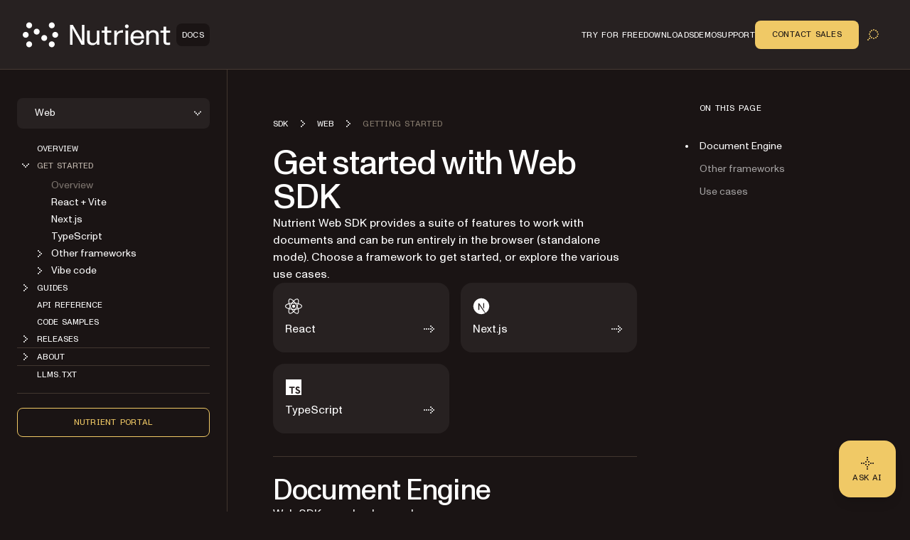

--- FILE ---
content_type: text/html; charset=utf-8
request_url: https://www.nutrient.io/sdk/web/getting-started/
body_size: 61454
content:
<!DOCTYPE html><html lang="en" data-forced-theme="sdk"> <head><meta charset="UTF-8"><meta name="viewport" content="width=device-width"><!-- Favicons --><link rel="icon" type="image/svg+xml" href="/favicon.svg"><link rel="icon" type="image/png" sizes="32x32" href="/favicon-32x32.png"><link rel="icon" type="image/png" sizes="16x16" href="/favicon-16x16.png"><link rel="shortcut icon" href="/favicon.ico"><link rel="apple-touch-icon" sizes="180x180" href="/apple-touch-icon.png"><link rel="manifest" href="/site.webmanifest"><meta name="generator" content="Astro v5.16.6"><title>Getting started with Web SDK | Nutrient — The #1 PDF SDK library</title><meta name="description" content="Get started with Web SDK. Choose a framework to get started, or explore the use cases."><!-- Robots meta tag for search engine crawling --><!-- Preload critical fonts --><link rel="preload" href="/assets/nutrient-fonts/ABCMonumentGroteskVariable.woff2" as="font" type="font/woff2" crossorigin="anonymous"><link rel="preload" href="/assets/nutrient-fonts/ABCMonumentGroteskMono-Medium.woff2" as="font" type="font/woff2" crossorigin="anonymous"><!-- Preconnect to external domains --><link rel="preconnect" href="https://www.googletagmanager.com"><link rel="preconnect" href="https://consent.cookiebot.com"><!-- Start VWO Async SmartCode --><link rel="preconnect" href="https://dev.visualwebsiteoptimizer.com"><script type="text/javascript" id="vwoCode">window._vwo_code ||
(function () {
var w=window,
d=document;
var account_id=892495,
version=2.2,
settings_tolerance=2000,
hide_element='body',
hide_element_style = 'opacity:0 !important;filter:alpha(opacity=0) !important;background:none !important';
/* DO NOT EDIT BELOW THIS LINE */
if(f=!1,v=d.querySelector('#vwoCode'),cc={},-1<d.URL.indexOf('__vwo_disable__')||w._vwo_code)return;try{var e=JSON.parse(localStorage.getItem('_vwo_'+account_id+'_config'));cc=e&&'object'==typeof e?e:{}}catch(e){}function r(t){try{return decodeURIComponent(t)}catch(e){return t}}var s=function(){var e={combination:[],combinationChoose:[],split:[],exclude:[],uuid:null,consent:null,optOut:null},t=d.cookie||'';if(!t)return e;for(var n,i,o=/(?:^|;\s*)(?:(_vis_opt_exp_(\d+)_combi=([^;]*))|(_vis_opt_exp_(\d+)_combi_choose=([^;]*))|(_vis_opt_exp_(\d+)_split=([^:;]*))|(_vis_opt_exp_(\d+)_exclude=[^;]*)|(_vis_opt_out=([^;]*))|(_vwo_global_opt_out=[^;]*)|(_vwo_uuid=([^;]*))|(_vwo_consent=([^;]*)))/g;null!==(n=o.exec(t));)try{n[1]?e.combination.push({id:n[2],value:r(n[3])}):n[4]?e.combinationChoose.push({id:n[5],value:r(n[6])}):n[7]?e.split.push({id:n[8],value:r(n[9])}):n[10]?e.exclude.push({id:n[11]}):n[12]?e.optOut=r(n[13]):n[14]?e.optOut=!0:n[15]?e.uuid=r(n[16]):n[17]&&(i=r(n[18]),e.consent=i&&3<=i.length?i.substring(0,3):null)}catch(e){}return e}();function i(){var e=function(){if(w.VWO&&Array.isArray(w.VWO))for(var e=0;e<w.VWO.length;e++){var t=w.VWO[e];if(Array.isArray(t)&&('setVisitorId'===t[0]||'setSessionId'===t[0]))return!0}return!1}(),t='a='+account_id+'&u='+encodeURIComponent(w._vis_opt_url||d.URL)+'&vn='+version+'&ph=1'+('undefined'!=typeof platform?'&p='+platform:'')+'&st='+w.performance.now();e||((n=function(){var e,t=[],n={},i=w.VWO&&w.VWO.appliedCampaigns||{};for(e in i){var o=i[e]&&i[e].v;o&&(t.push(e+'-'+o+'-1'),n[e]=!0)}if(s&&s.combination)for(var r=0;r<s.combination.length;r++){var a=s.combination[r];n[a.id]||t.push(a.id+'-'+a.value)}return t.join('|')}())&&(t+='&c='+n),(n=function(){var e=[],t={};if(s&&s.combinationChoose)for(var n=0;n<s.combinationChoose.length;n++){var i=s.combinationChoose[n];e.push(i.id+'-'+i.value),t[i.id]=!0}if(s&&s.split)for(var o=0;o<s.split.length;o++)t[(i=s.split[o]).id]||e.push(i.id+'-'+i.value);return e.join('|')}())&&(t+='&cc='+n),(n=function(){var e={},t=[];if(w.VWO&&Array.isArray(w.VWO))for(var n=0;n<w.VWO.length;n++){var i=w.VWO[n];if(Array.isArray(i)&&'setVariation'===i[0]&&i[1]&&Array.isArray(i[1]))for(var o=0;o<i[1].length;o++){var r,a=i[1][o];a&&'object'==typeof a&&(r=a.e,a=a.v,r&&a&&(e[r]=a))}}for(r in e)t.push(r+'-'+e[r]);return t.join('|')}())&&(t+='&sv='+n)),s&&s.optOut&&(t+='&o='+s.optOut);var n=function(){var e=[],t={};if(s&&s.exclude)for(var n=0;n<s.exclude.length;n++){var i=s.exclude[n];t[i.id]||(e.push(i.id),t[i.id]=!0)}return e.join('|')}();return n&&(t+='&e='+n),s&&s.uuid&&(t+='&id='+s.uuid),s&&s.consent&&(t+='&consent='+s.consent),w.name&&-1<w.name.indexOf('_vis_preview')&&(t+='&pM=true'),w.VWO&&w.VWO.ed&&(t+='&ed='+w.VWO.ed),t}code={nonce:v&&v.nonce,library_tolerance:function(){return'undefined'!=typeof library_tolerance?library_tolerance:void 0},settings_tolerance:function(){return cc.sT||settings_tolerance},hide_element_style:function(){return'{'+(cc.hES||hide_element_style)+'}'},hide_element:function(){return performance.getEntriesByName('first-contentful-paint')[0]?'':'string'==typeof cc.hE?cc.hE:hide_element},getVersion:function(){return version},finish:function(e){var t;f||(f=!0,(t=d.getElementById('_vis_opt_path_hides'))&&t.parentNode.removeChild(t),e&&((new Image).src='https://dev.visualwebsiteoptimizer.com/ee.gif?a='+account_id+e))},finished:function(){return f},addScript:function(e){var t=d.createElement('script');t.type='text/javascript',e.src?t.src=e.src:t.text=e.text,v&&t.setAttribute('nonce',v.nonce),d.getElementsByTagName('head')[0].appendChild(t)},load:function(e,t){t=t||{};var n=new XMLHttpRequest;n.open('GET',e,!0),n.withCredentials=!t.dSC,n.responseType=t.responseType||'text',n.onload=function(){if(t.onloadCb)return t.onloadCb(n,e);200===n.status?_vwo_code.addScript({text:n.responseText}):_vwo_code.finish('&e=loading_failure:'+e)},n.onerror=function(){if(t.onerrorCb)return t.onerrorCb(e);_vwo_code.finish('&e=loading_failure:'+e)},n.send()},init:function(){var e,t=this.settings_tolerance();w._vwo_settings_timer=setTimeout(function(){_vwo_code.finish()},t);'body'!==this.hide_element()?(n=d.createElement('style'),e=(t=this.hide_element())?t+this.hide_element_style():'',t=d.getElementsByTagName('head')[0],n.setAttribute('id','_vis_opt_path_hides'),v&&n.setAttribute('nonce',v.nonce),n.setAttribute('type','text/css'),n.styleSheet?n.styleSheet.cssText=e:n.appendChild(d.createTextNode(e)),t.appendChild(n)):(n=d.getElementsByTagName('head')[0],(e=d.createElement('div')).style.cssText='z-index: 2147483647 !important;position: fixed !important;left: 0 !important;top: 0 !important;width: 100% !important;height: 100% !important;background: white !important;',e.setAttribute('id','_vis_opt_path_hides'),e.classList.add('_vis_hide_layer'),n.parentNode.insertBefore(e,n.nextSibling));var n='https://dev.visualwebsiteoptimizer.com/j.php?'+i();-1!==w.location.search.indexOf('_vwo_xhr')?this.addScript({src:n}):this.load(n+'&x=true',{l:1})}};w._vwo_code=code;code.init();})();</script><!-- End VWO Async SmartCode --><link rel="dns-prefetch" href="https://pa.nutrient.io"><link rel="dns-prefetch" href="https://pa.nutrient-staging.io"><link rel="dns-prefetch" href="https://gtm.nutrient.io"><!-- Canonical URL --><link rel="canonical" href="https://www.nutrient.io/sdk/web/getting-started/"><!-- Feed Discovery Links --><link rel="alternate" type="application/atom+xml" title="Inside Nutrient (Atom)" href="https://www.nutrient.io/blog/feed.atom"><link rel="alternate" type="application/rss+xml" title="Inside Nutrient (RSS)" href="https://www.nutrient.io/blog/feed.xml"><!-- Alternate Platform Links --><!-- Open Graph / Facebook --><meta property="og:title" content="Getting started with Web SDK | Nutrient — The #1 PDF SDK library"><meta property="og:type" content="website"><meta property="og:locale" content="en"><meta property="og:description" content="Get started with Web SDK. Choose a framework to get started, or explore the use cases."><meta property="og:site_name" content="Nutrient"><meta property="og:url" content="https://www.nutrient.io/sdk/web/getting-started/"><meta property="og:image" content="https://cdn.prod.website-files.com/65fdb7696055f07a05048833/6717c1324bc009b855df63a7_Nutrient.jpg"><!-- Twitter --><meta name="twitter:card" content="summary_large_image"><meta name="twitter:title" content="Getting started with Web SDK | Nutrient — The #1 PDF SDK library"><meta name="twitter:description" content="Get started with Web SDK. Choose a framework to get started, or explore the use cases."><meta name="twitter:image" content="https://cdn.prod.website-files.com/65fdb7696055f07a05048833/6717c1324bc009b855df63a7_Nutrient.jpg"><!-- Initialize dataLayer early for Plausible and other scripts --><script>
      window.dataLayer = window.dataLayer || [];
    </script><script>
      // Handle theme synchronization
      const html = document.documentElement;
      const forcedTheme = html.getAttribute("data-forced-theme");
      const currentTheme = html.getAttribute("data-theme");

      if (forcedTheme) {
        // If forced theme exists, sync it to data-theme
        html.setAttribute("data-theme", forcedTheme);
      } else if (!currentTheme) {
        // If no theme is set at all, default to company
        html.setAttribute("data-theme", "company");
      }
      // If data-theme is already set (from server), leave it as is
    </script><!-- Plausible Analytics - conditionally loaded based on team cookie --><script>(function(){const plausibleDomain = "nutrient.io";
const plausibleScript = "https://pa.nutrient.io/js/script.js";

      (function () {
        function hasTeamCookie() {
          return document.cookie.split(";").some(function (c) {
            return c.trim().startsWith("nutrient_team=true");
          });
        }
        if (hasTeamCookie()) {
          console.log("[Plausible] External script not loaded for team member");
          return;
        }
        const s = document.createElement("script");
        s.defer = true;
        s.setAttribute("data-domain", plausibleDomain);
        s.src = plausibleScript;
        document.head.appendChild(s);
      })();
    })();</script><script>
// Skip tracking if team member cookie is set
function hasTeamCookie() {
  return document.cookie.split(';').some(function(c) {
    return c.trim().startsWith('nutrient_team=true');
  });
}
if (hasTeamCookie()) {
  console.log('[Plausible] Tracking disabled for team member');
} else {

window.plausible =
  window.plausible ||
  function (...args) {
    (window.plausible.q = window.plausible.q || []).push(args);
  };

document.addEventListener("DOMContentLoaded", function () {
  // Configuration for click tracking
  // Each entry maps a selector to an event configuration
  const clickTrackers = [
    // Copy buttons tracking
    {
      selector: "div.copy",
      eventName: "Copy Code",
      gtmEvent: "click_copy",
      idAttribute: "copy-click"
    },
    // CTA Buttons
    {
      selector: "#main-nav-contact-sales-cta",
      eventName: "Click Contact Sales CTA",
      gtmEvent: "click_contact_sales_cta",
      idAttribute: "main-nav-contact-sales-cta"
    },
    {
      selector: "#main-nav-trial-cta",
      eventName: "Click Trial CTA",
      gtmEvent: "click_trial_cta",
      idAttribute: "main-nav-trial-cta"
    },
    {
      selector: "#main-nav-downloads-cta",
      eventName: "Click Downloads CTA",
      gtmEvent: "click_downloads_cta",
      idAttribute: "main-nav-downloads-cta"
    },
    {
      selector: "#copy-page-cta",
      eventName: "Click Copy Page CTA",
      gtmEvent: "click_copy_page_cta",
      idAttribute: "copy-page-cta"
    },
    {
      selector: "#view-markdown-cta",
      eventName: "Click View Markdown CTA",
      gtmEvent: "click_view_markdown_cta",
      idAttribute: "view-markdown-cta"
    },
    // AI Chat CTAs
    {
      selector: "#open-chatgpt-cta",
      eventName: "Click Open with ChatGPT CTA",
      gtmEvent: "click_open_chatgpt_cta",
      idAttribute: "open-chatgpt-cta"
    },
    {
      selector: "#open-claude-cta",
      eventName: "Click Open with Claude CTA",
      gtmEvent: "click_open_claude_cta",
      idAttribute: "open-claude-cta"
    },
    {
      selector: "#open-grok-cta",
      eventName: "Click Open with Grok CTA",
      gtmEvent: "click_open_grok_cta",
      idAttribute: "open-grok-cta"
    }
  ];

  // Generic function to attach click tracking to an element
  function attachClickTracking(element, config) {
    // Avoid adding multiple listeners
    if (element.hasAttribute("data-plausible-tracked")) return;

    element.setAttribute("data-plausible-tracked", "true");

    // Set ID if provided in config
    if (config.idAttribute && !element.id) {
      element.setAttribute("id", config.idAttribute);
    }

    element.addEventListener("click", function () {
      const elementId = element.id || config.idAttribute || "unknown";

      // Track with Plausible
      if (window.plausible) {
        window.plausible(config.eventName, {
          props: {
            location: window.location.pathname,
            referrer: document.referrer,
            element_id: elementId
          },
        });
      }

      // Send to GTM reliably via dataLayer
      if (window.dataLayer) {
        window.dataLayer.push({
          event: config.gtmEvent,
          click_id: elementId,
          location: window.location.pathname,
          referrer: document.referrer
        });
      }
    });
  }

  // Function to process existing and new elements
  function processElements() {
    clickTrackers.forEach(function(config) {
      const elements = document.querySelectorAll(config.selector);
      elements.forEach(function(element) {
        attachClickTracking(element, config);
      });
    });
  }

  // Use MutationObserver to handle dynamically added elements
  const observer = new MutationObserver(function (mutations) {
    mutations.forEach(function (mutation) {
      mutation.addedNodes.forEach(function (node) {
        if (node.nodeType === 1) {
          // Element node - check all configured selectors
          clickTrackers.forEach(function(config) {
            // Check if the node itself matches
            if (node.matches && node.matches(config.selector)) {
              attachClickTracking(node, config);
            }
            // Check for matching elements within the added node
            if (node.querySelectorAll) {
              const matchingElements = node.querySelectorAll(config.selector);
              matchingElements.forEach(function(element) {
                attachClickTracking(element, config);
              });
            }
          });
        }
      });
    });
  });

  // Track existing elements
  processElements();

  // Start observing for new elements
  observer.observe(document.body, {
    childList: true,
    subtree: true,
  });
});
} // end hasTeamCookie else block
</script><!-- SoftwareSourceCode Schema for code samples --><!-- Schema script that will be populated after DOM is ready --><script id="code-samples-schema" type="application/ld+json"></script> <script>(function(){const platformSlug = "web";
const platformMap = {"web":"Web","document-authoring":"Document Authoring","ios":"iOS","android":"Android","mac-catalyst":"Mac Catalyst","document-engine":"Document Engine","dws-processor":"DWS Processor","dws-viewer":"DWS Viewer","ai-assistant":"AI Assistant","ai-document-processing":"AI Document Processing","dotnet":".NET","java":"Java","nodejs":"Node.js","visionos":"VR and Spatial","document-converter":"Document Converter","document-editor":"Document Editor","document-searchability":"Document Searchability","document-automation-server":"Document Automation Server","workflow-automation":"Workflow Automation","react-native":"React Native","flutter":"Flutter","electron":"Electron","maui":"MAUI","dotnet-for-ios":".NET for iOS","dotnet-for-android":".NET for Android","cordova":"Cordova","ionic":"Ionic","processor":"Processor","server":"Web Server-Backed","uwp":"UWP","xamarin-ios":"Xamarin.iOS","xamarin-android":"Xamarin.Android","salesforce":"Salesforce","sharepoint":"SharePoint","teams":"Microsoft Teams","onedrive":"OneDrive"};
const currentUrl = "/sdk/web/getting-started/";

  // Generate schema once DOM is ready
  function generateCodeSamplesSchema() {
    // Get runtime platform from URL path
    const runtimePlatform = platformMap[platformSlug] || null;

    // Find all code blocks
    const preElements = document.querySelectorAll("pre[data-language]");
    if (preElements.length === 0) return;

    const codeSamples = [];

    preElements.forEach((preElement) => {
      const language = preElement.getAttribute("data-language") || "text";
      const codeElement = preElement.querySelector("code");
      if (!codeElement) return;

      // Check if this code block is inside a selector component
      // Traverse up to find parent with data-selector-content attribute
      let selectorPlatform = null;
      let selectorKeyForFallback = null;
      let currentParent = preElement.parentElement;
      while (currentParent && currentParent !== document.body) {
        const selectorKey = currentParent.getAttribute("data-selector-content");
        if (selectorKey) {
          selectorKeyForFallback = selectorKey;
          // Extract platform from selector key
          // Selector keys can be: "web-vanilla-js", "mobile-ios", "server-document-engine", etc.
          // Try to find the longest matching platform slug from the key
          // This handles multi-part platform slugs like "document-engine", "react-native", etc.

          const keyParts = selectorKey.split("-");

          // Try matching platform slugs of different lengths (from longest to shortest)
          // e.g., for "server-document-engine", try "document-engine" before "document"
          for (let len = keyParts.length; len > 0; len--) {
            for (let start = 0; start <= keyParts.length - len; start++) {
              const candidate = keyParts.slice(start, start + len).join("-");
              if (platformMap[candidate]) {
                selectorPlatform = platformMap[candidate];
                break;
              }
            }
            if (selectorPlatform) break;
          }
          break;
        }
        currentParent = currentParent.parentElement;
      }

      // Determine the effective runtime platform
      // Priority: 1) Mapped platform from selector, 2) URL path platform, 3) Selector key as fallback
      let effectiveRuntimePlatform = selectorPlatform || runtimePlatform;

      // If no platform found but we have a selector key, use a formatted version of the key
      // This handles cases like "xamarin", "windows", "api" that aren't in the platform map
      if (!effectiveRuntimePlatform && selectorKeyForFallback) {
        // Extract the most relevant part (usually the first or second segment)
        const keyParts = selectorKeyForFallback.split("-");
        // Skip common category prefixes like "mobile", "server", "desktop", "cloud", "api"
        const categoryPrefixes = [
          "mobile",
          "server",
          "desktop",
          "cloud",
          "api",
        ];
        let relevantPart = keyParts[0];

        if (categoryPrefixes.includes(keyParts[0]) && keyParts.length > 1) {
          relevantPart = keyParts[1];
        }

        // Capitalize first letter for consistency
        effectiveRuntimePlatform =
          relevantPart.charAt(0).toUpperCase() + relevantPart.slice(1);
      }

      // Extract code text, excluding line numbers
      let codeText = "";

      // Check if this is Expressive Code with line numbers
      const lines = codeElement.querySelectorAll(".ec-line");
      if (lines.length > 0) {
        // Expressive Code structure - extract text from each line, excluding line numbers
        const codeLines = [];
        lines.forEach((line) => {
          // Get the content div which contains the actual code (not line numbers)
          const content = line.querySelector(".code");
          if (content) {
            const lineText = content.textContent || "";
            // Only add non-empty lines to preserve actual blank lines in code
            codeLines.push(lineText);
          } else {
            // Fallback: get all text but try to remove line number spans
            const lineNumber = line.querySelector(".line");
            if (lineNumber) {
              // Clone the line and remove the line number element
              const clone = line.cloneNode(true);
              const clonedLineNumber = clone.querySelector(".line");
              if (clonedLineNumber) {
                clonedLineNumber.remove();
              }
              codeLines.push(clone.textContent || "");
            } else {
              codeLines.push(line.textContent || "");
            }
          }
        });
        // Join lines and clean up excessive blank lines (more than 1 consecutive)
        codeText = codeLines.join("\n").replace(/\n{3,}/g, "\n\n");
      } else {
        // Standard code block without line numbers
        codeText = codeElement.textContent || "";
      }

      if (codeText.length === 0 || codeText.length > 5000) return;

      // Find nearest heading before this code block
      let context = "";
      let currentElement = preElement.previousElementSibling;

      for (let i = 0; i < 5 && currentElement; i++) {
        if (currentElement instanceof HTMLElement) {
          const tagName = currentElement.tagName.toLowerCase();
          if (["h1", "h2", "h3", "h4", "h5", "h6"].includes(tagName)) {
            context = currentElement.textContent || "";
            break;
          }
        }
        currentElement = currentElement.previousElementSibling;
      }

      // Create name and description
      let name = "";
      if (context) {
        name = context.trim();
        if (name.length > 100) {
          name = name.substring(0, 97) + "...";
        }
      } else {
        const nameParts = ["Code example"];
        if (effectiveRuntimePlatform) {
          nameParts.push("for", effectiveRuntimePlatform);
        }
        nameParts.push("in", language);
        name = nameParts.join(" ");
      }

      // Build schema object
      const sampleSchema = {
        "@type": "SoftwareSourceCode",
        name: name,
        description: name,
        programmingLanguage: language,
        codeSampleType: "inline",
        text: codeText.trim(),
        isPartOf: {
          "@type": "WebPage",
          "@id": window.location.origin + currentUrl,
        },
      };

      if (effectiveRuntimePlatform) {
        sampleSchema.runtimePlatform = effectiveRuntimePlatform;
      }

      codeSamples.push(sampleSchema);
    });

    // Update schema if we found code samples
    if (codeSamples.length > 0) {
      const schemaScript = document.getElementById("code-samples-schema");
      if (schemaScript) {
        const schema = {
          "@context": "https://schema.org",
          "@graph": codeSamples,
        };
        // Stringify and escape HTML-sensitive characters to prevent breaking the script tag
        let jsonString = JSON.stringify(schema, null, 2);
        // Escape angle brackets to prevent script tag issues in code samples
        const ltChar = String.fromCharCode(60); // '<'
        const gtChar = String.fromCharCode(62); // '>'
        const escapedLt = "\\u003c";
        const escapedGt = "\\u003e";
        jsonString = jsonString
          .split(ltChar)
          .join(escapedLt)
          .split(gtChar)
          .join(escapedGt);
        schemaScript.textContent = jsonString;
      }
    }
  }

  // Run immediately if DOM is already loaded (production SSG)
  if (document.readyState === "loading") {
    // Still loading, wait for DOMContentLoaded
    document.addEventListener("DOMContentLoaded", generateCodeSamplesSchema);
  } else {
    // DOM already loaded (common in dev mode or if script is deferred)
    generateCodeSamplesSchema();
  }

  // Also run on Astro page navigation for SPA-like transitions
  document.addEventListener("astro:page-load", generateCodeSamplesSchema);
})();</script><link rel="stylesheet" href="/_astro/_slug_.CikfgCyc.css">
<style>.sidebar{padding:1rem}@media(min-width:992px){.sidebar{padding:2.5rem 1.5rem}}.sidebar .nutrient-dropdown{background-color:#efebe7;background-color:var(--bg-neutral-default-secondary)}.sidebar .sidebar-content{display:none;flex-direction:column;gap:1rem}@media(min-width:992px){.sidebar .sidebar-content{display:flex}.sidebar .sidebar-mobile-content{display:none}}.sidebar .sidebar-mobile-content .nutrient-dropdown{margin:0;background-color:transparent;padding-left:.75rem}.sidebar .sidebar-item{display:flex;min-height:1.5rem;align-items:center;font-size:.75rem;line-height:1rem}body[data-is-header-expanded=true] .left-aside{top:calc(var(--header-height) - var(--top-nav-bar-height))}@media(min-width:992px){body[data-is-header-expanded=true] .left-aside{top:calc(var(--header-height) + var(--top-nav-bar-height))}}body[data-is-header-expanded=false] .left-aside{top:calc(var(--header-height) - var(--top-nav-bar-height) + 1rem)}@media(min-width:992px){body[data-is-header-expanded=false] .left-aside{top:calc(var(--header-height))}}.left-aside{position:sticky;display:flex;align-items:flex-start;border-right-width:1px;border-color:#c2b8ae;background-color:#e2dbda;background-color:var(--bg-neutral-default-primary);border-color:var(--border-neutral-default-primary);z-index:30;transform-origin:top;transition:transform .3s ease-out}@media(min-width:992px){.left-aside{width:var(--left-aside-width);top:calc(var(--header-height) + var(--top-nav-bar-height))}}.left-aside .sidebar-container{display:flex;width:100%;flex-shrink:0}@media(min-width:992px){.left-aside .sidebar-container{position:fixed;overflow:auto}}.left-aside .sidebar-container{max-height:calc(100vh - var(--top-nav-bar-height) - var(--header-height) - var(--toc-container-height));transform:none;transition:transform .3s ease-in-out}@media(min-width:992px){.left-aside .sidebar-container{position:sticky;height:auto;top:calc(var(--header-height) - var(--top-nav-bar-height));max-height:calc(100vh - var(--top-nav-bar-height) - var(--header-height))}}.left-aside .sidebar-container #toggle-sidebar{width:100%}@media(min-width:768px){.left-aside .sidebar-container #toggle-sidebar{display:block}}.left-aside .sidebar-container.sidebar-active{position:fixed;z-index:30;display:block;height:100%;width:100%;overflow-y:auto;background-color:#e2dbda;background-color:var(--bg-neutral-default-primary)}@media(min-width:992px){.left-aside .sidebar-container.sidebar-active{position:sticky;padding:0}}.left-aside .sidebar-container.sidebar-active #toggle-sidebar{display:flex;flex-direction:column}.sidebar-link{margin-left:1.75rem;display:block;font-size:.875rem;line-height:1.25rem;color:#1a1414;text-decoration-line:none;color:var(--text-neutral-primary)}.sidebar-link:hover{color:#1a1414;text-decoration-line:none;color:var(--text-neutral-secondary)}.sidebar-link.active{color:#1a1414;opacity:.6;color:var(--text-neutral-secondary)}.sidebar-link.active:hover,.sidebar-link.active:focus{opacity:1}.sidebar-link:hover,.sidebar-link:focus{opacity:.6}.sidebar-link.is-top-level{font-family:var(--font-semi-mono),ui-monospace,monospace;font-size:.75rem;line-height:1rem;text-transform:uppercase}.sidebar-folder{padding:0}.sidebar-folder .folder-header{display:flex;cursor:pointer;align-items:center;color:#1a1414;color:var(--text-neutral-primary)}.sidebar-folder .folder-header.active{color:#1a1414;color:var(--text-neutral-secondary)}.sidebar-folder .folder-header .folder-icon{margin-right:.25rem;display:inline-block}.sidebar-folder .folder-header .folder-icon .folder-chevron{height:1.5rem;width:1.5rem;color:#1a1414;color:var(--text-neutral-primary)}.sidebar-folder .folder-header .folder-icon .folder-chevron.rotate-icon{transition:transform;transform:rotate(90deg)}.sidebar-folder .folder-header .folder-name.is-top-level{font-family:var(--font-semi-mono),ui-monospace,monospace;font-size:.75rem;line-height:1rem;text-transform:uppercase}.sidebar-folder .folder-header:has(.is-top-level)+.folder-content>ul{margin-top:.5rem}.sidebar-folder .folder-content{margin-top:.25rem;display:flex;flex-direction:column;gap:1.25rem}.sidebar-folder .folder-content.folder-hidden{display:none}.sidebar-folder .folder-content ul{display:flex;flex-direction:column;gap:.75rem;padding-left:1.25rem}.sidebar-folder .folder-content ul li{display:flex;min-height:1.5rem;align-items:center}.sidebar-folder .folder-content ul li:before{display:none}
</style>
<link rel="stylesheet" href="/_astro/_slug_.DE8kKkse.css">
<style>.right-aside #sidebar-hamburger-menu{z-index:30;margin-left:.5rem;display:flex}@media(min-width:992px){.right-aside #sidebar-hamburger-menu{display:none}}.right-aside .toc-container{position:relative;top:0;z-index:20;margin-left:0;padding-top:1.75rem;padding-bottom:.75rem;transition:transform .3s ease-in-out}.right-aside .toc-container.resize-delay{transition:none!important}@media(min-width:1280px){.right-aside .toc-container{position:sticky;z-index:20;order:2;margin-left:4rem;width:100%;overflow:auto;padding-top:2.5rem;padding-bottom:2.5rem;transform:none;top:calc(var(--header-height));max-height:calc(100vh - var(--header-height))}}.right-aside .toc-container .toc-dropdown{position:relative;z-index:20;display:flex;align-items:center;justify-content:flex-end;padding:.5rem 1rem}@media(min-width:992px){.right-aside .toc-container .toc-dropdown{justify-content:space-between}}@media(min-width:1280px){.right-aside .toc-container .toc-dropdown{display:none}}.right-aside .toc-container .toc-dropdown #current-toc-header-section{overflow:hidden;text-overflow:ellipsis;white-space:nowrap;font-size:.875rem;line-height:1.25rem}.right-aside .toc-container .toc-dropdown .toc-dropdown-btn{display:flex;width:-moz-fit-content;width:fit-content;cursor:pointer;align-items:center;gap:.75rem;border-radius:.5rem;border-width:1px;border-color:#c2b8ae;background-color:#e2dbda;padding:.25rem .25rem .25rem 1rem;font-size:.875rem;line-height:1.25rem;font-weight:400;background-color:var(--bg-neutral-default-primary);border-color:var(--border-neutral-default-primary)}@media(min-width:992px){.right-aside .toc-container .toc-dropdown .toc-dropdown-btn{order:-1}}.right-aside .toc-container .toc-dropdown .toc-dropdown-btn:hover,.right-aside .toc-container .toc-dropdown .toc-dropdown-btn:focus{border-color:#2b402f;border-color:var(--border-accent-default)}.right-aside .toc-container .toc-dropdown .toc-dropdown-btn .toc-chevron{height:1rem;width:1rem;transition:transform .3s ease-in-out;transform:rotate(90deg)}.right-aside .toc-container .toc-dropdown .toc-dropdown-btn .toc-chevron.rotate-icon{transform:rotate(-90deg)}.right-aside .toc-container .toc-content-wrapper{position:sticky;z-index:20;display:none}@media(min-width:1280px){.right-aside .toc-container .toc-content-wrapper{display:block}}.right-aside .toc-container .toc-content-wrapper.show-toc{display:block}.toc-content{position:absolute;width:100%;border-width:1px;border-color:#c2b8ae;background-color:#e2dbda;padding:.5rem;background-color:var(--bg-neutral-default-primary);border-color:var(--border-neutral-default-primary)}@media(min-width:1280px){.toc-content{position:relative;border-width:0px;background-color:transparent;padding-left:1rem;padding-right:1rem}}.toc-content .toc-heading{display:none}@media(min-width:1280px){.toc-content .toc-heading{margin:0;margin-left:.5rem;display:block;font-family:var(--font-semi-mono),ui-monospace,monospace;font-weight:400;text-transform:uppercase;line-height:1;letter-spacing:.24px;font-size:.75rem}}.toc-content ul{margin:0;list-style-type:none;padding:0}@media(min-width:1280px){.toc-content ul{margin-top:2rem;margin-left:.5rem;padding:0}}.toc-content ul li{position:relative;padding-top:0;padding-bottom:0}.toc-content ul li:before{display:none}@media(min-width:1280px){.toc-content ul li{padding-top:0;padding-bottom:0}}.toc-content ul li:not(:first-child):before{position:absolute;top:0;left:0;right:0;height:1px;border-top-width:1px;border-color:#c2b8ae;background-color:#e2dbda;background-color:var(--bg-neutral-default-primary);border-color:var(--border-neutral-default-primary);content:""}@media(min-width:1280px){.toc-content ul li:not(:first-child):before{content:none}}.toc-content ul li.toc-current-section .toc-item{color:#1a1414;opacity:1;color:var(--text-neutral-primary)}.toc-content ul li.toc-current-section .toc-item:hover,.toc-content ul li.toc-current-section .toc-item:focus{opacity:.6}@media(min-width:1280px){.toc-content ul li.toc-current-section:after{position:absolute;left:-1.25rem;top:50%;display:block;height:.25rem;width:.25rem;--tw-translate-y: -50%;transform:translate(var(--tw-translate-x),var(--tw-translate-y)) rotate(var(--tw-rotate)) skew(var(--tw-skew-x)) skewY(var(--tw-skew-y)) scaleX(var(--tw-scale-x)) scaleY(var(--tw-scale-y));border-radius:9999px;background-color:#1a1414;background-color:var(--bg-neutral-alternate-primary);content:""}}.toc-content ul li .toc-item{margin:0;display:flex;padding-top:.5rem;padding-bottom:.5rem;padding-right:.5rem;line-height:1.2;color:#1a1414;text-decoration-line:none;opacity:.6;font-size:.75rem}@media(min-width:992px){.toc-content ul li .toc-item{font-size:.875rem}}.toc-content ul li .toc-item{color:var(--text-neutral-primary);word-break:break-word}@media(min-width:1280px){.toc-content ul li .toc-item{display:flex;align-items:center;overflow:hidden;text-overflow:ellipsis}}.toc-content ul li .toc-item:hover,.toc-content ul li .toc-item:focus{color:#1a1414;opacity:1;color:var(--text-neutral-primary)}@media(min-width:1280px){.toc-content ul li:hover:after{--tw-border-opacity: 0;background-color:#1a1414;background-color:var(--bg-neutral-alternate-primary)}}.content-main h2:target,.content-main h3:target,.content-main h4:target{scroll-margin-top:calc(var(--header-height) + var(--toc-container-height) + 3rem)}@media(min-width:1280px){.content-main h2:target,.content-main h3:target,.content-main h4:target{scroll-margin-top:calc(var(--header-height) + 3rem)}}.toc-container-mobile{margin-bottom:2.5rem;display:flex;flex-direction:column}@media(min-width:1280px){.toc-container-mobile{display:none}}.toc-container-mobile .toc-mobile-trigger{display:flex;width:100%;cursor:pointer;align-items:center;justify-content:space-between;border-bottom-width:1px;border-color:#c2b8ae;background-color:transparent;padding-left:0;padding-right:0;padding-top:.5rem;padding-bottom:.5rem;text-align:left;border-color:var(--border-neutral-default-primary)}.toc-container-mobile .toc-mobile-trigger .toc-icon{height:1.5rem;width:1.5rem;color:var(--icon-neutral-primary)}.toc-container-mobile .toc-mobile-trigger .toc-label{margin-left:.5rem;flex:1 1 0%;font-family:var(--font-semi-mono),ui-monospace,monospace;font-size:.75rem;line-height:130%;font-weight:400;text-transform:uppercase;letter-spacing:.24px;color:#1a1414;color:var(--text-neutral-primary)}.toc-container-mobile .toc-mobile-trigger .toc-chevron{height:1.5rem;width:1.5rem;color:var(--icon-accent-default);transition:transform .3s ease-in-out;transform:rotate(90deg)}.toc-container-mobile .toc-mobile-trigger .toc-chevron.rotate-icon{transform:rotate(-90deg)}.toc-container-mobile .toc-content-wrapper{display:none;transition:all .3s ease-in-out}.toc-container-mobile .toc-content-wrapper.show-toc{display:block}.toc-container-mobile .toc-content-wrapper .toc-content{position:relative;border-width:0px;background-color:transparent;padding-left:0;padding-right:0;padding-top:1.5rem;padding-bottom:0}.toc-container-mobile .toc-content-wrapper .toc-content .toc-heading{display:none}.toc-container-mobile .toc-content-wrapper .toc-content ul{margin-top:0;gap:0px}.toc-container-mobile .toc-content-wrapper .toc-content ul li{display:block;padding-top:.5rem;padding-bottom:.5rem;font-family:var(--font-sans),system-ui,sans-serif;font-size:.75rem;line-height:1rem;font-weight:400;opacity:.6}.toc-container-mobile .toc-content-wrapper .toc-content ul li a{padding-top:0;padding-bottom:0}.llms-select{position:relative;margin-top:1.25rem;white-space:nowrap}.llms-select .btn-success{outline:2px solid transparent;outline-offset:2px;box-shadow:0 0 0 2px #6eb479 inset,0 0 0 3px #e2dbda inset}.llms-select .btn-success:hover{box-shadow:0 0 0 2px #6eb479 inset,0 0 0 3px #e2dbda inset}.llms-select .btn-error{outline:2px solid transparent;outline-offset:2px;box-shadow:0 0 0 2px #f25f45 inset,0 0 0 3px #e2dbda inset}.llms-select .btn-error:hover{box-shadow:0 0 0 2px #f25f45 inset,0 0 0 3px #e2dbda inset}.llms-select .group-btn{display:flex;align-items:center;justify-content:space-between}.llms-select .group-btn .btn{flex-wrap:nowrap;white-space:nowrap}.llms-select .group-btn .btn:first-child{border-top-right-radius:0;border-bottom-right-radius:0}.llms-select .group-btn .btn:last-child{margin-left:-1px;border-top-left-radius:0;border-bottom-left-radius:0}.llms-select .group-btn .btn *:not(:first-child):not(:last-child){border-radius:0}.llms-select .group-btn .btn:hover,.llms-select .group-btn .btn:focus,.llms-select .group-btn .btn:focus-visible{z-index:10}.llms-select .group-btn .btn.arrow-btn{padding-left:.25rem;padding-right:.25rem;padding-top:0;padding-bottom:0}.llms-select .copy-page-btn{padding-top:0;padding-bottom:0}.llms-select .copy-page-btn .copy-icon{display:none}.llms-select .copy-page-btn .default-icon{display:inline-block}.llms-select .copy-page-btn[data-icon-state=success] .default-icon{display:none}.llms-select .copy-page-btn[data-icon-state=success] .success-icon{display:inline-block}.llms-select .copy-page-btn[data-icon-state=error] .default-icon{display:none}.llms-select .copy-page-btn[data-icon-state=error] .error-icon{display:inline-block}.article-header .llms-select{margin-top:0;margin-bottom:2rem}@media(min-width:992px){.article-header .llms-select{margin-top:2rem;margin-bottom:0}}.article-header .llms-select .group-btn{justify-content:flex-start}.markdown-actions-dropdown{position:absolute;left:0;z-index:50;margin-top:.5rem;min-width:280px;border-radius:.5rem;border-width:1px;border-color:#897e70;background-color:#e2dbda;--tw-shadow: 0 10px 15px -3px rgb(0 0 0 / .1), 0 4px 6px -4px rgb(0 0 0 / .1);--tw-shadow-colored: 0 10px 15px -3px var(--tw-shadow-color), 0 4px 6px -4px var(--tw-shadow-color);box-shadow:var(--tw-ring-offset-shadow, 0 0 #0000),var(--tw-ring-shadow, 0 0 #0000),var(--tw-shadow);background-color:var(--bg-neutral-default-primary);border-color:var(--border-neutral-default-secondary)}@media(min-width:1440px){.markdown-actions-dropdown{left:auto;right:0}}.markdown-actions-dropdown.hidden{display:none}.markdown-actions-option{display:block;width:100%;cursor:pointer;padding:.75rem 1.5rem;text-align:left;font-size:.875rem;line-height:1.25rem;font-weight:500;color:#1a1414;text-decoration-line:none;transition-property:color,background-color,border-color,text-decoration-color,fill,stroke;transition-timing-function:cubic-bezier(.4,0,.2,1);transition-duration:.15s;color:var(--text-neutral-primary)}.markdown-actions-option:hover{background-color:#efebe7;text-decoration-line:none;background-color:var(--bg-neutral-default-secondary)}.markdown-actions-option:focus{background-color:#efebe7;outline:2px solid transparent;outline-offset:2px;background-color:var(--bg-neutral-default-secondary)}.markdown-actions-option:first-child{border-top-left-radius:.5rem;border-top-right-radius:.5rem}.markdown-actions-option:last-child{border-bottom-right-radius:.5rem;border-bottom-left-radius:.5rem}.markdown-actions-option .option-text{display:flex;flex-direction:column;gap:.25rem}.markdown-actions-option .option-title{display:flex;align-items:center;gap:.5rem}.markdown-actions-option .option-description{display:block;font-size:.75rem;line-height:1rem;font-weight:400;color:#1a1414;color:var(--text-neutral-secondary)}.markdown-actions-option .team-badge{display:inline-flex;height:1.25rem;width:1.25rem;align-items:center;justify-content:center;border-radius:.25rem;background-color:#2b402f;font-family:var(--font-semi-mono),ui-monospace,monospace;font-size:.75rem;line-height:1rem;font-weight:600;line-height:1;color:#fff;color:var(--text-on-accent-on-default);background-color:var(--bg-accent-default);padding-top:2px}
.breadcrumbs{margin:0}.breadcrumbs ol{margin:0;display:flex;list-style-type:none;flex-direction:row;flex-wrap:wrap;align-items:center;gap:0px;padding:0}.breadcrumbs li{position:relative;display:flex;align-items:center;font-family:var(--font-semi-mono),ui-monospace,monospace;font-size:.75rem;line-height:1rem;text-transform:uppercase;letter-spacing:.24px;text-decoration-line:none}.breadcrumbs li:before{display:none}.breadcrumbs li:not(:last-child):after{display:none}.breadcrumbs li a{position:relative;font-family:var(--font-semi-mono),ui-monospace,monospace;font-size:.75rem;line-height:1rem;text-transform:uppercase;letter-spacing:.24px;color:#1a1414;text-decoration-line:none;color:var(--text-neutral-primary)}.breadcrumbs li a:hover{color:#1a1414;color:var(--text-neutral-secondary)}.breadcrumbs a{text-decoration-line:none;transition-property:color,background-color,border-color,text-decoration-color,fill,stroke;transition-timing-function:cubic-bezier(.4,0,.2,1);transition-duration:.2s}.breadcrumbs a:hover{text-decoration-line:none}.breadcrumbs [aria-current=page]{background-color:transparent;font-weight:500;color:#68594b;color:var(--text-neutral-tertiary)}.breadcrumb-icon{margin-left:.5rem;height:1.5rem;width:1.5rem}
.feedback-section{margin-top:0;margin-bottom:0;width:100%}.feedback-content{display:flex;flex-direction:column;gap:2rem;padding-top:24px;padding-bottom:48px}.feedback-content h3{font-size:1.75rem;line-height:1.15;margin-bottom:32px;margin-top:0}.feedback-content h3.form-heading{margin-bottom:24px}.feedback-content .thank-you-message h2{font-size:2rem}.feedback-initial>:not([hidden])~:not([hidden]){--tw-space-y-reverse: 0;margin-top:calc(1rem * calc(1 - var(--tw-space-y-reverse)));margin-bottom:calc(1rem * var(--tw-space-y-reverse))}.feedback-buttons{display:flex;gap:.75rem}.feedback-btn-content{display:flex;align-items:center;gap:.5rem;transition-property:opacity;transition-timing-function:cubic-bezier(.4,0,.2,1);transition-duration:.2s}.feedback-btn-loading{position:absolute;inset:0;display:flex;align-items:center;justify-content:center;opacity:0;transition-property:opacity;transition-timing-function:cubic-bezier(.4,0,.2,1);transition-duration:.2s}.feedback-form{max-width:24rem}.feedback-form>:not([hidden])~:not([hidden]){--tw-space-y-reverse: 0;margin-top:calc(1rem * calc(1 - var(--tw-space-y-reverse)));margin-bottom:calc(1rem * var(--tw-space-y-reverse))}.character-counter{margin-top:-.5rem;margin-bottom:.5rem;text-align:right;font-size:.875rem;line-height:1.25rem;color:#1a1414;color:var(--text-neutral-secondary)}.character-counter.warning{--tw-text-opacity: 1;color:rgb(202 138 4 / var(--tw-text-opacity, 1))}.character-counter.error{--tw-text-opacity: 1;color:rgb(220 38 38 / var(--tw-text-opacity, 1))}.feedback-company{position:absolute;left:-9999px;height:1px;width:1px}.feedback-form-buttons{display:flex;justify-content:flex-end;gap:.75rem}.feedback-thanks{margin-top:1rem}.feedback-error>:not([hidden])~:not([hidden]){--tw-space-y-reverse: 0;margin-top:calc(.75rem * calc(1 - var(--tw-space-y-reverse)));margin-bottom:calc(.75rem * var(--tw-space-y-reverse))}.feedback-error-buttons{display:flex;gap:.75rem}.questions-contact-us{width:100%}.questions-contact-us p{margin:0;padding-top:1.5rem;padding-bottom:1.5rem;font-size:1rem;line-height:1.5rem}.questions-contact-us p a{color:#1a1414;color:var(--text-neutral-primary);text-decoration-line:underline;text-decoration-color:#1a1414}.questions-contact-us p a:hover{color:#1a1414;color:var(--text-neutral-secondary);text-decoration-line:underline;text-decoration-color:#1a1414}
.label{display:inline-flex;height:-moz-fit-content;height:fit-content;min-height:32px;width:-moz-fit-content;width:fit-content;max-width:-moz-max-content;max-width:max-content;flex-direction:column;align-items:center;justify-content:center;border-radius:.5rem;padding-top:0;padding-bottom:0;padding-left:.5rem;padding-right:.5rem;text-decoration-line:none}.label:hover{text-decoration-line:none}.label span,.label span p{display:inline-flex;align-items:center;justify-content:center;gap:.5rem;font-family:var(--font-semi-mono),ui-monospace,monospace;font-size:.75rem;line-height:normal;font-weight:400;text-transform:uppercase;letter-spacing:.24px}.label.label-neutral-bg-primary,.label.label-neutral-bg-primary p{background-color:#e2dbda;color:#1a1414;color:var(--text-neutral-primary);background-color:var(--bg-neutral-default-primary)}.label.label-neutral-bg-tertiary,.label.label-neutral-bg-tertiary p{background-color:#c2b8ae;color:#1a1414;color:var(--text-neutral-primary);background-color:var(--bg-neutral-default-tertiary)}.label.label-accent-bg-alternate,.label.label-accent-bg-alternate p{background-color:#6eb479;color:#1a1414;color:var(--text-on-accent-on-alternate);background-color:var(--bg-accent-alternate)}.label.label-accent,.label.label-accent p{background-color:#2b402f;color:#fff;color:var(--text-on-accent-on-default);background-color:var(--bg-accent-default)}.label.label-ghost,.label.label-ghost p{color:#1a1414;color:var(--text-neutral-primary)}.label.label-neutral,.label.label-neutral p{background-color:#c2b8ae;color:#1a1414;color:var(--text-neutral-primary);background-color:var(--bg-neutral-default-tertiary)}.label.label-pink,.label.label-pink p{background-color:#de9ccb;color:#1a1414;color:var(--text-static-dark-strong);background-color:var(--bg-state-neutral)}.label.label-green,.label.label-green p{background-color:#6eb479;color:#1a1414;color:var(--text-static-dark-strong);background-color:var(--bg-state-success)}.label.label-yellow,.label.label-yellow p{background-color:#f0c966;color:#1a1414;color:var(--text-static-dark-strong);background-color:var(--bg-state-warning)}.label.label-black,.label.label-black p{background-color:#1a1414;color:#fff;color:var(--text-neutral-alternate);background-color:var(--bg-neutral-alternate-primary)}.label.label-brown,.label.label-brown p{background-color:#68594b;color:#fff;color:var(--text-neutral-alternate);background-color:var(--bg-static-dark-subtle)}.label.label-red,.label.label-red p{background-color:#f25f45;color:#1a1414;color:var(--text-static-dark-strong);background-color:var(--bg-state-error)}.label.label-white,.label.label-white p{background-color:#c2b8ae;color:#1a1414;color:var(--text-neutral-primary);background-color:var(--bg-neutral-default-tertiary)}.label .icon{display:flex;height:1.5rem;width:1.5rem;align-items:center;justify-content:center}.label .image{height:1.5rem;width:1.5rem;overflow:hidden;border-radius:9999px}.label .image div{height:100%;width:100%;background-size:cover}a.label{position:relative;overflow:hidden}a.label:after{position:absolute;top:0;left:0;height:100%;width:100%;background-color:transparent;transition-property:all;transition-timing-function:cubic-bezier(.4,0,.2,1);transition-duration:.3s;--tw-content: "";content:var(--tw-content)}a.label:hover:after{background-color:#1a141433;background-color:var(--bg-overlay-dark-secondary)}
.nutrient-input-wrapper{display:flex;width:100%;flex-direction:column;align-items:flex-start}.nutrient-input-wrapper:has(textarea){position:relative}.nutrient-input-wrapper:has(textarea) .nutrient-input-helper-container{position:relative}.nutrient-input-wrapper:has(textarea) .nutrient-input-helper-container:before{pointer-events:none;position:absolute;top:-.75rem;right:.5rem;height:.25rem;width:.25rem;border-radius:9999px;background-color:#1a1414;--tw-content: "";content:var(--tw-content);background-color:var(--bg-neutral-alternate-primary)}.nutrient-input-label{padding-bottom:.5rem;font-family:var(--font-semi-mono),ui-monospace,monospace;font-size:.75rem;line-height:1rem;text-transform:uppercase;letter-spacing:.24px;color:#1a1414;color:var(--text-neutral-primary)}.nutrient-input{min-height:2.5rem;width:100%;border-radius:.5rem;border-width:0px;background-color:#efebe7;padding:.75rem 1.5rem;font-family:var(--font-sans),system-ui,sans-serif;font-size:.875rem;line-height:1.25rem;line-height:1.2;color:#1a1414;outline-offset:-1px;color:var(--text-neutral-primary);background-color:var(--bg-neutral-default-secondary)}.nutrient-input::-moz-placeholder{color:#68594b;color:var(--text-neutral-tertiary)}.nutrient-input::placeholder{color:#68594b;color:var(--text-neutral-tertiary)}.nutrient-input:hover{outline:1px solid var(--border-neutral-default-primary)}.nutrient-input:focus{outline-offset:-2px;outline:2px solid var(--border-state-focused)}.secondary .nutrient-input{background-color:#e2dbda;background-color:var(--bg-neutral-default-primary)}.nutrient-input-error,.nutrient-input-error:hover{border-color:#f25f45;border-color:var(--border-state-error)}.nutrient-input-error:focus{border-color:#f25f45;--tw-ring-color: hsla(9, 87%, 61%, 1);border-color:var(--border-state-error);--tw-ring-color: var(--ring-accent-red)}.nutrient-input-disabled{cursor:not-allowed;opacity:.5}.nutrient-input-disabled:hover{border-color:transparent}.nutrient-input-disabled.nutrient-input-error:hover{border-color:#f25f45;border-color:var(--border-state-error)}.nutrient-input-helper-container{width:100%}.nutrient-input-helper-text{font-family:var(--font-semi-mono),ui-monospace,monospace;font-size:.75rem;line-height:1rem;text-transform:uppercase;line-height:1.3;letter-spacing:.24px;color:#1a1414;color:var(--text-neutral-primary)}.nutrient-input-error-text{font-family:var(--font-semi-mono),ui-monospace,monospace;font-size:.75rem;line-height:1rem;text-transform:uppercase;line-height:1.3;letter-spacing:.24px;color:#672d23;color:var(--text-state-error)}.nutrient-input-helper-text,.nutrient-input-error-text{margin-top:.5rem}
.nutrient-dropdown{position:relative;display:flex;height:42.8px;width:100%;cursor:pointer;align-items:center;border-radius:.5rem;border-width:1px;border-color:transparent;background-color:#efebe7;padding-left:1.5rem;padding-right:3rem;font-family:var(--font-sans),system-ui,sans-serif;font-size:.875rem;line-height:1.25rem;line-height:1.2;color:#1a1414;color:var(--text-neutral-primary);background-color:var(--bg-neutral-default-secondary)}.nutrient-dropdown:hover{border-color:#c2b8ae;border-color:var(--border-neutral-default-primary)}.secondary .nutrient-dropdown{background-color:#e2dbda;background-color:var(--bg-neutral-default-primary)}.nutrient-dropdown select{position:absolute;inset:0;height:100%;width:100%;cursor:pointer;-webkit-appearance:none;-moz-appearance:none;appearance:none;border-radius:.25rem;background-color:transparent;font-family:var(--font-sans),system-ui,sans-serif;font-size:.875rem;line-height:1.25rem;opacity:0;outline:2px solid transparent;outline-offset:2px}.nutrient-dropdown select:focus{outline:2px solid transparent;outline-offset:2px}.nutrient-dropdown:focus-within{outline-offset:-2px;outline:2px solid var(--border-state-focused)}.nutrient-dropdown .selected-text{pointer-events:none;overflow:hidden;text-overflow:ellipsis;white-space:nowrap;font-family:var(--font-sans),system-ui,sans-serif;font-size:.875rem;line-height:1.25rem;color:#1a1414;color:var(--text-neutral-primary)}.nutrient-dropdown .dropdown-icon{pointer-events:none;position:absolute;top:0;bottom:0;right:.25rem;display:flex;height:100%;align-items:center;color:#1a1414;color:var(--text-neutral-primary)}.nutrient-dropdown.white-bg .selected-text,.nutrient-dropdown.white-bg .dropdown-icon{color:#1a1414;color:var(--text-neutral-primary)}.nutrient-dropdown-error,.nutrient-dropdown-error:hover{border-color:#f25f45;border-color:var(--border-state-error)}.nutrient-dropdown-error:focus{border-color:#f25f45;--tw-ring-color: hsla(9, 87%, 61%, 1);border-color:var(--border-state-error);--tw-ring-color: var(--ring-accent-red) }.nutrient-dropdown-disabled{cursor:not-allowed;opacity:.5}.nutrient-dropdown-disabled:hover{border-color:transparent}.nutrient-dropdown-disabled.nutrient-dropdown-error:hover{border-color:#f25f45;border-color:var(--border-state-error)}.nutrient-dropdown.is-secondary{background-color:#efebe7;background-color:var(--bg-neutral-default-secondary)}.nutrient-dropdown.is-inactive{pointer-events:none;opacity:.5}
.separator{display:flex;width:100%;flex-shrink:0;flex-direction:column;align-items:center;justify-content:center;gap:.5rem}.separator.separator-primary{border-color:#c2b8ae;border-color:var(--border-neutral-default-primary)}.separator.separator-secondary{border-color:#897e70;border-color:var(--border-neutral-default-secondary)}.separator.separator-with-text{flex-direction:row;align-items:center;gap:1rem}.separator.separator-with-text hr{flex:1 1 0%;border-color:inherit}.separator-text{font-family:var(--font-semi-mono),ui-monospace,monospace;font-weight:400;text-transform:uppercase;line-height:100%;letter-spacing:.24px;color:#1a1414;font-size:.75rem;color:var(--text-neutral-primary)}.separator-vertical{height:1px;width:100%;background-color:#c2b8ae;background-color:var(--bg-neutral-default-tertiary)}@media(min-width:992px){.separator-vertical{height:100%;width:1px}}
nutrient-tabs{margin:0;display:flex;flex-direction:column}nutrient-tabs.tabs-left>.tablist-wrapper{justify-content:flex-start}nutrient-tabs.tabs-center>.tablist-wrapper{justify-content:center}nutrient-tabs.tabs-right>.tablist-wrapper{justify-content:flex-end}nutrient-tabs .tablist-wrapper{display:none}@media(min-width:478px){nutrient-tabs .tablist-wrapper{display:flex}}nutrient-tabs .tablist-wrapper ul{flex-direction:row;flex-wrap:wrap;border-bottom-width:2px;border-color:#897e70;border-color:var(--border-neutral-default-secondary)}nutrient-tabs .tablist-wrapper ul li{margin:0;padding:0}nutrient-tabs .tablist-wrapper ul li:before{display:none}nutrient-tabs [role=tablist]{margin:0;display:flex;list-style-type:none;border-bottom-width:2px;border-color:#2b402f;padding:0;border-color:var(--border-accent-default)}nutrient-tabs .tab{margin-bottom:-.25rem;font-family:var(--font-semi-mono),ui-monospace,monospace;text-transform:uppercase;font-size:.75rem}nutrient-tabs .tab>[role=tab]{display:flex;align-items:center;gap:.5rem;border-bottom-width:2px;border-color:transparent;padding:.5rem 1rem;letter-spacing:.24px;text-decoration-line:none;transition:color .2s,border-color .2s,opacity .2s}nutrient-tabs .tablist-wrapper~:global([role=tabpanel]){margin-top:1rem}nutrient-tabs .mobile-dropdown{position:relative;margin-bottom:1rem}nutrient-tabs .mobile-dropdown .mobile-dropdown-trigger{display:flex;width:100%;align-items:center;justify-content:space-between;gap:.25rem;border-radius:.5rem;border-width:1px;border-color:#897e70;padding:.75rem 1rem .75rem 1.5rem;text-align:left;border-color:var(--border-neutral-default-secondary);transition:all .2s}nutrient-tabs .mobile-dropdown .mobile-dropdown-trigger.dropdown-open .chevron-icon{--tw-rotate: 180deg;transform:translate(var(--tw-translate-x),var(--tw-translate-y)) rotate(var(--tw-rotate)) skew(var(--tw-skew-x)) skewY(var(--tw-skew-y)) scaleX(var(--tw-scale-x)) scaleY(var(--tw-scale-y))}nutrient-tabs .mobile-dropdown .mobile-dropdown-trigger .mobile-dropdown-label{display:flex;align-items:center;font-family:var(--font-semi-mono),ui-monospace,monospace;font-size:.75rem}nutrient-tabs .mobile-dropdown .mobile-dropdown-trigger .chevron-icon{transition-property:transform;transition-timing-function:cubic-bezier(.4,0,.2,1);transition-duration:.2s}nutrient-tabs .mobile-dropdown .mobile-dropdown-menu{position:absolute;top:100%;left:0;right:0;z-index:10;margin-top:.25rem;border-radius:.5rem;border-width:1px;border-color:#897e70;background-color:#e2dbda;padding:.25rem;font-family:var(--font-semi-mono),ui-monospace,monospace;--tw-shadow: 0 10px 15px -3px rgb(0 0 0 / .1), 0 4px 6px -4px rgb(0 0 0 / .1);--tw-shadow-colored: 0 10px 15px -3px var(--tw-shadow-color), 0 4px 6px -4px var(--tw-shadow-color);box-shadow:var(--tw-ring-offset-shadow, 0 0 #0000),var(--tw-ring-shadow, 0 0 #0000),var(--tw-shadow);font-size:.75rem;background-color:var(--bg-neutral-default-primary);border-color:var(--border-neutral-default-secondary)}nutrient-tabs .mobile-dropdown .mobile-dropdown-menu .mobile-dropdown-item{display:flex;width:100%;align-items:center;border-radius:.5rem;padding:.75rem 1rem;text-align:left;transition:all .2s}nutrient-tabs.underline-accent>.tablist-wrapper ul{border-bottom-width:0px}nutrient-tabs.underline-accent>.tablist-wrapper .tab [role=tab]{border-radius:.5rem;border-width:2px;border-color:transparent;color:#68594b;--tw-shadow: 0 0 #0000;--tw-shadow-colored: 0 0 #0000;box-shadow:var(--tw-ring-offset-shadow, 0 0 #0000),var(--tw-ring-shadow, 0 0 #0000),var(--tw-shadow);outline:2px solid transparent;outline-offset:2px;color:var(--text-neutral-tertiary)}nutrient-tabs.underline-accent>.tablist-wrapper .tab [role=tab]:hover{color:#1a1414;color:var(--text-neutral-primary)}nutrient-tabs.underline-accent>.tablist-wrapper .tab [role=tab]:focus-visible{display:flex;align-items:center;justify-content:center;border-radius:.5rem;border-width:2px;outline:2px solid transparent;outline-offset:2px;box-shadow:0 0 0 2px var(--border-state-focused, #DE9DCC) inset}nutrient-tabs.underline-accent>.tablist-wrapper .tab [role=tab][aria-selected=true]{position:relative;color:#1a1414;--tw-shadow: 0 0 #0000;--tw-shadow-colored: 0 0 #0000;box-shadow:var(--tw-ring-offset-shadow, 0 0 #0000),var(--tw-ring-shadow, 0 0 #0000),var(--tw-shadow);color:var(--text-neutral-primary)}nutrient-tabs.underline-accent>.tablist-wrapper .tab [role=tab][aria-selected=true]:after{position:absolute;bottom:-3px;left:-.125rem;right:-.125rem;display:block;height:.125rem;align-self:stretch;border-radius:9999px;background-color:#2b402f;background-color:var(--bg-accent-default);content:""}nutrient-tabs.underline-accent .mobile-dropdown .mobile-dropdown-trigger{color:#1a1414;color:var(--text-neutral-primary)}nutrient-tabs.underline-accent .mobile-dropdown .mobile-dropdown-trigger .mobile-dropdown-label{color:#1a1414;color:var(--text-neutral-primary)}nutrient-tabs.underline-accent .mobile-dropdown .mobile-dropdown-menu .mobile-dropdown-item{color:#68594b;color:var(--text-neutral-tertiary)}nutrient-tabs.underline-accent .mobile-dropdown .mobile-dropdown-menu .mobile-dropdown-item:hover,nutrient-tabs.underline-accent .mobile-dropdown .mobile-dropdown-menu .mobile-dropdown-item:focus-visible{color:#1a1414;color:var(--text-neutral-primary)}nutrient-tabs.underline-accent .mobile-dropdown .mobile-dropdown-menu .mobile-dropdown-item[aria-selected=true]{color:#1a1414;color:var(--text-neutral-primary)}nutrient-tabs.button-accent>.tablist-wrapper ul{display:inline-flex;align-items:center;justify-content:center;gap:.25rem;border-radius:.75rem;border-width:1px;padding:.25rem}nutrient-tabs.button-accent>.tablist-wrapper .tab [role=tab]{border-radius:.5rem;border-bottom-width:0px;color:#1a1414;color:var(--text-neutral-primary)}nutrient-tabs.button-accent>.tablist-wrapper .tab [role=tab]:hover{opacity:.6}nutrient-tabs.button-accent>.tablist-wrapper .tab [role=tab]:focus{opacity:1}nutrient-tabs.button-accent>.tablist-wrapper .tab [role=tab]{border:2px solid transparent}nutrient-tabs.button-accent>.tablist-wrapper .tab [role=tab]:focus-visible{display:flex;align-items:center;justify-content:center;border-radius:.5rem;border-width:2px;background-color:#2b402f;color:#fff;outline:2px solid transparent;outline-offset:2px;color:var(--text-on-accent-on-default);background-color:var(--bg-accent-default);box-shadow:0 0 0 2px var(--border-state-focused, #DE9DCC) inset}nutrient-tabs.button-accent>.tablist-wrapper .tab [role=tab][aria-selected=true]{--tw-shadow: 0 0 #0000;--tw-shadow-colored: 0 0 #0000;box-shadow:var(--tw-ring-offset-shadow, 0 0 #0000),var(--tw-ring-shadow, 0 0 #0000),var(--tw-shadow)}nutrient-tabs.button-accent>.tablist-wrapper .tab [role=tab][aria-selected=true]{display:flex;min-height:2.5rem;align-items:center;justify-content:center;border-radius:.5rem;background-color:#2b402f;color:#fff;color:var(--text-on-accent-on-default);background-color:var(--bg-accent-default)}nutrient-tabs.button-accent>.tablist-wrapper .tab [role=tab][aria-selected=true]:hover{opacity:1}nutrient-tabs.button-accent .mobile-dropdown .mobile-dropdown-trigger{background-color:#2b402f;color:#fff;color:var(--text-on-accent-on-default);background-color:var(--bg-accent-default)}nutrient-tabs.button-accent .mobile-dropdown .mobile-dropdown-trigger .mobile-dropdown-label{color:#fff;color:var(--text-on-accent-on-default)}nutrient-tabs.button-accent .mobile-dropdown .mobile-dropdown-menu .mobile-dropdown-item{color:#1a1414;color:var(--text-neutral-primary)}nutrient-tabs.button-accent .mobile-dropdown .mobile-dropdown-menu .mobile-dropdown-item:hover,nutrient-tabs.button-accent .mobile-dropdown .mobile-dropdown-menu .mobile-dropdown-item:focus-visible{opacity:.6}nutrient-tabs.button-accent .mobile-dropdown .mobile-dropdown-menu .mobile-dropdown-item[aria-selected=true]{background-color:#2b402f;color:#fff;opacity:1;color:var(--text-on-accent-on-default);background-color:var(--bg-accent-default)}nutrient-tabs.button-light>.tablist-wrapper ul{display:inline-flex;align-items:center;justify-content:center;gap:.25rem;border-radius:.75rem;border-width:1px;padding:.25rem}nutrient-tabs.button-light>.tablist-wrapper .tab [role=tab]{border-radius:.5rem;border-bottom-width:0px;color:#fff;color:var(--text-static-light-strong)}nutrient-tabs.button-light>.tablist-wrapper .tab [role=tab]:hover{opacity:.6}nutrient-tabs.button-light>.tablist-wrapper .tab [role=tab]:focus{opacity:1}nutrient-tabs.button-light>.tablist-wrapper .tab [role=tab]{border:2px solid transparent}nutrient-tabs.button-light>.tablist-wrapper .tab [role=tab]:focus-visible{display:flex;align-items:center;justify-content:center;border-radius:.5rem;border-width:2px;background-color:#fff;color:#1a1414;outline:2px solid transparent;outline-offset:2px;color:var(--text-static-dark-strong);background-color:var(--bg-static-light-strong);box-shadow:0 0 0 2px var(--border-state-focused, #DE9DCC) inset}nutrient-tabs.button-light>.tablist-wrapper .tab [role=tab][aria-selected=true]{--tw-shadow: 0 0 #0000;--tw-shadow-colored: 0 0 #0000;box-shadow:var(--tw-ring-offset-shadow, 0 0 #0000),var(--tw-ring-shadow, 0 0 #0000),var(--tw-shadow)}nutrient-tabs.button-light>.tablist-wrapper .tab [role=tab][aria-selected=true]{display:flex;min-height:2.5rem;align-items:center;justify-content:center;border-radius:.5rem;background-color:#fff;color:#1a1414;color:var(--text-static-dark-strong);background-color:var(--bg-static-light-strong)}nutrient-tabs.button-light>.tablist-wrapper .tab [role=tab][aria-selected=true]:hover{opacity:1}nutrient-tabs.button-light .mobile-dropdown .mobile-dropdown-trigger{background-color:#fff;color:#1a1414;color:var(--text-static-dark-strong);background-color:var(--bg-static-light-strong)}nutrient-tabs.button-light .mobile-dropdown .mobile-dropdown-trigger .mobile-dropdown-label{color:#1a1414;color:var(--text-static-dark-strong)}nutrient-tabs.button-light .mobile-dropdown .mobile-dropdown-menu .mobile-dropdown-item{color:#fff;color:var(--text-static-light-strong)}nutrient-tabs.button-light .mobile-dropdown .mobile-dropdown-menu .mobile-dropdown-item:hover,nutrient-tabs.button-light .mobile-dropdown .mobile-dropdown-menu .mobile-dropdown-item:focus,nutrient-tabs.button-light .mobile-dropdown .mobile-dropdown-menu .mobile-dropdown-item:focus-visible{opacity:.6}nutrient-tabs.button-light .mobile-dropdown .mobile-dropdown-menu .mobile-dropdown-item[aria-selected=true]{background-color:#fff;color:#1a1414;opacity:1;color:var(--text-static-dark-strong);background-color:var(--bg-static-light-strong)}nutrient-tabs.underline-light>.tablist-wrapper ul{border-bottom-width:0px}nutrient-tabs.underline-light>.tablist-wrapper .tab [role=tab]{border-radius:.5rem;border-width:2px;border-color:transparent;color:#fff;--tw-shadow: 0 0 #0000;--tw-shadow-colored: 0 0 #0000;box-shadow:var(--tw-ring-offset-shadow, 0 0 #0000),var(--tw-ring-shadow, 0 0 #0000),var(--tw-shadow);outline:2px solid transparent;outline-offset:2px;color:var(--text-static-light-strong)}nutrient-tabs.underline-light>.tablist-wrapper .tab [role=tab]:hover{opacity:.6}nutrient-tabs.underline-light>.tablist-wrapper .tab [role=tab]:focus{opacity:1}nutrient-tabs.underline-light>.tablist-wrapper .tab [role=tab]:focus-visible{display:flex;align-items:center;justify-content:center;border-radius:.5rem;border-width:2px;outline:2px solid transparent;outline-offset:2px;box-shadow:0 0 0 2px var(--border-state-focused, #DE9DCC) inset}nutrient-tabs.underline-light>.tablist-wrapper .tab [role=tab][aria-selected=true]{position:relative;color:#fff;--tw-shadow: 0 0 #0000;--tw-shadow-colored: 0 0 #0000;box-shadow:var(--tw-ring-offset-shadow, 0 0 #0000),var(--tw-ring-shadow, 0 0 #0000),var(--tw-shadow);color:var(--text-static-light-strong)}nutrient-tabs.underline-light>.tablist-wrapper .tab [role=tab][aria-selected=true]:hover{opacity:1}nutrient-tabs.underline-light>.tablist-wrapper .tab [role=tab][aria-selected=true]:after{position:absolute;bottom:-3px;left:-.125rem;right:-.125rem;display:block;height:.125rem;align-self:stretch;border-radius:9999px;background-color:#c2b8ae;background-color:var(--bg-static-light-subtle);content:""}nutrient-tabs.underline-light .mobile-dropdown .mobile-dropdown-trigger{color:#fff;color:var(--text-static-light-strong)}nutrient-tabs.underline-light .mobile-dropdown .mobile-dropdown-trigger .mobile-dropdown-label{color:#fff;color:var(--text-static-light-strong)}nutrient-tabs.underline-light .mobile-dropdown .mobile-dropdown-menu .mobile-dropdown-item{color:#fff;color:var(--text-static-light-strong)}nutrient-tabs.underline-light .mobile-dropdown .mobile-dropdown-menu .mobile-dropdown-item:hover,nutrient-tabs.underline-light .mobile-dropdown .mobile-dropdown-menu .mobile-dropdown-item:focus,nutrient-tabs.underline-light .mobile-dropdown .mobile-dropdown-menu .mobile-dropdown-item:focus-visible{opacity:.6}nutrient-tabs.underline-light .mobile-dropdown .mobile-dropdown-menu .mobile-dropdown-item[aria-selected=true]{background-color:#c2b8ae;color:#fff;opacity:1;color:var(--text-static-light-strong);background-color:var(--bg-static-light-subtle)}nutrient-tabs.tabs-try{border-radius:1.5rem;border-width:1px;border-color:#c2b8ae;border-color:var(--border-neutral-default-primary)}nutrient-tabs.tabs-try .tablist-wrapper{margin:0;border-radius:0;border-bottom-width:1px;border-color:#c2b8ae;padding:1.5rem;border-color:var(--border-neutral-default-primary)}nutrient-tabs.tabs-try .tablist-wrapper ul{border-radius:0;border-style:none;padding:0}nutrient-tabs.tabs-try [role=tabpanel]{padding:1.5rem}nutrient-tabs.tabs-try.low-code-try-tabs .mobile-dropdown{margin-bottom:0;border-top-left-radius:1.5rem;border-top-right-radius:1.5rem;background-color:#c2b8ae;background-color:var(--bg-neutral-default-tertiary)}nutrient-tabs.tabs-try.low-code-try-tabs [role=tabpanel]{border-bottom-right-radius:1.5rem;border-bottom-left-radius:1.5rem;background-color:#c2b8ae;padding:0;background-color:var(--bg-neutral-default-tertiary)}nutrient-tabs.tabs-try.low-code-try-tabs [role=tabpanel] .feature-card:hover{background-color:#e2dbda;background-color:var(--bg-neutral-default-primary)}nutrient-tabs.tabs-try.low-code-try-tabs [role=tabpanel] .feature-card.active{background-color:#6eb479;background-color:var(--bg-accent-alternate)}nutrient-tabs.tabs-try.low-code-try-tabs .low-code-try-nested-tabs .tablist-wrapper{margin-bottom:0!important;padding-bottom:0!important}nutrient-tabs.tabs-try.low-code-try-tabs .low-code-try-nested-tabs [role=tabpanel]:has(.feature-card.active) .container{padding-bottom:1.5rem}
.spacer{display:flex;width:100%;flex-shrink:0;align-items:center;justify-content:center}
.resize-dot{resize:vertical;padding-top:1rem;padding-bottom:1rem}.resize-dot::-webkit-resizer{display:none}
.tag{display:inline-flex;width:-moz-fit-content;width:fit-content;flex-direction:row;align-items:center;border-radius:9999px;background-color:#1a1414;padding:.25rem .75rem;text-align:center;font-family:var(--font-semi-mono),ui-monospace,monospace;font-size:.75rem;line-height:1rem;font-weight:400;text-transform:uppercase;line-height:130%;letter-spacing:.24px;color:#fff;outline:2px solid transparent;outline-offset:2px;color:var(--text-neutral-alternate);background-color:var(--bg-neutral-alternate-primary)}.tag:hover{text-decoration-line:none!important}.tag:focus-visible{outline:2px solid transparent;outline-offset:2px;box-shadow:0 0 0 2px var(--border-state-focused, #DE9DCC) inset}.tag p{font-size:.75rem;line-height:1rem;color:#fff;color:var(--text-neutral-alternate)}.tag.tag-neutral{background-color:#68594b;color:#1a1414;color:var(--text-on-accent-on-alternate);background-color:var(--bg-neutral-alternate-secondary)}.tag.tag-filter{position:relative;cursor:pointer}.tag.tag-filter.active{display:flex;align-items:center;justify-content:center;gap:.125rem;border-radius:9999px;background-color:#2b402f;background-color:var(--bg-accent-default);padding:0 12px 0 4px;text-align:center;font-family:var(--font-semi-mono),ui-monospace,monospace;font-size:.75rem;line-height:1rem;font-weight:400;text-transform:uppercase;line-height:130%;letter-spacing:.24px;color:#fff;color:var(--text-on-accent-on-default)}.tag.tag-filter.active:before{content:"";display:inline-block;height:1.5rem;width:1.5rem;-webkit-mask-image:url("data:image/svg+xml,%3csvg%20xmlns='http://www.w3.org/2000/svg'%20width='24'%20height='24'%20fill='currentColor'%20viewBox='0%200%2024%2024'%3e%3cpath%20fill='currentColor'%20d='M18%207a1%201%200%201%200%200%202%201%201%200%200%200%200-2Zm-2%202a1%201%200%201%200%200%202%201%201%200%200%200%200-2Zm-3%203a1%201%200%201%201%202%200%201%201%200%200%201-2%200Zm-1%201a1%201%200%201%200%200%202%201%201%200%200%200%200-2Zm-3%203a1%201%200%201%201%202%200%201%201%200%200%201-2%200Zm-1-3a1%201%200%201%200%200%202%201%201%200%200%200%200-2Zm-3-1a1%201%200%201%201%202%200%201%201%200%200%201-2%200Z'/%3e%3c/svg%3e");mask-image:url("data:image/svg+xml,%3csvg%20xmlns='http://www.w3.org/2000/svg'%20width='24'%20height='24'%20fill='currentColor'%20viewBox='0%200%2024%2024'%3e%3cpath%20fill='currentColor'%20d='M18%207a1%201%200%201%200%200%202%201%201%200%200%200%200-2Zm-2%202a1%201%200%201%200%200%202%201%201%200%200%200%200-2Zm-3%203a1%201%200%201%201%202%200%201%201%200%200%201-2%200Zm-1%201a1%201%200%201%200%200%202%201%201%200%200%200%200-2Zm-3%203a1%201%200%201%201%202%200%201%201%200%200%201-2%200Zm-1-3a1%201%200%201%200%200%202%201%201%200%200%200%200-2Zm-3-1a1%201%200%201%201%202%200%201%201%200%200%201-2%200Z'/%3e%3c/svg%3e");-webkit-mask-size:contain;mask-size:contain;-webkit-mask-repeat:no-repeat;mask-repeat:no-repeat;-webkit-mask-position:center;mask-position:center;background-color:currentColor}.tag.tag-filter.tag-neutral:hover{background-color:#1a1414;color:#1a1414;color:var(--text-on-accent-on-alternate);background-color:var(--bg-neutral-alternate-primary)}.tag.tag-bullet,.tag.tag-bullet p{gap:.5rem;background-color:transparent;padding-left:0;padding-right:0;color:#1a1414;color:var(--text-neutral-primary)}.tag.tag-bullet:hover,.tag.tag-bullet p:hover{color:#1a1414;color:var(--text-neutral-primary)}.tag.tag-bullet:before,.tag.tag-bullet p:before{display:inline-block;height:.25rem;width:.25rem;border-radius:9999px;--tw-content: "";content:var(--tw-content)}.tag.tag-bullet.tag-accent:before,.tag.tag-bullet p.tag-accent:before{color:var(--icon-accent-default)}.tag.tag-text{background-color:transparent;padding-left:0;padding-right:0;color:#1a1414;color:var(--text-neutral-primary)}.tag.tag-text.tag-neutral,.tag.tag-text.tag-nautral p{color:#1a1414;color:var(--text-neutral-primary)}a.tag{color:#fff;color:var(--text-on-accent-on-default)}a.tag:hover{background-color:#68594b;text-decoration-line:none!important;background-color:var(--bg-neutral-alternate-secondary)}a.tag.tag-neutral:hover{background-color:#1a1414;color:#1a1414;color:var(--text-on-accent-on-alternate);background-color:var(--bg-neutral-alternate-primary)}
.link-button{display:flex;width:100%;align-items:center;justify-content:space-between;padding-left:.125rem;padding-right:.125rem;color:#1a1414;text-decoration-line:none;transition-property:opacity;transition-duration:.2s;transition-timing-function:cubic-bezier(.4,0,.2,1);color:var(--text-neutral-primary)}.link-button:hover{text-decoration-line:none;opacity:.6}.link-button:focus-visible{border-radius:.75rem;opacity:1;outline:2px solid transparent;outline-offset:2px;box-shadow:0 0 0 2px var(--border-state-focused, #DE9DCC) inset}.link-button.link-button-primary{padding-top:1rem;padding-bottom:1rem;font-family:var(--font-sans),system-ui,sans-serif;font-size:.875rem}@media(min-width:992px){.link-button.link-button-primary{font-size:1rem}}.link-button.link-button-secondary{padding-top:.5rem;padding-bottom:.5rem;font-family:var(--font-semi-mono),ui-monospace,monospace;text-transform:uppercase;letter-spacing:.24px;font-size:.75rem}.link-button .link-button-content{display:flex;align-items:center;gap:.75rem}.link-button .link-button-text{white-space:nowrap}.link-button-list{display:flex;width:100%;flex-direction:column}
svg[data-astro-cid-3i7l2dmc]{color:var(--icon-color)}
.modal-container{position:fixed;inset:0;z-index:100;display:flex;align-items:center;justify-content:center;background-color:rgb(0 0 0 / var(--tw-bg-opacity, 1));--tw-bg-opacity: .5;padding:1rem;transition-property:opacity;transition-timing-function:cubic-bezier(.4,0,.2,1);transition-duration:.3s}.modal-container.modal-open{opacity:1}.modal-container.modal-closed{pointer-events:none;opacity:0}.modal-container .modal-content{position:relative;transform:translate(var(--tw-translate-x),var(--tw-translate-y)) rotate(var(--tw-rotate)) skew(var(--tw-skew-x)) skewY(var(--tw-skew-y)) scaleX(var(--tw-scale-x)) scaleY(var(--tw-scale-y));overflow:hidden;border-radius:.5rem;--tw-bg-opacity: 1;background-color:rgb(255 255 255 / var(--tw-bg-opacity, 1));--tw-shadow: 0 20px 25px -5px rgb(0 0 0 / .1), 0 8px 10px -6px rgb(0 0 0 / .1);--tw-shadow-colored: 0 20px 25px -5px var(--tw-shadow-color), 0 8px 10px -6px var(--tw-shadow-color);box-shadow:var(--tw-ring-offset-shadow, 0 0 #0000),var(--tw-ring-shadow, 0 0 #0000),var(--tw-shadow);transition-property:transform;transition-timing-function:cubic-bezier(.4,0,.2,1);transition-duration:.3s}.modal-container .modal-content.modal-content-open{--tw-scale-x: 1;--tw-scale-y: 1;transform:translate(var(--tw-translate-x),var(--tw-translate-y)) rotate(var(--tw-rotate)) skew(var(--tw-skew-x)) skewY(var(--tw-skew-y)) scaleX(var(--tw-scale-x)) scaleY(var(--tw-scale-y))}.modal-container .modal-content.modal-content-closed{--tw-scale-x: .95;--tw-scale-y: .95;transform:translate(var(--tw-translate-x),var(--tw-translate-y)) rotate(var(--tw-rotate)) skew(var(--tw-skew-x)) skewY(var(--tw-skew-y)) scaleX(var(--tw-scale-x)) scaleY(var(--tw-scale-y))}.modal-container .modal-content .iframe-container{position:relative;height:100%;width:100%;padding-bottom:0!important}.modal-container .modal-content .iframe-container iframe{position:absolute;top:0;left:0;height:100%;width:100%;border-radius:.5rem;border-style:none}.modal-container .modal-content .modal-slot{height:100%;width:100%}.modal-container .modal-close-button{position:absolute;top:1rem;right:1rem;z-index:10;border-radius:9999px;--tw-bg-opacity: 1;background-color:rgb(255 255 255 / var(--tw-bg-opacity, 1));padding:.5rem;--tw-text-opacity: 1;color:rgb(107 114 128 / var(--tw-text-opacity, 1));--tw-shadow: 0 4px 6px -1px rgb(0 0 0 / .1), 0 2px 4px -2px rgb(0 0 0 / .1);--tw-shadow-colored: 0 4px 6px -1px var(--tw-shadow-color), 0 2px 4px -2px var(--tw-shadow-color);box-shadow:var(--tw-ring-offset-shadow, 0 0 #0000),var(--tw-ring-shadow, 0 0 #0000),var(--tw-shadow);transition-property:color,background-color,border-color,text-decoration-color,fill,stroke;transition-timing-function:cubic-bezier(.4,0,.2,1);transition-duration:.15s}.modal-container .modal-close-button:hover{--tw-text-opacity: 1;color:rgb(55 65 81 / var(--tw-text-opacity, 1))}.modal-container .modal-close-button .modal-close-icon{height:1.5rem;width:1.5rem}
.illustrated-toolbar{color:var(--icon-bg-neutral-default-tertiary)}.illustrated-page-primary{color:var(--icon-bg-neutral-default-primary)}.illustrated-page-secondary{color:var(--icon-bg-neutral-default-secondary)}.illustrated-page-tertiary{color:var(--icon-bg-neutral-default-tertiary)}.illustrated-dots{color:var(--icon-neutral-primary)}
.iframe-container{position:relative;max-width:100%;overflow:hidden}.iframe-container iframe{position:absolute;top:0;left:0;height:100%;width:100%;border-style:none}
.pictogram-shape{color:var(--icon-static-accent-light)}.pictogram-shape-pink{color:var(--icon-static-pink)}.pictogram-shape-yellow{color:var(--icon-static-yellow)}.pictogram-shape-red{color:var(--icon-static-red)}.pictogram-shape-green{color:var(--icon-static-green)}.pictogram-dots{color:var(--icon-neutral-primary)}
</style><script type="module" src="/_astro/page.DGRhADao.js"></script><style>.alert-boxed{width:100%;max-width:100%;border-radius:32px;background-color:#e2dbda;padding:4rem;background-color:var(--bg-neutral-default-primary)}.alert{position:relative;display:flex;width:100%;max-width:100%;flex-direction:column;align-items:flex-start;gap:.75rem;border-radius:.5rem;padding:.75rem}@media(min-width:768px){.alert{flex-direction:row}}.alert h1,.alert h2,.alert h3,.alert h4,.alert h5,.alert h6,.alert p{margin:0;color:#1a1414;color:var(--text-neutral-primary)}.alert.alert-neutral-gray{background-color:#efebe7;background-color:var(--bg-neutral-default-secondary)}.alert.alert-neutral-gray.alert-multi-line .icon-container svg{color:var(--icon-neutral-primary)}.alert.alert-neutral-pink{background-color:#de9ccb;background-color:var(--bg-state-neutral)}.alert.alert-neutral-black{background-color:#1a1414;background-color:var(--bg-neutral-alternate-primary)}.alert.alert-error{background-color:#f25f45;background-color:var(--bg-state-error)}.alert.alert-warning{background-color:#f0c966;background-color:var(--bg-state-warning)}.alert.alert-success{background-color:#6eb479;background-color:var(--bg-state-success)}.alert.alert-accent{background-color:#2b402f;background-color:var(--bg-accent-default)}.alert.alert-multi-line{position:relative;gap:1rem;background-color:transparent!important;padding:0 0 0 18px}.alert.alert-multi-line:before{position:absolute;left:0;top:0;bottom:0;width:2px;border-radius:9999px;content:""}.alert.alert-multi-line .icon-container svg{color:var(--icon-static-dark-strong)}.alert.alert-multi-line.alert-neutral-gray .icon-container,.alert.alert-multi-line.alert-neutral-gray:before{background-color:#efebe7;background-color:var(--bg-neutral-default-secondary)}.alert.alert-multi-line.alert-neutral-pink .icon-container,.alert.alert-multi-line.alert-neutral-pink:before{background-color:#de9ccb;background-color:var(--bg-state-neutral)}.alert.alert-multi-line.alert-neutral-black .icon-container,.alert.alert-multi-line.alert-neutral-black:before{background-color:#e2dbda;background-color:var(--bg-neutral-default-primary)}.alert.alert-multi-line.alert-neutral-black .icon-container svg,.alert.alert-multi-line.alert-neutral-black svg:before{color:var(--icon-neutral-primary)}.alert.alert-multi-line.alert-error .icon-container,.alert.alert-multi-line.alert-error:before{background-color:#f25f45;background-color:var(--bg-state-error)}.alert.alert-multi-line.alert-warning .icon-container,.alert.alert-multi-line.alert-warning:before{background-color:#f0c966;background-color:var(--bg-state-warning)}.alert.alert-multi-line.alert-success .icon-container,.alert.alert-multi-line.alert-success:before{background-color:#6eb479;background-color:var(--bg-state-success)}.alert.alert-multi-line.alert-accent .icon-container,.alert.alert-multi-line.alert-accent:before{background-color:#2b402f;background-color:var(--bg-accent-default)}.alert.alert-multi-line.alert-accent .icon-container svg,.alert.alert-multi-line.alert-accent svg:before{color:var(--icon-on-accent-on-default)}.alert.alert-multi-line h1,.alert.alert-multi-line h2,.alert.alert-multi-line h3,.alert.alert-multi-line h4,.alert.alert-multi-line h5,.alert.alert-multi-line h6,.alert.alert-multi-line p,.alert.alert-multi-line .text-container{color:#1a1414;color:var(--text-neutral-primary)}.alert.alert-single-line h1,.alert.alert-single-line h2,.alert.alert-single-line h3,.alert.alert-single-line h4,.alert.alert-single-line h5,.alert.alert-single-line h6,.alert.alert-single-line p,.alert.alert-single-line .text-container,.alert.alert-single-line h1 div strong,.alert.alert-single-line h2 div strong,.alert.alert-single-line h3 div strong,.alert.alert-single-line h4 div strong,.alert.alert-single-line h5 div strong,.alert.alert-single-line h6 div strong,.alert.alert-single-line p div strong,.alert.alert-single-line .text-container div strong{color:#1a1414;color:var(--text-static-dark-strong)}.alert.alert-single-line h1 a,.alert.alert-single-line h2 a,.alert.alert-single-line h3 a,.alert.alert-single-line h4 a,.alert.alert-single-line h5 a,.alert.alert-single-line h6 a,.alert.alert-single-line p a,.alert.alert-single-line .text-container a{color:#1a1414;color:var(--text-static-dark-strong);text-decoration-color:#1a1414}.alert.alert-single-line.alert-neutral-gray h1,.alert.alert-single-line.alert-neutral-gray h2,.alert.alert-single-line.alert-neutral-gray h3,.alert.alert-single-line.alert-neutral-gray h4,.alert.alert-single-line.alert-neutral-gray h5,.alert.alert-single-line.alert-neutral-gray h6,.alert.alert-single-line.alert-neutral-gray p,.alert.alert-single-line.alert-neutral-gray .text-container,.alert.alert-single-line.alert-neutral-gray h1 div strong,.alert.alert-single-line.alert-neutral-gray h2 div strong,.alert.alert-single-line.alert-neutral-gray h3 div strong,.alert.alert-single-line.alert-neutral-gray h4 div strong,.alert.alert-single-line.alert-neutral-gray h5 div strong,.alert.alert-single-line.alert-neutral-gray h6 div strong,.alert.alert-single-line.alert-neutral-gray p div strong,.alert.alert-single-line.alert-neutral-gray .text-container div strong{color:#1a1414;color:var(--text-neutral-primary)}.alert.alert-single-line.alert-neutral-gray h1 a,.alert.alert-single-line.alert-neutral-gray h2 a,.alert.alert-single-line.alert-neutral-gray h3 a,.alert.alert-single-line.alert-neutral-gray h4 a,.alert.alert-single-line.alert-neutral-gray h5 a,.alert.alert-single-line.alert-neutral-gray h6 a,.alert.alert-single-line.alert-neutral-gray p a,.alert.alert-single-line.alert-neutral-gray .text-container a{color:#1a1414;color:var(--text-neutral-primary);text-decoration-color:#2b402f}.alert.alert-single-line.alert-neutral-black h1,.alert.alert-single-line.alert-neutral-black h2,.alert.alert-single-line.alert-neutral-black h3,.alert.alert-single-line.alert-neutral-black h4,.alert.alert-single-line.alert-neutral-black h5,.alert.alert-single-line.alert-neutral-black h6,.alert.alert-single-line.alert-neutral-black p,.alert.alert-single-line.alert-neutral-black .text-container,.alert.alert-single-line.alert-neutral-black h1 div strong,.alert.alert-single-line.alert-neutral-black h2 div strong,.alert.alert-single-line.alert-neutral-black h3 div strong,.alert.alert-single-line.alert-neutral-black h4 div strong,.alert.alert-single-line.alert-neutral-black h5 div strong,.alert.alert-single-line.alert-neutral-black h6 div strong,.alert.alert-single-line.alert-neutral-black p div strong,.alert.alert-single-line.alert-neutral-black .text-container div strong,.alert.alert-single-line.alert-neutral-black h1 a,.alert.alert-single-line.alert-neutral-black h2 a,.alert.alert-single-line.alert-neutral-black h3 a,.alert.alert-single-line.alert-neutral-black h4 a,.alert.alert-single-line.alert-neutral-black h5 a,.alert.alert-single-line.alert-neutral-black h6 a,.alert.alert-single-line.alert-neutral-black p a,.alert.alert-single-line.alert-neutral-black .text-container a{color:#fff;color:var(--text-neutral-alternate)}.alert.alert-single-line.alert-accent h1,.alert.alert-single-line.alert-accent h2,.alert.alert-single-line.alert-accent h3,.alert.alert-single-line.alert-accent h4,.alert.alert-single-line.alert-accent h5,.alert.alert-single-line.alert-accent h6,.alert.alert-single-line.alert-accent p,.alert.alert-single-line.alert-accent .text-container,.alert.alert-single-line.alert-accent h1 div strong,.alert.alert-single-line.alert-accent h2 div strong,.alert.alert-single-line.alert-accent h3 div strong,.alert.alert-single-line.alert-accent h4 div strong,.alert.alert-single-line.alert-accent h5 div strong,.alert.alert-single-line.alert-accent h6 div strong,.alert.alert-single-line.alert-accent p div strong,.alert.alert-single-line.alert-accent .text-container div strong,.alert.alert-single-line.alert-accent h1 a,.alert.alert-single-line.alert-accent h2 a,.alert.alert-single-line.alert-accent h3 a,.alert.alert-single-line.alert-accent h4 a,.alert.alert-single-line.alert-accent h5 a,.alert.alert-single-line.alert-accent h6 a,.alert.alert-single-line.alert-accent p a,.alert.alert-single-line.alert-accent .text-container a{color:#fff;color:var(--text-on-accent-on-default)}@media(min-width:768px){.alert{display:flex;flex-direction:row;align-items:flex-start}.alert.alert-single-line,.alert.alert-multi-line{align-items:flex-start}}.alert .icon-container{display:flex;height:2.5rem;width:2.5rem;flex-shrink:0;align-items:center;justify-content:center;border-radius:.5rem;background-color:#1a1414;background-color:var(--bg-static-dark-strong)}.alert .icon-container svg{height:1.5rem;width:1.5rem;flex-shrink:0;color:var(--icon-static-light-strong)}.alert .text-container{display:flex;flex:1 1 0%;align-items:center;align-self:stretch;line-height:160%;color:#1a1414;color:var(--text-neutral-primary)}.alert .text-container div{margin:0;display:flex;min-height:2.5rem;width:100%;flex-direction:column;align-items:flex-start;justify-content:center}.alert .text-container div strong{color:#1a1414;color:var(--text-neutral-primary)}.alert .text-container div .alert-link-wrapper a{text-decoration-color:transparent}
</style><style>.all-items a:after{display:none}.all-items .link-card{border-width:1px;border-color:transparent}.all-items .link-card:hover{border-color:#6eb479;background-color:#efebe7;background-color:var(--bg-neutral-default-secondary);border-color:var(--border-state-success)}.all-items .link-card:hover .link-card-container .link-card-header .link-card-icon,.all-items .link-card:hover .link-card-container .link-card-header .link-card-title,.all-items .link-card:hover .link-card-container .link-card-content .link-card-description p,.all-items .link-card:hover .link-card-container .link-card-content .link-card-anchor{color:#1a1414;color:var(--text-neutral-primary)}
</style><style>.link-card{position:relative;display:flex;cursor:pointer;flex-direction:column;border-radius:1rem;background-color:#efebe7;padding:1.25rem .5rem .75rem 1rem;transition-property:all;transition-timing-function:cubic-bezier(.4,0,.2,1);transition-duration:.15s;background-color:var(--bg-neutral-default-secondary)}.link-card .link-card-container .link-card-header .link-card-icon{color:#1a1414;color:var(--text-neutral-primary)}.link-card .link-card-container .link-card-header .link-card-title{font-family:var(--font-sans),system-ui,sans-serif;font-weight:490;letter-spacing:-.48px;color:#1a1414;color:var(--text-neutral-primary)}.link-card .link-card-container .link-card-content .link-card-description p,.link-card .link-card-container .link-card-content .link-card-anchor{color:#1a1414;color:var(--text-neutral-primary)}.link-card:hover{background-color:#c2b8ae;background-color:var(--bg-neutral-default-tertiary)}.link-card:hover .link-card-container .link-card-header .link-card-icon,.link-card:hover .link-card-container .link-card-header .link-card-title,.link-card:hover .link-card-container .link-card-content .link-card-description,.link-card:hover .link-card-container .link-card-content .link-card-description p,.link-card:hover .link-card-container .link-card-content .link-card-anchor{color:#1a1414;color:var(--text-neutral-primary)}.link-card:hover .link-card-container .link-card-content .link-card-anchor svg{color:#1a1414;color:var(--text-neutral-primary)}.link-card:focus-visible{border-radius:1rem;box-shadow:0 0 0 2px var(--border-state-focused, #DE9DCC) inset,0 0 0 3px var(--border-state-inset, #FFF) inset}.link-card.link-card-transparent{background-color:transparent}.link-card.link-card-neutral{background-color:#efebe7;background-color:var(--bg-neutral-default-secondary)}.link-card.link-card-neutral:hover{background-color:#c2b8ae;background-color:var(--bg-neutral-default-tertiary)}.link-card.link-card-neutral:focus{color:#1a1414;color:var(--text-neutral-primary)}.link-card .link-card-container{display:flex;height:100%;flex-direction:column;justify-content:space-between;gap:1rem}.link-card .link-card-container .link-card-header{display:flex;flex-direction:column;gap:.5rem}.link-card .link-card-container .link-card-header .link-card-icon{height:1.5rem;width:1.5rem;color:#1a1414;color:var(--text-neutral-primary)}.link-card .link-card-container .link-card-header .link-card-title{font-size:1.125rem;line-height:1.75rem;color:#1a1414;text-decoration-line:none;color:var(--text-neutral-primary)}.link-card .link-card-container .link-card-header .link-card-title.link-card-title-big{font-family:var(--font-sans),system-ui,sans-serif;font-size:1.25rem;line-height:100%;text-transform:none;letter-spacing:-.48px}.link-card .link-card-container .link-card-content{margin-top:auto;display:flex;flex-direction:column;align-items:flex-start;justify-content:space-between;gap:.25rem}@media(min-width:478px){.link-card .link-card-container .link-card-content{flex-direction:row;align-items:center}}.link-card .link-card-container .link-card-content .link-card-description{margin:0;align-items:flex-end;overflow:hidden;padding:0}.link-card .link-card-container .link-card-content .link-card-description p{margin:0;overflow:hidden;text-overflow:ellipsis;overflow-wrap:normal;word-break:normal;padding:0;font-size:1rem;line-height:120%;color:#1a1414;color:var(--text-neutral-primary)}.link-card .link-card-container .link-card-content .link-card-description.link-card-description-big p{font-size:1.5rem;line-height:100%;letter-spacing:-.48px}.link-card .link-card-container .link-card-content .link-card-anchor{display:flex;align-items:center;justify-content:center;align-self:flex-end;padding:.5rem;color:#1a1414;color:var(--text-neutral-primary)}.link-card .link-card-container .link-card-content .link-card-anchor svg{height:1.5rem;width:1.5rem}.link-card.link-card-big .link-card-container{min-height:14rem}.link-card.link-card-tag .link-card-container .link-card-header .link-card-title{display:flex;flex-direction:row;align-items:center;gap:.5rem;font-size:.75rem;line-height:130%;text-transform:uppercase;letter-spacing:-.24px}.link-card.link-card-tag .link-card-container .link-card-header .link-card-title:before{display:inline-block;height:.25rem;width:.25rem;border-radius:9999px;background-color:#2b402f;--tw-content: "";content:var(--tw-content);background-color:var(--bg-accent-default)}.link-card.link-card-tag:hover .link-card-container .link-card-header .link-card-title:before{background-color:#2b402f;background-color:var(--bg-accent-default)}
</style><style>.nutrient-table-container{display:flex;width:100%;flex-direction:column;gap:1.5rem;overflow-x:auto;width:calc(100% + var(--container-horizontal-padding) * 2);margin-left:calc(-1 * var(--container-horizontal-padding));margin-right:calc(-1 * var(--container-horizontal-padding));padding-left:var(--container-horizontal-padding);padding-right:var(--container-horizontal-padding)}.nutrient-table-container.nutrient-table-default{background-color:#efebe7;background-color:var(--bg-neutral-default-secondary);--container-horizontal-padding: 1rem }.nutrient-table-container.nutrient-table-default .nutrient-table thead{background-color:#efebe7;background-color:var(--bg-neutral-default-secondary)}.nutrient-table-container.nutrient-table-transparent{background-color:transparent;--container-horizontal-padding: 1.5rem }.nutrient-table-container.nutrient-table-transparent .nutrient-table thead{background-color:transparent}.nutrient-table-container .nutrient-table{display:table;width:100%;border-collapse:collapse;border-top:hidden}.nutrient-table-container .nutrient-table thead{display:table-header-group}.nutrient-table-container .nutrient-table thead tr{display:table-row}.nutrient-table-container .nutrient-table thead th{display:table-cell;border-top-width:0px;background-color:transparent}.nutrient-table-container .nutrient-table tbody{display:table-row-group}.nutrient-table-container .nutrient-table tbody tr{display:table-row}.nutrient-table-container .nutrient-table tbody tr:hover td{background-color:#efebe7;background-color:var(--bg-neutral-default-secondary)}.nutrient-table-container .nutrient-table tbody td{display:table-cell;transition-property:color,background-color,border-color,text-decoration-color,fill,stroke;transition-duration:.2s;transition-timing-function:cubic-bezier(.4,0,.2,1)}.nutrient-table-container.fixed-columns .nutrient-table{display:flex;flex-direction:column}.nutrient-table-container.fixed-columns .nutrient-table thead,.nutrient-table-container.fixed-columns .nutrient-table thead tr{display:flex;width:100%}.nutrient-table-container.fixed-columns .nutrient-table thead th{min-width:120px;flex:1 1 0%}.nutrient-table-container.fixed-columns .nutrient-table tbody{display:flex;width:100%;flex-direction:column}.nutrient-table-container.fixed-columns .nutrient-table tbody tr{display:flex;width:100%}.nutrient-table-container.fixed-columns .nutrient-table tbody td{min-width:120px;flex:1 1 0%}.nutrient-table-container .nutrient-table-show-more{display:flex;justify-content:flex-end}.hidden-table{display:none!important}.nutrient-th{border-bottom-width:1px;border-color:#c2b8ae;text-align:start;text-transform:none;line-height:130%;border-color:var(--border-neutral-default-primary)}.nutrient-th.nutrient-th-title{padding:.5rem .75rem;font-family:var(--font-semi-mono),ui-monospace,monospace;font-weight:400;text-transform:uppercase;letter-spacing:.24px;color:#1a1414;font-size:.75rem;color:var(--text-neutral-secondary)}.nutrient-th.nutrient-th-icon{padding:1.5rem .75rem;text-align:center;vertical-align:top;font-family:var(--font-sans),system-ui,sans-serif;color:#1a1414;font-size:1rem}@media(min-width:992px){.nutrient-th.nutrient-th-icon{font-size:1.125rem}}.nutrient-th.nutrient-th-icon{color:var(--text-neutral-primary)}.nutrient-th .nutrient-th-icon-container{margin-bottom:.75rem;display:flex;flex-direction:column;align-items:center;gap:.25rem}.nutrient-th .nutrient-th-icon-container.nutrient-th-icon-container-left{align-items:flex-start}.nutrient-th .nutrient-th-icon-container.nutrient-th-icon-container-center{align-items:center}.nutrient-th .nutrient-th-icon-container.nutrient-th-icon-container-right{align-items:flex-end}.nutrient-th .nutrient-th-icon-container .nutrient-th-icon{color:var(--icon-accent-default)}.nutrient-th[align=left]{text-align:left}.nutrient-th[align=center]{text-align:center}.nutrient-th[align=right]{text-align:right}.nutrient-td{border-bottom-width:1px;border-color:#c2b8ae;padding:.75rem;vertical-align:top;font-family:var(--font-sans),system-ui,sans-serif;font-weight:400;color:#1a1414;font-size:.875rem}@media(min-width:992px){.nutrient-td{font-size:1rem}}.nutrient-td{color:var(--text-neutral-secondary);border-color:var(--border-neutral-default-primary)}.nutrient-td.nutrient-td-align-left{text-align:left}.nutrient-td.nutrient-td-align-center{text-align:center}.nutrient-td.nutrient-td-align-right{text-align:right}.nutrient-td.nutrient-td-bold{font-weight:490;color:#1a1414;color:var(--text-neutral-primary)}.nutrient-td.nutrient-td-icon{text-align:center}.nutrient-td.nutrient-td-icon.nutrient-td-with-title{min-height:2.5rem}.nutrient-td.nutrient-td-icon.nutrient-td-with-title .nutrient-td-content{color:#1a1414;color:var(--text-neutral-secondary)}.nutrient-td.nutrient-td-linkbutton{padding-top:0;padding-bottom:0;text-align:center}.nutrient-td.nutrient-td-linkbutton.nutrient-td-linkbutton-secondary{padding-top:.25rem;padding-bottom:.25rem}.nutrient-td.nutrient-td-with-title{vertical-align:middle}.nutrient-td.nutrient-td-with-title .nutrient-td-title{font-weight:490;line-height:160%;color:#1a1414;font-size:1rem}@media(min-width:992px){.nutrient-td.nutrient-td-with-title .nutrient-td-title{font-size:1.125rem}}.nutrient-td.nutrient-td-with-title .nutrient-td-title{color:var(--text-neutral-secondary)}.nutrient-td.nutrient-td-with-title:not(.nutrient-td-icon) .nutrient-td-content{font-weight:400;line-height:160%;color:#68594b;font-size:.875rem}@media(min-width:992px){.nutrient-td.nutrient-td-with-title:not(.nutrient-td-icon) .nutrient-td-content{font-size:1rem}}.nutrient-td.nutrient-td-with-title:not(.nutrient-td-icon) .nutrient-td-content{color:var(--text-neutral-tertiary)}.nutrient-td .nutrient-td-icon-with-title{display:flex;align-items:flex-start;gap:.75rem;text-align:left}.nutrient-td .nutrient-td-icon-container{display:flex;height:1.5rem;width:1.5rem;flex-shrink:0;justify-content:center;border-radius:.5rem}
</style></head> <body> <!-- Google Tag Manager (noscript) --> <noscript><iframe src="https://www.googletagmanager.com/ns.html?id=GTM-T6LGJJC" height="0" width="0" style="display:none;visibility:hidden"></iframe></noscript> <!-- End Google Tag Manager (noscript) --> <header class="header">  <div class="main-nav-wrapper main-nav-wrapper-sdk main-nav-wrapper-guides"> <section class="section-spacing-horizontal-default">  <div class="container-large container-spacing-horizontal-default !py-0 container-full">  <div class="header-nav-wrapper header-expanded"> <div class="nav-nutrient-logo-wrapper"> <a href="/sdk/developers/" class="nav-nutrient-logo" aria-label="Nutrient Logo"> <!-- Render the SVG element with the computed attributes and content --><svg aria-hidden="true" fill="currentColor" viewBox="0 0 208 36" width="100%" height="100%" class="full-logo flex lg:hidden xl:flex" aria-hidden="true" data-astro-cid-3i7l2dmc style="--icon-color: currentColor;"> 
<path d="M4.1524 22.1521C1.8582 22.1521 0 20.2939 0 17.9997C0 15.7055 1.8582 13.8473 4.1524 13.8473C6.44659 13.8473 8.30479 15.7055 8.30479 17.9997C8.30479 20.2939 6.44659 22.1521 4.1524 22.1521ZM45.6763 13.8473C43.3821 13.8473 41.524 15.7055 41.524 17.9997C41.524 20.2939 43.3821 22.1521 45.6763 22.1521C47.9705 22.1521 49.8287 20.2939 49.8287 17.9997C49.8287 15.7055 47.9705 13.8473 45.6763 13.8473ZM6.34071 28.1647C4.58424 29.6388 4.35379 32.259 5.82789 34.0154C7.30199 35.7719 9.92215 36.0024 11.6786 34.5283C13.4351 33.0542 13.6655 30.434 12.1914 28.6775C10.7173 26.9211 8.09717 26.6906 6.34071 28.1647ZM43.488 7.8346C45.2445 6.3605 45.475 3.74033 44.0009 1.98387C42.5268 0.227407 39.9066 -0.0030509 38.1501 1.47105C36.3937 2.94515 36.1632 5.56531 37.6373 7.32177C39.1114 9.07824 41.7316 9.3087 43.488 7.8346ZM11.6786 1.47313C9.92215 -0.000974749 7.30199 0.227407 5.82789 1.98595C4.35379 3.74449 4.58217 6.36257 6.34071 7.83667C8.09925 9.31077 10.7173 9.08239 12.1914 7.32385C13.6655 5.56531 13.4372 2.94723 11.6786 1.47313ZM43.488 28.1647C41.7316 26.6906 39.1114 26.919 37.6373 28.6775C36.1632 30.434 36.3916 33.0542 38.1501 34.5283C39.9066 36.0024 42.5268 35.774 44.0009 34.0154C45.475 32.259 45.2466 29.6388 43.488 28.1647ZM32.8849 19.2661C31.1284 17.792 28.5083 18.0204 27.0342 19.779C25.5601 21.5375 25.7884 24.1556 27.547 25.6297C29.3055 27.1038 31.9236 26.8754 33.3977 25.1169C34.8718 23.3583 34.6434 20.7402 32.8849 19.2661ZM22.2818 10.3696C20.5253 8.89553 17.9051 9.12391 16.431 10.8825C14.9569 12.641 15.1853 15.2591 16.9438 16.7332C18.7024 18.2073 21.3205 17.9789 22.7946 16.2204C24.2687 14.4618 24.0403 11.8437 22.2818 10.3696Z" fill="currentColor"></path>
<path d="M83.2482 4.00294H86.8124V32.0934H82.7174L73.1011 15.2088C72.579 14.2696 71.494 12.1667 69.849 8.90002H69.8111C69.8636 10.1017 69.9103 11.4113 69.9482 12.8288C69.9861 14.2463 70.0065 15.3079 70.0065 16.0109V32.0934H66.4424V4.00294H70.4382L80.0749 20.6921C80.559 21.5292 81.434 23.1654 82.6999 25.6096L83.4057 26.96H83.4436C83.3911 25.8896 83.3445 24.6559 83.3065 23.2588C83.2686 21.8617 83.2482 20.7388 83.2482 19.89V4.00294ZM104.254 23.2996C104.254 27.4792 102.53 29.5675 99.0828 29.5675C98.3128 29.5675 97.639 29.4975 97.0645 29.3604C96.4899 29.2234 95.9474 28.9054 95.4399 28.4096C95.0607 28.045 94.7865 27.6279 94.6174 27.1671C94.4482 26.7034 94.3461 26.2396 94.314 25.7759C94.282 25.3121 94.2645 24.6617 94.2645 23.8275V12.0354H90.5428V24.0229C90.5428 24.9621 90.572 25.7788 90.6303 26.4729C90.6886 27.1671 90.8374 27.8525 91.0707 28.5409C91.304 29.2292 91.6657 29.8242 92.147 30.3346C92.8645 31.1046 93.7074 31.6734 94.6728 32.0379C95.6382 32.4025 96.7757 32.5863 98.0824 32.5863C99.5203 32.5863 100.772 32.2859 101.842 31.685C102.912 31.0842 103.714 30.2238 104.251 29.0979V32.0963H107.856V12.0354H104.251V23.2996H104.254ZM118.677 6.45294H115.113V12.0354H110.901V15.0513H115.113V27.1584C115.113 28.9725 115.603 30.2821 116.583 31.0871C117.563 31.8921 119.141 32.2917 121.322 32.2917C121.871 32.2917 122.416 32.2625 122.959 32.2042C123.501 32.1459 123.947 32.07 124.3 31.9796L124.222 28.6896C123.215 28.9259 122.346 29.0425 121.617 29.0425C120.888 29.0425 120.275 28.9871 119.864 28.8763C119.453 28.7654 119.152 28.5671 118.963 28.2784C118.773 27.9896 118.68 27.5784 118.68 27.0446V15.0571H124.379V12.0413H118.68V6.45294H118.677ZM134.73 12.9746C133.456 13.7329 132.63 14.6721 132.251 15.795V12.0354H128.646V32.0934H132.251V22.9059C132.251 20.8029 132.563 19.1638 133.19 17.9884C133.817 16.8129 134.666 16.0079 135.737 15.5704C136.807 15.1329 138.108 14.9142 139.633 14.9142C140.246 14.9142 140.666 14.9346 140.887 14.9725L140.966 11.5454C140.103 11.5454 139.554 11.5571 139.321 11.5834C137.53 11.7525 136.002 12.2163 134.727 12.9746H134.73ZM170.287 18.5979C170.588 19.785 170.737 21.0217 170.737 22.2992C170.737 22.6784 170.731 22.9584 170.716 23.1421H155.497C155.535 25.35 156.025 26.9921 156.967 28.0684C157.906 29.1446 159.318 29.6842 161.199 29.6842C162.897 29.6842 164.215 29.3167 165.157 28.5788C166.099 27.8409 166.691 26.715 166.939 25.1984L170.424 25.4725C169.981 27.8088 168.978 29.5792 167.417 30.7809C165.857 31.9825 163.798 32.5834 161.237 32.5834C158.154 32.5834 155.754 31.6034 154.027 29.6463C152.394 27.8175 151.577 25.2771 151.577 22.025C151.577 20.5229 151.79 19.1346 152.213 17.8629C152.636 16.5884 153.269 15.4888 154.103 14.5613C154.978 13.5696 156.016 12.8171 157.218 12.3096C158.419 11.7992 159.744 11.5454 161.193 11.5454C162.812 11.5454 164.32 11.8896 165.717 12.575C167.114 13.2604 168.217 14.2434 169.027 15.5238C169.564 16.3871 169.981 17.4109 170.282 18.5979H170.287ZM167.015 20.2225C167.003 19.6479 166.898 19.0238 166.703 18.3529C166.507 17.6821 166.254 17.1163 165.939 16.6584C165.428 15.9 164.792 15.3488 164.028 15.0017C163.264 14.6546 162.334 14.4825 161.237 14.4825C160.14 14.4825 159.181 14.675 158.358 15.06C157.536 15.445 156.92 15.9788 156.518 16.6554C156.177 17.2038 155.934 17.7929 155.783 18.4171C155.634 19.0442 155.549 19.645 155.538 20.2196H167.018L167.015 20.2225ZM190.672 15.6113C190.444 14.9113 190.094 14.3075 189.625 13.8C188.893 13.03 188.044 12.4613 187.079 12.0967C186.113 11.7321 184.97 11.5484 183.652 11.5484C180.583 11.5484 178.518 12.7354 177.462 15.1125V12.0384H173.857V32.0963H177.462V21.0275C177.462 18.5075 178.005 16.7984 179.087 15.9059C180.172 15.0104 181.371 14.5642 182.692 14.5642C183.436 14.5642 184.089 14.6342 184.652 14.7713C185.212 14.9084 185.749 15.2263 186.259 15.7221C186.638 16.0867 186.915 16.5067 187.09 16.9763C187.265 17.4459 187.37 17.9184 187.402 18.3967C187.434 18.8721 187.452 19.5371 187.452 20.3859V32.0992H191.194V20.1904C191.194 19.2367 191.165 18.4113 191.107 17.7113C191.048 17.0113 190.902 16.3142 190.675 15.6142L190.672 15.6113ZM207.338 15.0513V12.0354H201.639V6.45294H198.074V12.0354H193.863V15.0513H198.074V27.1584C198.074 28.9725 198.564 30.2821 199.544 31.0871C200.524 31.8921 202.102 32.2917 204.284 32.2917C204.832 32.2917 205.378 32.2625 205.92 32.2042C206.463 32.1459 206.909 32.07 207.262 31.9796L207.183 28.6896C206.177 28.9259 205.308 29.0425 204.579 29.0425C203.849 29.0425 203.237 28.9871 202.826 28.8763C202.414 28.7654 202.114 28.5671 201.924 28.2784C201.735 27.9896 201.642 27.5784 201.642 27.0446V15.0571H207.341L207.338 15.0513ZM144.557 32.1225H148.162V12.0646H144.557V32.1225ZM146.359 3.41669C144.904 3.41669 143.725 4.59502 143.725 6.05044C143.725 7.50585 144.904 8.68419 146.359 8.68419C147.814 8.68419 148.993 7.50585 148.993 6.05044C148.993 4.59502 147.814 3.41669 146.359 3.41669Z" fill="currentColor"></path>
 </svg> <!-- Define styles for the SVG element with the provided color and size -->  <!-- Render the SVG element with the computed attributes and content --><svg aria-hidden="true" fill="currentColor" viewBox="0 0 50 36" width="50" height="36" class="symbol-logo hidden lg:flex xl:hidden" aria-hidden="true" data-astro-cid-3i7l2dmc style="--icon-color: currentColor;"> 
<path d="M4.1524 22.1521C1.8582 22.1521 0 20.2939 0 17.9997C0 15.7055 1.8582 13.8473 4.1524 13.8473C6.44659 13.8473 8.30479 15.7055 8.30479 17.9997C8.30479 20.2939 6.44659 22.1521 4.1524 22.1521ZM45.6763 13.8473C43.3821 13.8473 41.524 15.7055 41.524 17.9997C41.524 20.2939 43.3821 22.1521 45.6763 22.1521C47.9705 22.1521 49.8287 20.2939 49.8287 17.9997C49.8287 15.7055 47.9705 13.8473 45.6763 13.8473ZM6.34071 28.1647C4.58424 29.6388 4.35379 32.259 5.82789 34.0154C7.30199 35.7719 9.92215 36.0024 11.6786 34.5283C13.4351 33.0542 13.6655 30.434 12.1914 28.6775C10.7173 26.9211 8.09717 26.6906 6.34071 28.1647ZM43.488 7.8346C45.2445 6.3605 45.475 3.74033 44.0009 1.98387C42.5268 0.227407 39.9066 -0.0030509 38.1501 1.47105C36.3937 2.94515 36.1632 5.56531 37.6373 7.32177C39.1114 9.07824 41.7316 9.3087 43.488 7.8346ZM11.6786 1.47313C9.92215 -0.000974749 7.30199 0.227407 5.82789 1.98595C4.35379 3.74449 4.58217 6.36257 6.34071 7.83667C8.09925 9.31077 10.7173 9.08239 12.1914 7.32385C13.6655 5.56531 13.4372 2.94723 11.6786 1.47313ZM43.488 28.1647C41.7316 26.6906 39.1114 26.919 37.6373 28.6775C36.1632 30.434 36.3916 33.0542 38.1501 34.5283C39.9066 36.0024 42.5268 35.774 44.0009 34.0154C45.475 32.259 45.2466 29.6388 43.488 28.1647ZM32.8849 19.2661C31.1284 17.792 28.5083 18.0204 27.0342 19.779C25.5601 21.5375 25.7884 24.1556 27.547 25.6297C29.3055 27.1038 31.9236 26.8754 33.3977 25.1169C34.8718 23.3583 34.6434 20.7402 32.8849 19.2661ZM22.2818 10.3696C20.5253 8.89553 17.9051 9.12391 16.431 10.8825C14.9569 12.641 15.1853 15.2591 16.9438 16.7332C18.7024 18.2073 21.3205 17.9789 22.7946 16.2204C24.2687 14.4618 24.0403 11.8437 22.2818 10.3696Z" fill="currentColor"></path>
 </svg> <!-- Define styles for the SVG element with the provided color and size -->  <span class="logo-label">Docs</span> <span class="team-badge" style="display: none;">T</span> </a> </div> <div class="header-search" id="header-search"> <div class="algolia-search-container guides-header-search" data-filters="[]" data-component="algolia-search" data-component-id="algolia-search-h7ynag82z" data-max-results="50" data-debounce-delay="300" data-current-path="/sdk/web/getting-started/"> <!-- Search Input --> <div class="algolia-input-container"> <div class="algolia-input-icon"> <!-- Render the SVG element with the computed attributes and content --><svg aria-hidden="true" fill="currentColor" viewBox="0 0 24 24" width="24" height="24" class aria-hidden="true" data-astro-cid-3i7l2dmc style="--icon-color: currentColor;"> 
  <path fill="currentColor" d="M13 4a1 1 0 1 1 0 2 1 1 0 0 1 0-2Zm3 1a1 1 0 1 1 0 2 1 1 0 0 1 0-2Zm-6 12a1 1 0 1 1 0-2 1 1 0 0 1 0 2Zm8-10a1 1 0 1 1 0 2 1 1 0 0 1 0-2ZM8 15a1 1 0 1 1 0-2 1 1 0 0 1 0 2Zm2-10a1 1 0 1 1 0 2 1 1 0 0 1 0-2Zm6 12a1 1 0 1 1 0-2 1 1 0 0 1 0 2ZM8 7a1 1 0 1 1 0 2 1 1 0 0 1 0-2Zm10 8a1 1 0 1 1 0-2 1 1 0 0 1 0 2Zm-5 1a1 1 0 1 1 0 2 1 1 0 0 1 0-2Zm7-5a1 1 0 1 1-2 0 1 1 0 0 1 2 0ZM8 11a1 1 0 1 1-2 0 1 1 0 0 1 2 0Zm-2 6a1 1 0 1 0 2 0 1 1 0 0 0-2 0Zm-1 3a1 1 0 1 1 0-2 1 1 0 0 1 0 2Z"/>
 </svg> <!-- Define styles for the SVG element with the provided color and size -->  </div> <input type="text" id="search-input-algolia-search-h7ynag82z" placeholder="Search..." class="algolia-input" aria-label="Search"> </div> <div id="search-results-algolia-search-h7ynag82z" class="algolia-search-results" role="listbox" aria-label="Search results"> <!-- Dynamic content will be inserted here --> <!-- Section filter container --> <div id="search-filter-algolia-search-h7ynag82z" class="algolia-filter-container" style="display: none;"> <!-- SectionFilter component will be rendered here --> </div> </div> </div> <script type="module" src="/_astro/AlgoliaSearchRefactored.astro_astro_type_script_index_0_lang.Crs0lA_D.js"></script> </div> <nav class="header-main-nav"> <div class="header-main-nav-trigger"> <button data-collapse-toggle="mega-menu" data-mobile-menu-toggle type="button" class="" aria-controls="mega-menu" aria-expanded="false"> <span class="sr-only">Open main menu</span> <!-- Render the SVG element with the computed attributes and content --><svg aria-hidden="true" fill="currentColor" viewBox="0 0 24 24" width="24" height="24" class="mobile-menu-icon-hamburger" aria-hidden="true" data-astro-cid-3i7l2dmc style="--icon-color: currentColor;"> 
  <path fill="currentColor" d="M6 10.5a1 1 0 1 0 0-2 1 1 0 0 0 0 2Zm0 5a1 1 0 1 0 0-2 1 1 0 0 0 0 2Zm5-6a1 1 0 1 1-2 0 1 1 0 0 1 2 0Zm-1 6a1 1 0 1 0 0-2 1 1 0 0 0 0 2Zm5-6a1 1 0 1 1-2 0 1 1 0 0 1 2 0Zm-1 6a1 1 0 1 0 0-2 1 1 0 0 0 0 2Zm5-6a1 1 0 1 1-2 0 1 1 0 0 1 2 0Zm-1 6a1 1 0 1 0 0-2 1 1 0 0 0 0 2Z"/>
 </svg> <!-- Define styles for the SVG element with the provided color and size -->  <!-- Render the SVG element with the computed attributes and content --><svg aria-hidden="true" fill="currentColor" viewBox="0 0 24 24" width="24" height="24" class="mobile-menu-icon-close hidden" aria-hidden="true" data-astro-cid-3i7l2dmc style="--icon-color: currentColor;"> 
  <path fill="currentColor" d="M15 8a1 1 0 1 1 2 0 1 1 0 0 1-2 0Zm-2 2a1 1 0 1 1 2 0 1 1 0 0 1-2 0Zm-1 1a1 1 0 1 0 0 2 1 1 0 0 0 0-2Zm-3 3a1 1 0 1 1 2 0 1 1 0 0 1-2 0Zm-1 1a1 1 0 1 0 0 2 1 1 0 0 0 0-2Zm6-2a1 1 0 1 1 0 2 1 1 0 0 1 0-2Zm3 3a1 1 0 1 0-2 0 1 1 0 0 0 2 0Zm-7-7a1 1 0 1 1 0 2 1 1 0 0 1 0-2ZM9 8a1 1 0 1 0-2 0 1 1 0 0 0 2 0Z"/>
 </svg> <!-- Define styles for the SVG element with the provided color and size -->  </button> </div> <!-- Guides Inline Search Toggle (shown below 1540px on guides) --> <div class="guides-inline-search-trigger"> <button id="guides-inline-search-toggle" type="button" class="btn btn-ghost btn-icon" aria-label="Toggle search" aria-expanded="false" data-guides-inline-search-toggle> <span class="sr-only">Toggle search</span> <!-- Render the SVG element with the computed attributes and content --><svg aria-hidden="true" fill="currentColor" viewBox="0 0 24 24" width="24" height="24" class aria-hidden="true" data-astro-cid-3i7l2dmc style="--icon-color: currentColor;"> 
  <path fill="currentColor" d="M13 4a1 1 0 1 1 0 2 1 1 0 0 1 0-2Zm3 1a1 1 0 1 1 0 2 1 1 0 0 1 0-2Zm-6 12a1 1 0 1 1 0-2 1 1 0 0 1 0 2Zm8-10a1 1 0 1 1 0 2 1 1 0 0 1 0-2ZM8 15a1 1 0 1 1 0-2 1 1 0 0 1 0 2Zm2-10a1 1 0 1 1 0 2 1 1 0 0 1 0-2Zm6 12a1 1 0 1 1 0-2 1 1 0 0 1 0 2ZM8 7a1 1 0 1 1 0 2 1 1 0 0 1 0-2Zm10 8a1 1 0 1 1 0-2 1 1 0 0 1 0 2Zm-5 1a1 1 0 1 1 0 2 1 1 0 0 1 0-2Zm7-5a1 1 0 1 1-2 0 1 1 0 0 1 2 0ZM8 11a1 1 0 1 1-2 0 1 1 0 0 1 2 0Zm-2 6a1 1 0 1 0 2 0 1 1 0 0 0-2 0Zm-1 3a1 1 0 1 1 0-2 1 1 0 0 1 0 2Z"/>
 </svg> <!-- Define styles for the SVG element with the provided color and size -->  </button> </div> <!-- Global Search Trigger (desktop only, hidden on mobile) -->  <div id="mega-menu" class="main-nav-group hidden"> <ul class="main-nav-group-list"> <li class="main-nav-group-list-item"> <a class="main-nav-item" href="/sdk/web/getting-started/" id="main-nav-trial-cta">  <span>Try for free</span> </a> </li><li class="main-nav-group-list-item"> <a class="main-nav-item" href="/guides/web/downloads/" id="main-nav-downloads-cta">  <span>Downloads</span> </a> </li><li class="main-nav-group-list-item"> <a class="main-nav-item" href="/guides/web/demo/">  <span>Demo</span> </a> </li><li class="main-nav-group-list-item"> <a class="main-nav-item" href="https://support.nutrient.io/hc/en-us/requests/new">  <span>Support</span> </a> </li> </ul> <ul class="main-nav-group-list main-nav-group-wrapper-mobile"> <li class="main-nav-group-list-item flex sm:hidden"> <div class="main-nav-item"> <a class="btn btn-primary" href="/contact-sales/?=sdk" id="main-nav-contact-sales-cta" aria-current="page">  Contact Sales </a> </div> </li> </ul> </div> <div class="main-nav-group main-nav-group-wrapper"> <ul class="main-nav-group-list main-nav-group-wrapper-desktop"> <li class="main-nav-group-list-item hidden sm:flex"> <div class="main-nav-item"> <a class="btn btn-primary" href="/contact-sales/?=sdk" id="main-nav-contact-sales-cta" aria-current="page">  Contact Sales </a> </div> </li> </ul> </div> </nav> </div>  </div>  </section> </div> </header> <!-- Global Search Drawer -->  <script type="module">function s(){const e=document.querySelector("[data-guides-inline-search-toggle]"),t=document.querySelector(".header-search");!e||!t||e.dataset.guidesInlineSearchToggleInit!=="true"&&(e.dataset.guidesInlineSearchToggleInit="true",e.addEventListener("click",()=>{t.classList.contains("search-visible")?(t.classList.remove("search-visible"),e.setAttribute("aria-expanded","false")):(t.classList.add("search-visible"),e.setAttribute("aria-expanded","true"),requestAnimationFrame(()=>{const i=t.querySelector("input[type='search']");i&&i.focus()}))}))}document.addEventListener("DOMContentLoaded",s);document.addEventListener("astro:after-swap",s);</script> <script type="module">let e=null,n=null;function s(){const t=document.getElementById("mega-menu");if(!t)return;e?.disconnect(),e=null;const i=()=>window.innerWidth<1280,l=o=>{o&&i()?document.body.classList.add("mobile-menu-open"):document.body.classList.remove("mobile-menu-open")};e=new MutationObserver(()=>{const o=!t.classList.contains("hidden");l(o)}),e.observe(t,{attributes:!0,attributeFilter:["class"]}),n=()=>{i()||document.body.classList.remove("mobile-menu-open")},window.addEventListener("resize",n)}function d(){e?.disconnect(),e=null,n&&(window.removeEventListener("resize",n),n=null),document.body.classList.remove("mobile-menu-open")}document.addEventListener("DOMContentLoaded",s);document.addEventListener("astro:after-swap",s);document.addEventListener("astro:before-swap",d);</script> <script type="module">function r(){const e=document.querySelector("[data-mobile-search-trigger]");e&&e.dataset.mobileSearchTriggerInit!=="true"&&(e.dataset.mobileSearchTriggerInit="true",e.addEventListener("click",t=>{t.preventDefault(),t.stopPropagation(),window.globalSearch?window.globalSearch.toggle():console.warn("GlobalSearch not initialized yet")}))}document.addEventListener("DOMContentLoaded",r);document.addEventListener("astro:after-swap",r);</script> <script type="module">let o=null;function a(){const e=document.querySelector("[data-mobile-menu-toggle]"),t=document.getElementById("mega-menu");if(!e||!t)return;const n=e.querySelector(".mobile-menu-icon-hamburger"),r=e.querySelector(".mobile-menu-icon-close");if(!n||!r)return;const c=!t.classList.contains("hidden");n.classList.toggle("hidden",c),r.classList.toggle("hidden",!c)}function s(){const e=document.querySelector("[data-mobile-menu-toggle]"),t=document.getElementById("mega-menu");!e||!t||(a(),o?.disconnect(),o=new MutationObserver(()=>{a()}),o.observe(t,{attributes:!0,attributeFilter:["class"]}),e.dataset.mobileMenuToggleInit!=="true"&&(e.dataset.mobileMenuToggleInit="true",e.addEventListener("click",()=>{document.body.classList.contains("global-search-open")&&window.globalSearch&&window.globalSearch.close()})))}document.documentElement.dataset.globalSearchClosedListener!=="true"&&(document.documentElement.dataset.globalSearchClosedListener="true",document.addEventListener("globalSearchClosed",()=>{a()}));document.addEventListener("DOMContentLoaded",s);document.addEventListener("astro:after-swap",s);</script> <script type="module">document.addEventListener("DOMContentLoaded",()=>{document.querySelectorAll(".main-nav-dropdown-wrapper").forEach(e=>{let t;new MutationObserver(a=>{a.forEach(s=>{s.type==="attributes"&&s.attributeName==="class"&&(clearTimeout(t),t=setTimeout(()=>{e.classList.contains("block")?e.classList.add("dropdown-animate"):e.classList.remove("dropdown-animate")},10))})}).observe(e,{attributes:!0})})});</script> <!-- Global search trigger wiring lives in `GlobalSearchDrawer.astro` via `[data-global-search-trigger]`.
     Keeping it there avoids duplicate listeners (double-toggle) across Astro swaps. --> <script type="module">document.addEventListener("DOMContentLoaded",()=>{document.querySelectorAll(".main-nav-item").forEach(e=>{const t=e.querySelector(".nav-arrow"),a=e.parentElement?.querySelector(".main-nav-dropdown-wrapper");if(!t||!a)return;const s=window.matchMedia?.("(hover: hover) and (pointer: fine)").matches??!1;let n=!1;e.addEventListener("mouseenter",()=>{s&&(n=!0,t.classList.add("menu-caret-animated"))}),e.addEventListener("mouseleave",()=>{s&&(n=!1,a.classList.contains("block")||t.classList.remove("menu-caret-animated"))}),new MutationObserver(i=>{i.forEach(o=>{o.type==="attributes"&&o.attributeName==="class"&&(a.classList.contains("block")?t.classList.add("menu-caret-animated"):n||t.classList.remove("menu-caret-animated"))})}).observe(a,{attributes:!0})});const r=document.querySelector(".header-main-nav-trigger"),c=document.getElementById("mega-menu");if(r&&!c){r.style.display="none";const e=r.querySelector('button[data-collapse-toggle="mega-menu"]');e&&(e.removeAttribute("data-collapse-toggle"),e.removeAttribute("aria-controls"))}});</script> <script type="module">const r=document.querySelector(".header"),s=document.querySelector(".top-bar-container"),i=document.querySelector(".toc-container");r&&new ResizeObserver(o=>{for(const e of o){const t=e.borderBoxSize?.[0]?.blockSize??e.contentRect.height;s?document.body.getAttribute("data-is-header-expanded")==="true"&&document.documentElement.style.setProperty("--header-height",`${t}px`):document.documentElement.style.setProperty("--header-height",`${t}px`)}}).observe(r);s?new ResizeObserver(o=>{for(const e of o){const t=e.borderBoxSize?.[0]?.blockSize??e.contentRect.height;document.documentElement.style.setProperty("--top-nav-bar-height",`${t}px`)}}).observe(s):document.documentElement.style.setProperty("--top-nav-bar-height","0px");i&&new ResizeObserver(o=>{for(const e of o){const t=e.borderBoxSize?.[0]?.blockSize??e.contentRect.height;document.documentElement.style.setProperty("--toc-container-height",`${t}px`)}}).observe(i);const c=document.getElementById("toggle-main-menu");c&&r&&c.addEventListener("click",()=>{r.classList.toggle("active");const n=r.classList.contains("active");c.setAttribute("aria-expanded",n.toString())});</script> <script type="module">function f(){return window.innerWidth>=992}function b(){return window.matchMedia?.("(hover: hover) and (pointer: fine)").matches??!1}const h=new WeakMap;function A(e){e.classList.remove("hidden"),e.classList.add("block")}function m(e){e.classList.add("hidden"),e.classList.remove("block")}function p(e){const t=h.get(e);t&&t.disconnect(),h.delete(e)}function w(e){document.querySelectorAll("[data-dropdown-toggle]").forEach(t=>{const n=t.getAttribute("data-dropdown-toggle");if(!n)return;const i=document.getElementById(n);i&&(e&&i===e||(i.classList.contains("hidden")||(m(i),p(i)),t.setAttribute("aria-expanded","false"),i.style.visibility=""))})}function E(e,t){p(t);const n=new ResizeObserver(()=>{if(t.classList.contains("hidden"))return;const i=window.scrollY;requestAnimationFrame(()=>{g(e,t),window.scrollY!==i&&window.scrollTo({top:i,behavior:"instant"})})});n.observe(t),h.set(t,n),window.setTimeout(()=>p(t),1500)}function g(e,t){if(!f()){t.style.removeProperty("position"),t.style.removeProperty("top"),t.style.removeProperty("left"),t.style.removeProperty("right"),t.style.removeProperty("transform"),t.style.removeProperty("marginTop");return}const n=Number(e.getAttribute("data-dropdown-offset-distance")||"0"),i=t.closest(".main-nav-group-list-item");if(!i)return;window.getComputedStyle(i).position==="static"&&(i.style.position="relative");const r=e.getBoundingClientRect(),d=i.getBoundingClientRect(),l=t.getBoundingClientRect(),o=document.documentElement.clientWidth,a=8;let c=r.left+r.width/2-l.width/2;const v=Math.max(a,o-l.width-a);c=Math.min(Math.max(c,a),v);const u=r.bottom+n+8;t.style.position="absolute",t.style.left=`${c-d.left}px`,t.style.right="auto",t.style.top=`${u-d.top}px`,t.style.marginTop="0px",t.style.transform=""}function T(e){const t=e.getAttribute("data-dropdown-toggle");if(!t)return;const n=document.getElementById(t);if(!n)return;e.hasAttribute("role")||e.setAttribute("role","button"),e.hasAttribute("tabindex")||e.setAttribute("tabindex","0"),e.setAttribute("aria-controls",t),e.setAttribute("aria-expanded",n.classList.contains("hidden")?"false":"true");const i=()=>{const o=window.scrollY;w(n),n.style.visibility="hidden",A(n),g(e,n),n.style.visibility="",e.setAttribute("aria-expanded","true"),E(e,n),window.scrollY!==o&&window.scrollTo({top:o,behavior:"instant"})},s=()=>m(n),r=()=>{s(),p(n),e.setAttribute("aria-expanded","false"),n.style.visibility=""},d=e.getAttribute("data-dropdown-trigger")||"hover",l=Number(e.getAttribute("data-dropdown-delay")||"0");if(d==="hover"){let o,a;const c=()=>{window.clearTimeout(a),o=window.setTimeout(()=>i(),l)},v=()=>{window.clearTimeout(o),a=window.setTimeout(()=>r(),50)},y=()=>{b()&&c()},u=()=>{b()&&v()};e.addEventListener("mouseenter",y),e.addEventListener("mouseleave",u),n.addEventListener("mouseenter",y),n.addEventListener("mouseleave",u),e.addEventListener("click",L=>{if(b())return;L.preventDefault(),n.classList.contains("hidden")?i():r()})}else e.addEventListener("click",o=>{o.preventDefault(),n.classList.contains("hidden")?i():r()});e.addEventListener("keydown",o=>{const a=o.key;if(a!=="Enter"&&a!==" ")return;o.preventDefault(),n.classList.contains("hidden")?i():r()})}function x(){const e=document.querySelector('[data-collapse-toggle="mega-menu"]'),t=document.getElementById("mega-menu");if(!t){const s=document.querySelector(".header-main-nav-trigger");s&&(s.style.display="none"),e&&(e.removeAttribute("data-collapse-toggle"),e.removeAttribute("aria-controls"));return}if(!e)return;e.setAttribute("aria-controls","mega-menu");const n=()=>{if(f()){document.body.style.overflow="";return}const s=!t.classList.contains("hidden");document.body.style.overflow=s?"hidden":""},i=()=>{t.classList.contains("hidden")?(A(t),e.setAttribute("aria-expanded","true")):(m(t),e.setAttribute("aria-expanded","false"),w()),n()};e.addEventListener("click",s=>{s.preventDefault(),i()}),window.addEventListener("resize",()=>{f()&&(m(t),e.setAttribute("aria-expanded","false")),n(),document.querySelectorAll("[data-dropdown-toggle]").forEach(s=>{const r=s.getAttribute("data-dropdown-toggle");if(!r)return;const d=document.getElementById(r);d&&(d.classList.contains("hidden")||g(s,d))})})}function k(){document.addEventListener("click",e=>{if(!f())return;const t=e.target;t&&(t.closest(".main-nav-group-list-item")||t.closest(".main-nav-dropdown-wrapper")||w())})}function R(){x(),document.querySelectorAll("[data-dropdown-toggle]").forEach(e=>{T(e)}),k()}R();</script> <script type="module" src="/_astro/Header.astro_astro_type_script_index_8_lang.nZYSD7_f.js"></script>  <main> <div class="page-wrapper platform-lander">  <!-- Schema Markup Guide --><script type="application/ld+json">{
  "@context": "https://schema.org",
  "@type": "TechArticle",
  "mainEntityOfPage": {
    "@type": "WebPage",
    "@id": "https://www.nutrient.io/sdk/web/getting-started/"
  },
  "headline": "Get started with Web SDK",
  "description": "Get started with Web SDK. Choose a framework to get started, or explore the use cases.",
  "inLanguage": "en-US",
  "articleSection": "Getting Started",
  "wordCount": 111,
  "publisher": {
    "@type": "Organization",
    "name": "Nutrient",
    "logo": {
      "@type": "ImageObject",
      "url": "https://www.nutrient.io/_astro/nutrient-logo.CJxiofUP_Z1k1els.svg"
    },
    "sameAs": [
      "https://www.nutrient.io/company/about",
      "https://www.linkedin.com/company/nutrientdocs",
      "https://www.facebook.com/nutrientdocs/",
      "https://x.com/nutrientdocs"
    ]
  },
  "author": {
    "@type": "Organization",
    "name": "Nutrient Documentation Team"
  }
}</script> <div class="section"> <div class="container container-full h-full"> <div class="flex flex-col lg:flex-row w-full h-full"> <aside class="left-aside"> <div id="toggle-sidebar-container" class="sidebar-container"> <div id="toggle-sidebar"> <nav class="sidebar"> <div class="nutrient-dropdown mb-0 lg:mb-4"> <div class="selected-text">Web</div> <select onchange="window.location.href=this.value" astro-dropdown> <!-- If no option is selected, we do not want tick on any item, so first option is empty and hidden --> <!-- "hidden" attribute does not work in safari hence we need to skip rendering it if not needed -->  <option value="/sdk/web/getting-started/" selected> Web </option><option value="/sdk/document-authoring/getting-started/"> Document Authoring </option><option value="/sdk/ios/getting-started/"> iOS </option><option value="/sdk/android/getting-started/"> Android </option><option value="/sdk/ios/getting-started/"> Mac Catalyst </option><option value="/sdk/document-engine/getting-started/"> Document Engine </option><option value="/guides/dws-processor/"> DWS Processor </option><option value="/guides/dws-viewer/"> DWS Viewer </option><option value="/sdk/ai-assistant/getting-started/"> AI Assistant </option><option value="/sdk/ai-document-processing/getting-started/"> AI Document Processing </option><option value="/sdk/dotnet/getting-started/"> .NET </option><option value="/sdk/java/getting-started/"> Java </option><option value="/sdk/nodejs/getting-started/"> Node.js </option><option value="/sdk/ios/getting-started/"> VR and Spatial </option><optgroup label="Cross-Platform Tech"> <option value="/sdk/react-native/getting-started/"> React Native </option><option value="/sdk/flutter/getting-started/"> Flutter </option><option value="/sdk/web/getting-started/other-frameworks/electron/"> Electron </option><option value="/sdk/maui/getting-started/"> MAUI </option><option value="/sdk/dotnet-for-ios/getting-started/"> .NET for iOS </option><option value="/sdk/dotnet-for-android/getting-started/"> .NET for Android </option> </optgroup> </select> <!-- Render the SVG element with the computed attributes and content --><svg aria-hidden="true" fill="currentColor" viewBox="0 0 24 24" width="24" height="24" class="dropdown-icon" data-astro-cid-3i7l2dmc style="--icon-color: currentColor;"> 
  <path fill="currentColor" d="M8 11a1 1 0 1 0 0-2 1 1 0 0 0 0 2Zm9-1a1 1 0 1 1-2 0 1 1 0 0 1 2 0Zm-2 2a1 1 0 1 1-2 0 1 1 0 0 1 2 0Zm-3 3a1 1 0 1 0 0-2 1 1 0 0 0 0 2Zm-1-3a1 1 0 1 1-2 0 1 1 0 0 1 2 0Z"/>
 </svg> <!-- Define styles for the SVG element with the provided color and size -->  </div> <script type="module">const d=window;d.__dropdownSelectionInjected||(d.__dropdownSelectionInjected=!0,window.addEventListener("pageshow",()=>{document.querySelectorAll("select[astro-dropdown]").forEach(e=>{const o=e.querySelector("option[selected]");o&&(e.value=o.value)})}));</script> <div class="sidebar-mobile-content"> <div class="nutrient-dropdown"> <div class="selected-text">Overview</div> <select onchange="window.location.href=this.value" astro-dropdown> <!-- If no option is selected, we do not want tick on any item, so first option is empty and hidden --> <!-- "hidden" attribute does not work in safari hence we need to skip rendering it if not needed -->  <option value="/guides/web/"> Overview </option><option value="/sdk/web/getting-started/" selected> Overview </option><option value="/sdk/web/getting-started/react-vite/"> React + Vite </option><option value="/sdk/web/getting-started/nextjs/"> Next.js </option><option value="/sdk/web/getting-started/typescript/"> TypeScript </option><option value="/api/web/"> API reference </option><option value="/guides/web/samples/"> Code samples </option><option value="/guides/web/llms.txt"> LLMs.txt </option><optgroup label="Other frameworks"> <option value="/sdk/web/getting-started/other-frameworks/vue/"> Vue </option><option value="/sdk/web/getting-started/other-frameworks/javascript/"> JavaScript + Vite </option><option value="/sdk/web/getting-started/other-frameworks/nuxt/"> Nuxt </option><option value="/sdk/web/getting-started/other-frameworks/svelte/"> Svelte </option><option value="/sdk/web/getting-started/other-frameworks/angular/"> Angular </option><option value="/sdk/web/getting-started/other-frameworks/aspnet/"> ASP.NET </option><option value="/sdk/web/getting-started/other-frameworks/blazor/"> Blazor </option><option value="/sdk/web/getting-started/other-frameworks/electron/"> Electron </option><option value="/sdk/web/getting-started/other-frameworks/flutter/"> Flutter </option><option value="/sdk/web/getting-started/other-frameworks/jquery/"> jQuery </option><option value="/sdk/web/getting-started/other-frameworks/laravel/"> Laravel </option><option value="/sdk/web/getting-started/other-frameworks/php/"> PHP </option><option value="/sdk/web/getting-started/other-frameworks/pwa/"> PWA </option> </optgroup><optgroup label="Vibe code"> <option value="/sdk/web/getting-started/vibe-code/vibecode-claude/"> Vibe code with Web SDK </option> </optgroup><optgroup label="Guides"> <option value="/guides/web/intro/"> Introduction </option><option value="/guides/web/self-host-assets/"> Self-host SDK assets </option><option value="/guides/web/viewer/"> Viewer → Overview </option><option value="/guides/web/customizing-the-interface/document-presentation-options/"> Viewer → Page layout and scroll </option><option value="/guides/web/viewer/streaming/"> Viewer → Streaming </option><option value="/guides/web/viewer/linearized-downloads/"> Viewer → Linearized downloads </option><option value="/guides/web/viewer/mobile-responsive/"> Viewer → Mobile responsive </option><option value="/guides/web/features/fullscreen-mode/"> Viewer → Viewing options → Fullscreen mode </option><option value="/guides/web/viewer/viewing-options/magazine-viewer/"> Viewer → Viewing options → Magazine viewer </option><option value="/guides/web/viewer/viewing-options/presentation-mode/"> Viewer → Viewing options → Presentation mode </option><option value="/guides/web/viewer/zooming/"> Viewer → Zooming </option><option value="/guides/web/viewer/accessibility/"> Viewer → Accessibility → Features </option><option value="/guides/web/viewer/accessibility/text-to-speech/"> Viewer → Accessibility → Text-to-speech </option><option value="/guides/web/viewer/fonts/introduction/"> Viewer → Fonts → Introduction to fonts </option><option value="/guides/web/viewer/fonts/support/"> Viewer → Fonts → Supported fonts </option><option value="/guides/web/viewer/fonts/substitution/"> Viewer → Fonts → Font substitution </option><option value="/guides/web/viewer/fonts/dynamic-fonts/"> Viewer → Fonts → Dynamic font loading </option><option value="/guides/web/features/custom-fonts/"> Viewer → Fonts → Custom fonts </option><option value="/guides/web/features/rendering-pdf-pages/"> Viewer → Rendering → PDF pages </option><option value="/guides/web/viewer/rendering/render-in-canvas/"> Viewer → Rendering → Render on canvas </option><option value="/guides/web/viewer/rendering/pdf-forms/"> Viewer → Rendering → PDF forms </option><option value="/guides/web/pspdfkit-for-web/coordinate-spaces/"> Viewer → Rendering → Coordinate space </option><option value="/guides/web/features/watermarks/"> Viewer → Rendering → Watermarks </option><option value="/guides/web/viewer/custom-annotation-toggle/"> Viewer → Custom annotation toggle </option><option value="/guides/web/features/javascript/"> Viewer → PDF JavaScript support </option><option value="/guides/web/features/document-permissions/"> Viewer → Permissions </option><option value="/guides/web/viewer/client-authentication/"> Viewer → Client authentication </option><option value="/guides/web/viewer/troubleshooting/"> Viewer → Troubleshooting </option><option value="/guides/web/open-a-document/"> Open a document → Overview </option><option value="/guides/web/open-a-document/from-remote-url/"> Open a document → From a remote URL </option><option value="/guides/web/open-a-document/from-blob/"> Open a document → From a Blob </option><option value="/guides/web/open-a-document/from-arraybuffer/"> Open a document → From an ArrayBuffer </option><option value="/guides/web/open-a-document/from-local-storage/"> Open a document → From local storage </option><option value="/guides/web/open-a-document/from-base64-data/"> Open a document → From Base64 data </option><option value="/guides/web/open-a-document/from-document-engine/"> Open a document → From Document Engine </option><option value="/guides/web/open-a-document/from-dws-viewer-api/"> Open a document → From DWS Viewer API </option><option value="/guides/web/features/password-protected-pdfs/"> Open a document → Secured documents → Password protected </option><option value="/guides/web/open-a-document/secured-documents/http-authenticated/"> Open a document → Secured documents → HTTP authenticated </option><option value="/guides/web/standalone/accessing-protected-files/"> Open a document → Secured documents → Encrypted </option><option value="/guides/web/features/open-parameters/"> Open a document → Open on a specific page </option><option value="/guides/web/save-a-document/"> Save a document → Overview </option><option value="/guides/web/save-a-document/to-local-storage/"> Save a document → To local storage </option><option value="/guides/web/save-a-document/to-arraybuffer/"> Save a document → To an ArrayBuffer </option><option value="/guides/web/save-a-document/to-remote-server/"> Save a document → To a remote server </option><option value="/guides/web/save-a-document/to-document-engine/"> Save a document → To Document Engine </option><option value="/guides/web/features/document-processing/"> Save a document → Incremental saving </option><option value="/guides/web/features/saving/"> Save a document → Auto-save </option><option value="/guides/web/save-a-document/save-as/"> Save a document → Save as </option><option value="/guides/web/save-a-document/detect-unsaved-changes/"> Save a document → Detect unsaved changes </option><option value="/guides/web/save-a-document/without-annotations/"> Save a document → Without annotations </option><option value="/guides/web/user-interface/"> User interface → Overview </option><option value="/guides/web/customizing-the-interface/css-customization/"> User interface → Theming → CSS styling </option><option value="/guides/web/user-interface/theming/icons/"> User interface → Theming → Icons </option><option value="/guides/web/user-interface/theming/custom-theme/"> User interface → Theming → Custom theme </option><option value="/guides/web/user-interface/theming/dark-theme/"> User interface → Theming → Dark theme </option><option value="/guides/web/user-interface/ui-customization/introduction/"> User interface → UI slots customization → Introduction </option><option value="/guides/web/user-interface/ui-customization/custom-sidebars/"> User interface → UI slots customization → Custom sidebars </option><option value="/guides/web/user-interface/ui-customization/set-ui/"> User interface → UI slots customization → Set UI customization configuration </option><option value="/guides/web/user-interface/ui-customization/comment-thread-example/"> User interface → UI slots customization → Example: Comment thread </option><option value="/guides/web/user-interface/ui-customization/supported-slots/"> User interface → UI slots customization → Supported slots </option><option value="/guides/web/customizing-the-interface/customizing-the-toolbar/"> User interface → Main toolbar → Remove a tool </option><option value="/guides/web/user-interface/main-toolbar/rearrange/"> User interface → Main toolbar → Rearrange </option><option value="/guides/web/user-interface/main-toolbar/create-a-new-tool/"> User interface → Main toolbar → Create a new tool </option><option value="/guides/web/user-interface/main-toolbar/customize-existing-tools/"> User interface → Main toolbar → Customize existing tools </option><option value="/guides/web/user-interface/main-toolbar/print-button/"> User interface → Main toolbar → Print button </option><option value="/guides/web/user-interface/main-toolbar/download-export-button/"> User interface → Main toolbar → Download/export button </option><option value="/guides/web/user-interface/main-toolbar/dropdown-groups/"> User interface → Main toolbar → Dropdown groups </option><option value="/guides/web/user-interface/main-toolbar/responsive-groups/"> User interface → Main toolbar → Responsive groups </option><option value="/guides/web/user-interface/main-toolbar/hide-the-toolbar/"> User interface → Main toolbar → Hide the toolbar </option><option value="/guides/web/user-interface/main-toolbar/placement/"> User interface → Main toolbar → Placement </option><option value="/guides/web/customizing-the-interface/controlling-the-toolbar-via-api/"> User interface → Main toolbar → Activate or deactivate tools </option><option value="/guides/web/features/navigation-page-labels/"> User interface → Main toolbar → Page label navigation </option><option value="/guides/web/user-interface/main-toolbar/pager-display/"> User interface → Main toolbar → Pager display </option><option value="/guides/web/customizing-the-interface/controlling-the-sidebar-via-api/"> User interface → Sidebar → Hide or show </option><option value="/guides/web/user-interface/sidebar/thumbnail-preview/"> User interface → Sidebar → Thumbnail preview </option><option value="/guides/web/user-interface/sidebar/document-outline/"> User interface → Sidebar → Document outline </option><option value="/guides/web/user-interface/sidebar/annotations-list/"> User interface → Sidebar → Annotations list </option><option value="/guides/web/user-interface/sidebar/bookmarks/"> User interface → Sidebar → Bookmarks </option><option value="/guides/web/user-interface/sidebar/layers/"> User interface → Sidebar → Layers (OCGs) </option><option value="/guides/web/user-interface/sidebar/signatures-list/"> User interface → Sidebar → Signatures list </option><option value="/guides/web/user-interface/sidebar/customization/"> User interface → Sidebar → Customization </option><option value="/guides/web/user-interface/inline-text-selection-toolbar/create-a-new-tool/"> User interface → Text selection → Create a new tool </option><option value="/guides/web/user-interface/inline-text-selection-toolbar/customize-existing-tools/"> User interface → Text selection → Customize existing tools </option><option value="/guides/web/user-interface/inline-text-selection-toolbar/rearrange-items/"> User interface → Text selection → Rearrange </option><option value="/guides/web/user-interface/inline-text-selection-toolbar/remove-a-tool/"> User interface → Text selection → Remove a tool </option><option value="/guides/web/user-interface/inline-text-selection-toolbar/remove-all-tools/"> User interface → Text selection → Remove all tools </option><option value="/guides/web/user-interface/inline-text-selection-toolbar/tooltip/"> User interface → Text selection → Tooltip </option><option value="/guides/web/user-interface/annotations/inspector/"> User interface → Annotations → Inspector </option><option value="/guides/web/customizing-the-interface/annotation-tooltips/"> User interface → Annotations → Contextual tooltip </option><option value="/guides/web/user-interface/annotations/stamps/"> User interface → Annotations → Stamps </option><option value="/guides/web/user-interface/annotations/hide-the-delete-button/"> User interface → Annotations → Hide the delete button </option><option value="/guides/web/user-interface/annotations/presets/"> User interface → Annotations → Presets </option><option value="/guides/web/user-interface/annotations/variant-buttons/"> User interface → Annotations → Variant buttons </option><option value="/guides/web/user-interface/annotation-toolbar/customize-existing-tools/"> User interface → Annotation toolbar → Customize existing tools </option><option value="/guides/web/user-interface/annotation-toolbar/create-a-new-tool/"> User interface → Annotation toolbar → Create a new tool </option><option value="/guides/web/user-interface/annotation-toolbar/remove-a-tool/"> User interface → Annotation toolbar → Remove a tool </option><option value="/guides/web/user-interface/annotation-toolbar/rearrange/"> User interface → Annotation toolbar → Rearrange </option><option value="/guides/web/user-interface/annotation-toolbar/mobile-responsiveness/"> User interface → Annotation toolbar → Responsive groups </option><option value="/guides/web/user-interface/color-picker/custom-presets/"> User interface → Color picker → Add custom color presets </option><option value="/guides/web/user-interface/color-picker/custom-color-picker/"> User interface → Color picker → Custom color picker </option><option value="/guides/web/user-interface/signatures/electronic-signatures/"> User interface → Signatures → Electronic signatures </option><option value="/guides/web/signatures/customizing-the-signature-user-interface/"> User interface → Signatures → Creation modes </option><option value="/guides/web/user-interface/signatures/signature-fonts/"> User interface → Signatures → Signature fonts </option><option value="/guides/web/user-interface/signatures/invisible-signing/"> User interface → Signatures → Invisible signing </option><option value="/guides/web/user-interface/signatures/validation-status/"> User interface → Signatures → Validation status </option><option value="/guides/web/user-interface/document-editor/"> User interface → Document Editor → Overview </option><option value="/guides/web/user-interface/document-editor/customizing-the-document-editor-toolbar-and-footer/"> User interface → Document Editor → Customization </option><option value="/guides/web/user-interface/date-and-time-picker/"> User interface → Date and time picker </option><option value="/guides/web/forms/create-edit-and-remove/built-in-ui/"> User interface → Form Designer </option><option value="/guides/web/user-interface/redaction/"> User interface → Redaction </option><option value="/guides/web/user-interface/search/"> User interface → Search </option><option value="/guides/web/customizing-the-interface/creating-custom-overlay-items/"> User interface → Overlays </option><option value="/guides/web/user-interface/create-a-toolbar/"> User interface → Create a toolbar </option><option value="/guides/web/customizing-the-interface/viewstate/"> User interface → View state </option><option value="/guides/web/features/localization/"> User interface → Localization </option><option value="/guides/web/user-interface/rtl-languages/"> User interface → Right-to-left languages </option><option value="/guides/web/user-interface/troubleshooting/"> User interface → Troubleshooting </option><option value="/guides/web/ai-assistant/integrate-with-ai-assistant/"> AI Assistant → Integrate viewer with AI Assistant </option><option value="/guides/web/annotations/"> Annotations → Overview </option><option value="/guides/web/annotations/introduction-to-annotations/what-are-annotations/"> Annotations → Introduction to annotations → What are annotations? </option><option value="/guides/web/annotations/introduction-to-annotations/"> Annotations → Introduction to annotations → Annotation types </option><option value="/guides/web/annotations/introduction-to-annotations/data-formats/"> Annotations → Introduction to annotations → Data formats </option><option value="/guides/web/annotations/geometry/"> Annotations → Introduction to annotations → Geometry primitives </option><option value="/guides/web/annotations/introduction-to-annotations/working-with-annotations/"> Annotations → Introduction to annotations → Working with annotations </option><option value="/guides/web/annotations/introduction-to-annotations/media-annotations/"> Annotations → Introduction to annotations → Media annotations </option><option value="/guides/web/annotations/synchronization/"> Annotations → Synchronization → Overview </option><option value="/guides/web/annotations/synchronization/storing-annotation-data/"> Annotations → Synchronization → Storing annotation data </option><option value="/guides/web/annotations/synchronization/conflict-resolution/"> Annotations → Synchronization → Conflict resolution </option><option value="/guides/web/annotations/save/overview/"> Annotations → Save → Overview </option><option value="/guides/web/annotations/save/embed-into-pdf/"> Annotations → Save → Embed into a PDF </option><option value="/guides/web/annotations/save/to-external-storage/"> Annotations → Save → To external storage </option><option value="/guides/web/annotations/annotation-saving-mechanism/"> Annotations → Save → Auto save </option><option value="/guides/web/importing-exporting/xfdf-support/"> Annotations → Import and export → XFDF </option><option value="/guides/web/importing-exporting/instant-json/"> Annotations → Import and export → Instant JSON </option><option value="/guides/web/annotations/import-and-export/server-backed/"> Annotations → Import and export → With Document Engine </option><option value="/guides/web/annotations/import-and-export/database/"> Annotations → Import and export → Database </option><option value="/guides/web/annotations/create-edit-and-remove/create/"> Annotations → Create, edit, and remove → Create </option><option value="/guides/web/annotations/create-edit-and-remove/edit/"> Annotations → Create, edit, and remove → Edit </option><option value="/guides/web/annotations/create-edit-and-remove/remove/"> Annotations → Create, edit, and remove → Remove </option><option value="/guides/web/annotations/create-edit-and-remove/permissions/"> Annotations → Create, edit, and remove → Permissions </option><option value="/guides/web/annotations/create-edit-and-remove/add-image/"> Annotations → Create, edit, and remove → Add an image </option><option value="/guides/web/annotations/detecting-if-annotations-have-changed/"> Annotations → Create, edit, and remove → Detect changes </option><option value="/guides/web/annotations/annotation-flags/"> Annotations → Create, edit, and remove → Annotation flags </option><option value="/guides/web/annotations/create-edit-and-remove/undo-redo/"> Annotations → Create, edit, and remove → Undo and redo </option><option value="/guides/web/annotations/create-edit-and-remove/cut-copy-duplicate/"> Annotations → Create, edit, and remove → Cut, copy, paste, duplicate </option><option value="/guides/web/annotations/annotation-author-name/"> Annotations → Create, edit, and remove → Author name </option><option value="/guides/web/annotations/create-edit-and-remove/multiple-selection/"> Annotations → Create, edit, and remove → Select annotations </option><option value="/guides/web/annotations/create-edit-and-remove/rich-text/"> Annotations → Create, edit, and remove → Rich text </option><option value="/guides/web/best-practices/business-logic/"> Annotations → Customization → Display logic </option><option value="/guides/web/annotations/appearance-streams/"> Annotations → Customization → Appearance streams </option><option value="/guides/web/annotations/custom-rendered-annotations/"> Annotations → Customization → Annotation customization </option><option value="/guides/web/annotations/customization/hiding-annotations/"> Annotations → Customization → Hiding annotations </option><option value="/guides/web/customizing-the-interface/using-annotation-presets/"> Annotations → Customization → Default properties </option><option value="/guides/web/annotations/custom-data-in-annotations/"> Annotations → Customization → Store custom data </option><option value="/guides/web/annotations/customization/annotation-notes/"> Annotations → Customization → Annotation notes </option><option value="/guides/web/annotations/comments-and-replies/comments/"> Annotations → Comments and replies → Comments </option><option value="/guides/web/annotations/comments-and-replies/replies/"> Annotations → Comments and replies → Replies </option><option value="/guides/web/features/stamp-annotation-templates/"> Annotations → Stamp a document → Built-in stamps </option><option value="/guides/web/annotations/stamp-annotation-configuration/"> Annotations → Stamp a document → Stamp configuration </option><option value="/guides/web/annotations/flatten/"> Annotations → Flatten </option><option value="/guides/web/annotations/annotate-on-images/create-edit-and-remove/"> Annotations → Annotate on images → Create, edit, and remove </option><option value="/guides/web/annotations/annotate-on-images/specification/"> Annotations → Annotate on images → Specification </option><option value="/guides/web/annotations/annotation-rotation/"> Annotations → Freeform rotation </option><option value="/guides/web/annotations/pdf-actions/"> Annotations → PDF actions → PDF actions support </option><option value="/guides/web/annotations/link-annotations/"> Annotations → PDF actions → Link annotations </option><option value="/guides/web/annotations/headless/"> Annotations → Headless annotation </option><option value="/guides/web/forms/"> Forms → Overview </option><option value="/guides/web/forms/introduction-to-forms/what-are-forms/"> Forms → Introduction to forms → What are forms? </option><option value="/guides/web/forms/introduction-to-forms/"> Forms → Introduction to forms → Form fields </option><option value="/guides/web/forms/introduction-to-forms/data-formats/"> Forms → Introduction to forms → Data formats </option><option value="/guides/web/forms/form-filling/"> Forms → Fill form fields → Programmatic </option><option value="/guides/web/forms/fill-form-fields/import-from-server-backed/"> Forms → Fill form fields → Using Web SDK with Document Engine </option><option value="/guides/web/forms/fill-form-fields/import-from-instant-json/"> Forms → Fill form fields → Import from Instant JSON </option><option value="/guides/web/forms/fill-form-fields/import-from-xfdf/"> Forms → Fill form fields → Import from XFDF </option><option value="/guides/web/forms/fill-form-fields/import-from-database/"> Forms → Fill form fields → Import from a database </option><option value="/guides/web/forms/fill-form-fields/using-the-ui/"> Forms → Fill form fields → Using the UI </option><option value="/guides/web/forms/fill-form-fields/attach-a-file/"> Forms → Fill form fields → Attach a file </option><option value="/guides/web/forms/fill-form-fields/add-image/"> Forms → Fill form fields → Add an image </option><option value="/guides/web/forms/fill-form-fields/detect-user-input/"> Forms → Fill form fields → Detect user input </option><option value="/guides/web/forms/fill-form-fields/permissions/"> Forms → Fill form fields → Permissions </option><option value="/guides/web/forms/fill-form-fields/dynamic-font-loading/"> Forms → Fill form fields → Fonts </option><option value="/guides/web/forms/fill-form-fields/headless/"> Forms → Fill form fields → Headless form fill </option><option value="/guides/web/forms/extract-form-data/"> Forms → Extract form data </option><option value="/guides/web/forms/read-form-fields/"> Forms → Read form fields </option><option value="/guides/web/forms/form-submission/"> Forms → Submit or save → To an external source </option><option value="/guides/web/forms/submit-or-save/to-server-backed/"> Forms → Submit or save → Document Engine </option><option value="/guides/web/forms/submit-or-save/embed-data-into-pdf/"> Forms → Submit or save → Embed data into a PDF </option><option value="/guides/web/forms/submit-or-save/auto-save/"> Forms → Submit or save → Auto saving </option><option value="/guides/web/forms/create-edit-and-remove/built-in-ui/"> Forms → Create, edit, and remove → Form Creator </option><option value="/guides/web/forms/form-creation/"> Forms → Create, edit, and remove → Create a fillable form </option><option value="/guides/web/forms/create-edit-and-remove/add-signature-field/"> Forms → Create, edit, and remove → Add a signature field </option><option value="/guides/web/forms/create-edit-and-remove/edit-fields/"> Forms → Create, edit, and remove → Edit fields </option><option value="/guides/web/forms/create-edit-and-remove/remove-fields/"> Forms → Create, edit, and remove → Remove fields </option><option value="/guides/web/forms/create-edit-and-remove/form-field-flags/"> Forms → Create, edit, and remove → Form field flags </option><option value="/guides/web/forms/flatten/"> Forms → Flatten </option><option value="/guides/web/forms/pdf-actions-support/"> Forms → PDF actions support </option><option value="/guides/web/forms/javascript-validation/"> Forms → JavaScript validation </option><option value="/guides/web/instant-synchronization/"> Instant synchronization → Overview </option><option value="/guides/web/pspdfkit-instant/getting-started/"> Instant synchronization → Get started </option><option value="/guides/web/instant-synchronization/authentication/"> Instant synchronization → Authentication </option><option value="/guides/web/instant-synchronization/instant-layers/"> Instant synchronization → Instant layers </option><option value="/guides/web/collaboration-permissions/introduction-to-collaboration-permissions/"> Instant synchronization → Permissions → Overview </option><option value="/guides/web/instant-synchronization/permissions/content-ownership/"> Instant synchronization → Permissions → Content ownership </option><option value="/guides/web/collaboration-permissions/defining-permissions/"> Instant synchronization → Permissions → Set permissions </option><option value="/guides/web/collaboration-permissions/changing-permissions/"> Instant synchronization → Permissions → Edit permissions </option><option value="/guides/web/collaboration-permissions/landlord-tenant-example/"> Instant synchronization → Permissions → Example </option><option value="/guides/web/signatures/"> Signatures → Overview </option><option value="/guides/web/signatures/overview/"> Signatures → Introduction to signatures </option><option value="/guides/web/signatures/adding-an-electronic-signature/"> Signatures → Electronic signatures → Add an eSignature </option><option value="/guides/web/signatures/signature-storage/"> Signatures → Electronic signatures → Signature storage </option><option value="/guides/web/signatures/using-electronic-signatures-and-digital-signatures-together/"> Signatures → Electronic signatures → Sign with a certificate </option><option value="/guides/web/signatures/digital-signatures/overview/"> Signatures → Digital signatures → Overview </option><option value="/guides/web/signatures/digital-signatures/architectures/"> Signatures → Digital signatures → Architectures for signing </option><option value="/guides/web/signatures/digital-signatures/standards/"> Signatures → Digital signatures → Signature standards </option><option value="/guides/web/signatures/digital-signatures/signature-lifecycle/signature-lifecycle-overview/"> Signatures → Digital signatures → Signature lifecycle → Overview </option><option value="/guides/web/signatures/digital-signatures/signature-lifecycle/prepare-the-certificates-for-signing/"> Signatures → Digital signatures → Signature lifecycle → Certificates for signing </option><option value="/guides/web/signatures/digital-signatures/signature-lifecycle/add-a-signature-field/"> Signatures → Digital signatures → Signature lifecycle → Add a signature field </option><option value="/guides/web/signatures/digital-signatures/signature-lifecycle/sign-a-pdf-document/"> Signatures → Digital signatures → Signature lifecycle → Sign in a browser </option><option value="/guides/web/signatures/digital-signatures/signature-lifecycle/sign-a-pdf-document-document-engine/"> Signatures → Digital signatures → Signature lifecycle → Sign via Document Engine </option><option value="/guides/web/signatures/digital-signatures/signature-lifecycle/sign-a-pdf-document-dws/"> Signatures → Digital signatures → Signature lifecycle → Sign via DWS Processor API </option><option value="/guides/web/signatures/digital-signatures/signature-lifecycle/configure-digital-signature-appearance/"> Signatures → Digital signatures → Signature lifecycle → Signature appearance </option><option value="/guides/web/signatures/digital-signatures/signature-lifecycle/validation/"> Signatures → Digital signatures → Signature lifecycle → Validation </option><option value="/guides/web/digital-signatures/introduction-to-digital-signatures/"> Signatures → Digital signatures → Supported formats </option><option value="/guides/web/signatures/digital-signatures/integrations/overview/"> Signatures → Digital signatures → Integrations → Overview </option><option value="/guides/web/signatures/digital-signatures/integrations/aws-hsm/"> Signatures → Digital signatures → Integrations → AWS CloudHSM </option><option value="/guides/web/signatures/digital-signatures/integrations/globalsign/"> Signatures → Digital signatures → Integrations → GlobalSign </option><option value="/guides/web/signatures/digital-signatures/troubleshooting/"> Signatures → Digital signatures → Troubleshooting </option><option value="/guides/web/signatures/fill-and-sign-forms/"> Signatures → Fill and sign forms </option><option value="/guides/web/signatures/headless/"> Signatures → Headless signing </option><option value="/guides/web/editor/"> Editor → Overview </option><option value="/guides/web/editor/edit-text/"> Editor → Editing text through the UI </option><option value="/guides/web/editor/content-editor-api/"> Editor → Editing text programmatically </option><option value="/guides/web/editor/merge-or-combine/"> Editor → Merge or combine </option><option value="/guides/web/editor/page-manipulation/rotate/"> Editor → Page manipulation → Rotate </option><option value="/guides/web/editor/page-manipulation/crop/"> Editor → Page manipulation → Crop </option><option value="/guides/web/editor/page-manipulation/move-or-copy/"> Editor → Page manipulation → Move or copy </option><option value="/guides/web/editor/page-manipulation/remove/"> Editor → Page manipulation → Remove </option><option value="/guides/web/editor/page-manipulation/add-margins/"> Editor → Page manipulation → Add margins </option><option value="/guides/web/editor/add-page/"> Editor → Add a page </option><option value="/guides/web/editor/split/"> Editor → Split </option><option value="/guides/web/editor/add-image/"> Editor → Add an image </option><option value="/guides/web/features/document-editor/"> Editor → Headless editing </option><option value="/guides/web/editor/page-label/"> Editor → Page label </option><option value="/guides/web/features/document-editor-ui/"> Editor → Built-in UI </option><option value="/guides/web/editor/replace-text/"> Editor → Replace text </option><option value="/guides/web/editor/add-bates-number/"> Editor → Add Bates numbering </option><option value="/guides/web/editor/backend-processing/"> Editor → Backend processing </option><option value="/guides/web/pdf-generation/"> PDF generation → Overview </option><option value="/guides/web/pdf-generation/from-pdf-form/"> PDF generation → From a PDF form </option><option value="/guides/web/pdf-generation/from-pdf-template/"> PDF generation → From a PDF template </option><option value="/guides/web/pdf-generation/from-word-template/"> PDF generation → From a Word template </option><option value="/guides/web/pdf-generation/from-images/"> PDF generation → From images </option><option value="/guides/web/pdf-generation/pdf-reports/"> PDF generation → PDF reports </option><option value="/guides/web/pdf-generation/thumbnail-preview/"> PDF generation → Thumbnail preview </option><option value="/guides/web/pdf-generation/headless/"> PDF generation → Headless PDF generation </option><option value="/guides/web/conversion/"> Conversion → Overview </option><option value="/guides/web/conversion/office-to-pdf/"> Conversion → Office to PDF </option><option value="/guides/web/conversion/pdf-to-office/"> Conversion → PDF to Office </option><option value="/guides/web/conversion/to-pdfa/"> Conversion → To PDF/A </option><option value="/guides/web/conversion/image-to-pdf/"> Conversion → Image to PDF </option><option value="/guides/web/conversion/pdf-to-image/"> Conversion → PDF to image </option><option value="/guides/web/conversion/text-to-pdf/"> Conversion → Text to PDF </option><option value="/guides/web/conversion/scan-to-searchable-pdf/"> Conversion → Scan to searchable PDF </option><option value="/guides/web/conversion/image-to-text/"> Conversion → Image to text </option><option value="/guides/web/conversion/headless/"> Conversion → Headless conversion </option><option value="/guides/web/extraction/"> Extraction → Overview </option><option value="/guides/web/extraction/parse-content/"> Extraction → Parse content </option><option value="/guides/web/extraction/read-text/"> Extraction → Read text </option><option value="/guides/web/features/text-extraction/"> Extraction → Text extraction </option><option value="/guides/web/extraction/page-extraction/"> Extraction → Page extraction </option><option value="/guides/web/features/text-selection/"> Extraction → Selected text </option><option value="/guides/web/redaction/"> Redaction → Overview </option><option value="/guides/web/redaction/introduction-to-redaction/"> Redaction → Introduction to redaction </option><option value="/guides/web/redaction/programmatically/"> Redaction → Programmatically </option><option value="/guides/web/redaction/search-and-redact/"> Redaction → Search and redact </option><option value="/guides/web/redaction/preset-patterns/"> Redaction → Preset patterns </option><option value="/guides/web/redaction/regex-patterns/"> Redaction → Regex patterns </option><option value="/guides/web/redaction/built-in-ui/"> Redaction → Built-in UI </option><option value="/guides/web/redaction/headless/"> Redaction → Headless redaction </option><option value="/guides/web/ocr/"> OCR </option><option value="/guides/web/barcodes/"> Barcodes </option><option value="/guides/web/document-security/"> Document security → Overview </option><option value="/guides/web/document-security/prevent-print-or-download/"> Document security → Prevent print or download </option><option value="/guides/web/document-security/open-without-downloading/"> Document security → Open without downloading </option><option value="/guides/web/document-security/add-a-watermark/"> Document security → Add a watermark </option><option value="/guides/web/document-security/password-protect-pdf/"> Document security → Password protect </option><option value="/guides/web/document-security/with-server-backed/"> Document security → With Document Engine </option><option value="/guides/web/search/"> Search → Overview </option><option value="/guides/web/features/customized-search/"> Search → Text search </option><option value="/guides/web/search/annotation-search/"> Search → Annotation search </option><option value="/guides/web/search/built-in-ui/"> Search → Built-in UI </option><option value="/guides/web/scanning/"> TWAIN scanning </option><option value="/guides/web/comparison/compare-documents/"> Comparison → Compare documents </option><option value="/guides/web/comparison/compare-text/"> Comparison → Compare text </option><option value="/guides/web/comparison/compare-text-ai/"> Comparison → Compare text using AI </option><option value="/guides/web/measurements/"> Measurements → Overview </option><option value="/guides/web/measurements/measure-distance/"> Measurements → Distance </option><option value="/guides/web/measurements/measure-area/"> Measurements → Area </option><option value="/guides/web/measurements/configure-measurements/"> Measurements → Configure </option><option value="/guides/web/layers/"> Layers (OCGs) → Overview </option><option value="/guides/web/layers/introduction-to-ocg-layers/"> Layers (OCGs) → Introduction to OCGs </option><option value="/guides/web/layers/visibility/"> Layers (OCGs) → Show and hide </option><option value="/guides/web/layers/built-in-ui/"> Layers (OCGs) → Built-in UI </option><option value="/guides/web/bookmarks/"> Bookmarks and outlines → Overview </option><option value="/guides/web/bookmarks/introduction/"> Bookmarks and outlines → Introduction </option><option value="/guides/web/features/bookmarks/"> Bookmarks and outlines → Bookmarks → Create </option><option value="/guides/web/bookmarks/edit/"> Bookmarks and outlines → Bookmarks → Edit </option><option value="/guides/web/bookmarks/remove/"> Bookmarks and outlines → Bookmarks → Remove </option><option value="/guides/web/bookmarks/detect-changes/"> Bookmarks and outlines → Bookmarks → Detect changes </option><option value="/guides/web/bookmarks/built-in-ui/"> Bookmarks and outlines → Bookmarks → Built-in UI </option><option value="/guides/web/bookmarks/outlines/create/"> Bookmarks and outlines → Outlines → Create </option><option value="/guides/web/bookmarks/outlines/edit/"> Bookmarks and outlines → Outlines → Edit </option><option value="/guides/web/bookmarks/outlines/remove/"> Bookmarks and outlines → Outlines → Remove </option><option value="/guides/web/events/"> Events → Overview </option><option value="/guides/web/events/annotation/"> Events → Annotations </option><option value="/guides/web/events/forms/"> Events → Forms </option><option value="/guides/web/events/text-selection/"> Events → Text selection </option><option value="/guides/web/events/bookmarks/"> Events → Bookmarks </option><option value="/guides/web/customizing-the-interface/observing-changes-with-events/"> Events → Events </option><option value="/guides/web/print/"> Print → Overview </option><option value="/guides/web/print/auto-print/"> Print → Auto print </option><option value="/guides/web/print/without-opening-pdf/"> Print → Without opening a PDF </option><option value="/guides/web/print/from-base64/"> Print → From Base64 </option><option value="/guides/web/print/from-blob/"> Print → From a Blob </option><option value="/guides/web/print/from-url/"> Print → From a URL </option><option value="/guides/web/print/disable-printing/"> Print → Disable printing </option><option value="/guides/web/print/print-modes/"> Print → Print modes </option><option value="/guides/web/features/printing/"> Print → Programmatic </option><option value="/guides/web/print/without-annotations/"> Print → Without annotations </option><option value="/guides/web/json/"> Instant JSON → Overview </option><option value="/guides/web/json/how-it-works/"> Instant JSON → How it works </option><option value="/guides/web/json/schema/annotations/"> Instant JSON → Annotations schema → Annotations </option><option value="/guides/web/json/schema/file-attachments/"> Instant JSON → Annotations schema → File attachments </option><option value="/guides/web/json/schema/form-field-values/"> Instant JSON → Annotations schema → Form field values </option><option value="/guides/web/json/schema/form-fields/"> Instant JSON → Annotations schema → Form field types </option><option value="/guides/web/json/schema/bookmarks/"> Instant JSON → Annotations schema → Bookmarks </option><option value="/guides/web/json/schema/actions/"> Instant JSON → Annotations schema → Actions </option><option value="/guides/web/json/schema/comments/"> Instant JSON → Annotations schema → Comments </option><option value="/guides/web/json/convert-to-xfdf/"> Instant JSON → Convert to XFDF </option><option value="/guides/web/performance/streaming/"> Performance → Streaming </option><option value="/guides/web/performance/linearized-downloads/"> Performance → Linearized downloads </option><option value="/guides/web/best-practices/performance/"> Performance → Best practices </option><option value="/guides/web/performance/annotation-diff/"> Performance → Annotation diff </option><option value="/guides/web/best-practices/caching-on-the-web/"> Performance → Caching techniques </option><option value="/guides/web/best-practice/"> Best practices </option><option value="/guides/web/troubleshoot/"> Troubleshooting </option><option value="/guides/web/kb/"> Knowledge base </option> </optgroup><optgroup label="Releases"> <option value="/guides/web/release-notes/upgrading/"> Upgrading Web SDK </option><option value="/guides/web/release-notes/1-11/"> 1.11 </option><option value="/guides/web/release-notes/1-10/"> 1.10 </option><option value="/guides/web/release-notes/1-9/"> 1.9 </option><option value="/guides/web/release-notes/1-8/"> 1.8 </option><option value="/guides/web/release-notes/1-7/"> 1.7 </option><option value="/guides/web/release-notes/1-6/"> 1.6 </option><option value="/guides/web/release-notes/1-5/"> 1.5 </option><option value="/guides/web/release-notes/1-4/"> 1.4 </option><option value="/guides/web/release-notes/1-3/"> 1.3 </option><option value="/guides/web/release-notes/1-2/"> 1.2 </option><option value="/guides/web/release-notes/1-1/"> 1.1 </option><option value="/guides/web/release-notes/1-0/"> 1.0 </option><option value="/guides/web/release-notes/changelog/"> Changelog </option> </optgroup><optgroup label="About"> <option value="/guides/web/about/operational-modes/"> Operational modes </option><option value="/guides/web/about/capability-and-component-comparison-document-engine/"> Capability and component comparison </option><option value="/guides/web/pspdfkit-for-web/browser-support/"> Browser support </option><option value="/guides/web/about/file-type-support/"> File type support </option><option value="/guides/web/about/frameworks/"> Framework support </option><option value="/guides/web/pspdfkit-for-web/licensing/"> Licensing </option><option value="/guides/web/about/migration-guides/migrating-from-mozilla-pdfjs/"> Migration guides → Mozilla PDF.js </option><option value="/guides/web/about/migration-guides/migrating-from-pdftron-webviewer/"> Migration guides → PDFTron WebViewer </option> </optgroup> </select> <!-- Render the SVG element with the computed attributes and content --><svg aria-hidden="true" fill="currentColor" viewBox="0 0 24 24" width="24" height="24" class="dropdown-icon" data-astro-cid-3i7l2dmc style="--icon-color: currentColor;"> 
  <path fill="currentColor" d="M8 11a1 1 0 1 0 0-2 1 1 0 0 0 0 2Zm9-1a1 1 0 1 1-2 0 1 1 0 0 1 2 0Zm-2 2a1 1 0 1 1-2 0 1 1 0 0 1 2 0Zm-3 3a1 1 0 1 0 0-2 1 1 0 0 0 0 2Zm-1-3a1 1 0 1 1-2 0 1 1 0 0 1 2 0Z"/>
 </svg> <!-- Define styles for the SVG element with the provided color and size -->  </div>  </div> <div class="sidebar-content"> <div class="sidebar-item"> <a href="/guides/web/" target="_self" class="sidebar-link is-top-level"> Overview </a> </div><div class="sidebar-item"> <div class="sidebar-folder"> <div class="folder-header" data-target="folder-sdk-web-getting-started"> <div class="folder-icon"> <!-- Render the SVG element with the computed attributes and content --><svg aria-hidden="true" fill="currentColor" viewBox="0 0 24 24" width="24" height="24" class="folder-chevron" aria-label="Toggle" data-astro-cid-3i7l2dmc style="--icon-color: currentColor;"> 
  <path fill="currentColor" d="M11 16a1 1 0 1 0-2 0 1 1 0 0 0 2 0Zm-1-9a1 1 0 1 1 0 2 1 1 0 0 1 0-2Zm2 2a1 1 0 1 1 0 2 1 1 0 0 1 0-2Zm3 3a1 1 0 1 0-2 0 1 1 0 0 0 2 0Zm-3 1a1 1 0 1 1 0 2 1 1 0 0 1 0-2Z"/>
 </svg> <!-- Define styles for the SVG element with the provided color and size -->  </div> <span class="folder-name text-sm is-top-level"> get started </span> </div> <div id="folder-sdk-web-getting-started" class="folder-content"> <ul> <li> <div> <a href="/sdk/web/getting-started/" target="_self" class="sidebar-link"> Overview </a> </div> </li><li> <div> <a href="/sdk/web/getting-started/react-vite/" target="_self" class="sidebar-link"> React + Vite </a> </div> </li><li> <div> <a href="/sdk/web/getting-started/nextjs/" target="_self" class="sidebar-link"> Next.js </a> </div> </li><li> <div> <a href="/sdk/web/getting-started/typescript/" target="_self" class="sidebar-link"> TypeScript </a> </div> </li><li> <div> <div class="sidebar-folder"> <div class="folder-header" data-target="folder-sdk-web-getting-started-other-frameworks"> <div class="folder-icon"> <!-- Render the SVG element with the computed attributes and content --><svg aria-hidden="true" fill="currentColor" viewBox="0 0 24 24" width="24" height="24" class="folder-chevron" aria-label="Toggle" data-astro-cid-3i7l2dmc style="--icon-color: currentColor;"> 
  <path fill="currentColor" d="M11 16a1 1 0 1 0-2 0 1 1 0 0 0 2 0Zm-1-9a1 1 0 1 1 0 2 1 1 0 0 1 0-2Zm2 2a1 1 0 1 1 0 2 1 1 0 0 1 0-2Zm3 3a1 1 0 1 0-2 0 1 1 0 0 0 2 0Zm-3 1a1 1 0 1 1 0 2 1 1 0 0 1 0-2Z"/>
 </svg> <!-- Define styles for the SVG element with the provided color and size -->  </div> <span class="folder-name text-sm"> Other frameworks </span> </div> <div id="folder-sdk-web-getting-started-other-frameworks" class="folder-content"> <ul> <li> <div> <a href="/sdk/web/getting-started/other-frameworks/vue/" target="_self" class="sidebar-link"> Vue </a> </div> </li><li> <div> <a href="/sdk/web/getting-started/other-frameworks/javascript/" target="_self" class="sidebar-link"> JavaScript + Vite </a> </div> </li><li> <div> <a href="/sdk/web/getting-started/other-frameworks/nuxt/" target="_self" class="sidebar-link"> Nuxt </a> </div> </li><li> <div> <a href="/sdk/web/getting-started/other-frameworks/svelte/" target="_self" class="sidebar-link"> Svelte </a> </div> </li><li> <div> <a href="/sdk/web/getting-started/other-frameworks/angular/" target="_self" class="sidebar-link"> Angular </a> </div> </li><li> <div> <a href="/sdk/web/getting-started/other-frameworks/aspnet/" target="_self" class="sidebar-link"> ASP.NET </a> </div> </li><li> <div> <a href="/sdk/web/getting-started/other-frameworks/blazor/" target="_self" class="sidebar-link"> Blazor </a> </div> </li><li> <div> <a href="/sdk/web/getting-started/other-frameworks/electron/" target="_self" class="sidebar-link"> Electron </a> </div> </li><li> <div> <a href="/sdk/web/getting-started/other-frameworks/flutter/" target="_self" class="sidebar-link"> Flutter </a> </div> </li><li> <div> <a href="/sdk/web/getting-started/other-frameworks/jquery/" target="_self" class="sidebar-link"> jQuery </a> </div> </li><li> <div> <a href="/sdk/web/getting-started/other-frameworks/laravel/" target="_self" class="sidebar-link"> Laravel </a> </div> </li><li> <div> <a href="/sdk/web/getting-started/other-frameworks/php/" target="_self" class="sidebar-link"> PHP </a> </div> </li><li> <div> <a href="/sdk/web/getting-started/other-frameworks/pwa/" target="_self" class="sidebar-link"> PWA </a> </div> </li> </ul> </div> </div> </div> </li><li> <div> <div class="sidebar-folder"> <div class="folder-header" data-target="folder-sdk-web-getting-started-vibe-code"> <div class="folder-icon"> <!-- Render the SVG element with the computed attributes and content --><svg aria-hidden="true" fill="currentColor" viewBox="0 0 24 24" width="24" height="24" class="folder-chevron" aria-label="Toggle" data-astro-cid-3i7l2dmc style="--icon-color: currentColor;"> 
  <path fill="currentColor" d="M11 16a1 1 0 1 0-2 0 1 1 0 0 0 2 0Zm-1-9a1 1 0 1 1 0 2 1 1 0 0 1 0-2Zm2 2a1 1 0 1 1 0 2 1 1 0 0 1 0-2Zm3 3a1 1 0 1 0-2 0 1 1 0 0 0 2 0Zm-3 1a1 1 0 1 1 0 2 1 1 0 0 1 0-2Z"/>
 </svg> <!-- Define styles for the SVG element with the provided color and size -->  </div> <span class="folder-name text-sm"> Vibe code </span> </div> <div id="folder-sdk-web-getting-started-vibe-code" class="folder-content"> <ul> <li> <div> <a href="/sdk/web/getting-started/vibe-code/vibecode-claude/" target="_self" class="sidebar-link"> Vibe code with Web SDK </a> </div> </li> </ul> </div> </div> </div> </li> </ul> </div> </div> </div><div class="sidebar-item"> <div class="sidebar-folder"> <div class="folder-header" data-target="folder--guides-web-"> <div class="folder-icon"> <!-- Render the SVG element with the computed attributes and content --><svg aria-hidden="true" fill="currentColor" viewBox="0 0 24 24" width="24" height="24" class="folder-chevron" aria-label="Toggle" data-astro-cid-3i7l2dmc style="--icon-color: currentColor;"> 
  <path fill="currentColor" d="M11 16a1 1 0 1 0-2 0 1 1 0 0 0 2 0Zm-1-9a1 1 0 1 1 0 2 1 1 0 0 1 0-2Zm2 2a1 1 0 1 1 0 2 1 1 0 0 1 0-2Zm3 3a1 1 0 1 0-2 0 1 1 0 0 0 2 0Zm-3 1a1 1 0 1 1 0 2 1 1 0 0 1 0-2Z"/>
 </svg> <!-- Define styles for the SVG element with the provided color and size -->  </div> <span class="folder-name text-sm is-top-level"> Guides </span> </div> <div id="folder--guides-web-" class="folder-content"> <ul> <li> <div> <a href="/guides/web/intro/" target="_self" class="sidebar-link"> Introduction </a> </div> </li><li> <div> <a href="/guides/web/self-host-assets/" target="_self" class="sidebar-link"> Self-host SDK assets </a> </div> </li><li> <div> <div class="sidebar-folder"> <div class="folder-header" data-target="folder--guides-web--viewer"> <div class="folder-icon"> <!-- Render the SVG element with the computed attributes and content --><svg aria-hidden="true" fill="currentColor" viewBox="0 0 24 24" width="24" height="24" class="folder-chevron" aria-label="Toggle" data-astro-cid-3i7l2dmc style="--icon-color: currentColor;"> 
  <path fill="currentColor" d="M11 16a1 1 0 1 0-2 0 1 1 0 0 0 2 0Zm-1-9a1 1 0 1 1 0 2 1 1 0 0 1 0-2Zm2 2a1 1 0 1 1 0 2 1 1 0 0 1 0-2Zm3 3a1 1 0 1 0-2 0 1 1 0 0 0 2 0Zm-3 1a1 1 0 1 1 0 2 1 1 0 0 1 0-2Z"/>
 </svg> <!-- Define styles for the SVG element with the provided color and size -->  </div> <span class="folder-name text-sm"> Viewer </span> </div> <div id="folder--guides-web--viewer" class="folder-content"> <ul> <li> <div> <a href="/guides/web/viewer/" target="_self" class="sidebar-link"> Overview </a> </div> </li><li> <div> <a href="/guides/web/customizing-the-interface/document-presentation-options/" target="_self" class="sidebar-link"> Page layout and scroll </a> </div> </li><li> <div> <a href="/guides/web/viewer/streaming/" target="_self" class="sidebar-link"> Streaming </a> </div> </li><li> <div> <a href="/guides/web/viewer/linearized-downloads/" target="_self" class="sidebar-link"> Linearized downloads </a> </div> </li><li> <div> <a href="/guides/web/viewer/mobile-responsive/" target="_self" class="sidebar-link"> Mobile responsive </a> </div> </li><li> <div> <div class="sidebar-folder"> <div class="folder-header" data-target="folder--guides-web--viewer-viewing-options"> <div class="folder-icon"> <!-- Render the SVG element with the computed attributes and content --><svg aria-hidden="true" fill="currentColor" viewBox="0 0 24 24" width="24" height="24" class="folder-chevron" aria-label="Toggle" data-astro-cid-3i7l2dmc style="--icon-color: currentColor;"> 
  <path fill="currentColor" d="M11 16a1 1 0 1 0-2 0 1 1 0 0 0 2 0Zm-1-9a1 1 0 1 1 0 2 1 1 0 0 1 0-2Zm2 2a1 1 0 1 1 0 2 1 1 0 0 1 0-2Zm3 3a1 1 0 1 0-2 0 1 1 0 0 0 2 0Zm-3 1a1 1 0 1 1 0 2 1 1 0 0 1 0-2Z"/>
 </svg> <!-- Define styles for the SVG element with the provided color and size -->  </div> <span class="folder-name text-sm"> Viewing options </span> </div> <div id="folder--guides-web--viewer-viewing-options" class="folder-content"> <ul> <li> <div> <a href="/guides/web/features/fullscreen-mode/" target="_self" class="sidebar-link"> Fullscreen mode </a> </div> </li><li> <div> <a href="/guides/web/viewer/viewing-options/magazine-viewer/" target="_self" class="sidebar-link"> Magazine viewer </a> </div> </li><li> <div> <a href="/guides/web/viewer/viewing-options/presentation-mode/" target="_self" class="sidebar-link"> Presentation mode </a> </div> </li> </ul> </div> </div> </div> </li><li> <div> <a href="/guides/web/viewer/zooming/" target="_self" class="sidebar-link"> Zooming </a> </div> </li><li> <div> <div class="sidebar-folder"> <div class="folder-header" data-target="folder--guides-web--viewer-accessibility"> <div class="folder-icon"> <!-- Render the SVG element with the computed attributes and content --><svg aria-hidden="true" fill="currentColor" viewBox="0 0 24 24" width="24" height="24" class="folder-chevron" aria-label="Toggle" data-astro-cid-3i7l2dmc style="--icon-color: currentColor;"> 
  <path fill="currentColor" d="M11 16a1 1 0 1 0-2 0 1 1 0 0 0 2 0Zm-1-9a1 1 0 1 1 0 2 1 1 0 0 1 0-2Zm2 2a1 1 0 1 1 0 2 1 1 0 0 1 0-2Zm3 3a1 1 0 1 0-2 0 1 1 0 0 0 2 0Zm-3 1a1 1 0 1 1 0 2 1 1 0 0 1 0-2Z"/>
 </svg> <!-- Define styles for the SVG element with the provided color and size -->  </div> <span class="folder-name text-sm"> Accessibility </span> </div> <div id="folder--guides-web--viewer-accessibility" class="folder-content"> <ul> <li> <div> <a href="/guides/web/viewer/accessibility/" target="_self" class="sidebar-link"> Features </a> </div> </li><li> <div> <a href="/guides/web/viewer/accessibility/text-to-speech/" target="_self" class="sidebar-link"> Text-to-speech </a> </div> </li> </ul> </div> </div> </div> </li><li> <div> <div class="sidebar-folder"> <div class="folder-header" data-target="folder--guides-web--viewer-fonts"> <div class="folder-icon"> <!-- Render the SVG element with the computed attributes and content --><svg aria-hidden="true" fill="currentColor" viewBox="0 0 24 24" width="24" height="24" class="folder-chevron" aria-label="Toggle" data-astro-cid-3i7l2dmc style="--icon-color: currentColor;"> 
  <path fill="currentColor" d="M11 16a1 1 0 1 0-2 0 1 1 0 0 0 2 0Zm-1-9a1 1 0 1 1 0 2 1 1 0 0 1 0-2Zm2 2a1 1 0 1 1 0 2 1 1 0 0 1 0-2Zm3 3a1 1 0 1 0-2 0 1 1 0 0 0 2 0Zm-3 1a1 1 0 1 1 0 2 1 1 0 0 1 0-2Z"/>
 </svg> <!-- Define styles for the SVG element with the provided color and size -->  </div> <span class="folder-name text-sm"> Fonts </span> </div> <div id="folder--guides-web--viewer-fonts" class="folder-content"> <ul> <li> <div> <a href="/guides/web/viewer/fonts/introduction/" target="_self" class="sidebar-link"> Introduction to fonts </a> </div> </li><li> <div> <a href="/guides/web/viewer/fonts/support/" target="_self" class="sidebar-link"> Supported fonts </a> </div> </li><li> <div> <a href="/guides/web/viewer/fonts/substitution/" target="_self" class="sidebar-link"> Font substitution </a> </div> </li><li> <div> <a href="/guides/web/viewer/fonts/dynamic-fonts/" target="_self" class="sidebar-link"> Dynamic font loading </a> </div> </li><li> <div> <a href="/guides/web/features/custom-fonts/" target="_self" class="sidebar-link"> Custom fonts </a> </div> </li> </ul> </div> </div> </div> </li><li> <div> <div class="sidebar-folder"> <div class="folder-header" data-target="folder--guides-web--viewer-rendering"> <div class="folder-icon"> <!-- Render the SVG element with the computed attributes and content --><svg aria-hidden="true" fill="currentColor" viewBox="0 0 24 24" width="24" height="24" class="folder-chevron" aria-label="Toggle" data-astro-cid-3i7l2dmc style="--icon-color: currentColor;"> 
  <path fill="currentColor" d="M11 16a1 1 0 1 0-2 0 1 1 0 0 0 2 0Zm-1-9a1 1 0 1 1 0 2 1 1 0 0 1 0-2Zm2 2a1 1 0 1 1 0 2 1 1 0 0 1 0-2Zm3 3a1 1 0 1 0-2 0 1 1 0 0 0 2 0Zm-3 1a1 1 0 1 1 0 2 1 1 0 0 1 0-2Z"/>
 </svg> <!-- Define styles for the SVG element with the provided color and size -->  </div> <span class="folder-name text-sm"> Rendering </span> </div> <div id="folder--guides-web--viewer-rendering" class="folder-content"> <ul> <li> <div> <a href="/guides/web/features/rendering-pdf-pages/" target="_self" class="sidebar-link"> PDF pages </a> </div> </li><li> <div> <a href="/guides/web/viewer/rendering/render-in-canvas/" target="_self" class="sidebar-link"> Render on canvas </a> </div> </li><li> <div> <a href="/guides/web/viewer/rendering/pdf-forms/" target="_self" class="sidebar-link"> PDF forms </a> </div> </li><li> <div> <a href="/guides/web/pspdfkit-for-web/coordinate-spaces/" target="_self" class="sidebar-link"> Coordinate space </a> </div> </li><li> <div> <a href="/guides/web/features/watermarks/" target="_self" class="sidebar-link"> Watermarks </a> </div> </li> </ul> </div> </div> </div> </li><li> <div> <a href="/guides/web/viewer/custom-annotation-toggle/" target="_self" class="sidebar-link"> Custom annotation toggle </a> </div> </li><li> <div> <a href="/guides/web/features/javascript/" target="_self" class="sidebar-link"> PDF JavaScript support </a> </div> </li><li> <div> <a href="/guides/web/features/document-permissions/" target="_self" class="sidebar-link"> Permissions </a> </div> </li><li> <div> <a href="/guides/web/viewer/client-authentication/" target="_self" class="sidebar-link"> Client authentication </a> </div> </li><li> <div> <a href="/guides/web/viewer/troubleshooting/" target="_self" class="sidebar-link"> Troubleshooting </a> </div> </li> </ul> </div> </div> </div> </li><li> <div> <div class="sidebar-folder"> <div class="folder-header" data-target="folder--guides-web--open-a-document"> <div class="folder-icon"> <!-- Render the SVG element with the computed attributes and content --><svg aria-hidden="true" fill="currentColor" viewBox="0 0 24 24" width="24" height="24" class="folder-chevron" aria-label="Toggle" data-astro-cid-3i7l2dmc style="--icon-color: currentColor;"> 
  <path fill="currentColor" d="M11 16a1 1 0 1 0-2 0 1 1 0 0 0 2 0Zm-1-9a1 1 0 1 1 0 2 1 1 0 0 1 0-2Zm2 2a1 1 0 1 1 0 2 1 1 0 0 1 0-2Zm3 3a1 1 0 1 0-2 0 1 1 0 0 0 2 0Zm-3 1a1 1 0 1 1 0 2 1 1 0 0 1 0-2Z"/>
 </svg> <!-- Define styles for the SVG element with the provided color and size -->  </div> <span class="folder-name text-sm"> Open a document </span> </div> <div id="folder--guides-web--open-a-document" class="folder-content"> <ul> <li> <div> <a href="/guides/web/open-a-document/" target="_self" class="sidebar-link"> Overview </a> </div> </li><li> <div> <a href="/guides/web/open-a-document/from-remote-url/" target="_self" class="sidebar-link"> From a remote URL </a> </div> </li><li> <div> <a href="/guides/web/open-a-document/from-blob/" target="_self" class="sidebar-link"> From a Blob </a> </div> </li><li> <div> <a href="/guides/web/open-a-document/from-arraybuffer/" target="_self" class="sidebar-link"> From an ArrayBuffer </a> </div> </li><li> <div> <a href="/guides/web/open-a-document/from-local-storage/" target="_self" class="sidebar-link"> From local storage </a> </div> </li><li> <div> <a href="/guides/web/open-a-document/from-base64-data/" target="_self" class="sidebar-link"> From Base64 data </a> </div> </li><li> <div> <a href="/guides/web/open-a-document/from-document-engine/" target="_self" class="sidebar-link"> From Document Engine </a> </div> </li><li> <div> <a href="/guides/web/open-a-document/from-dws-viewer-api/" target="_self" class="sidebar-link"> From DWS Viewer API </a> </div> </li><li> <div> <div class="sidebar-folder"> <div class="folder-header" data-target="folder--guides-web--open-a-document-secured-documents"> <div class="folder-icon"> <!-- Render the SVG element with the computed attributes and content --><svg aria-hidden="true" fill="currentColor" viewBox="0 0 24 24" width="24" height="24" class="folder-chevron" aria-label="Toggle" data-astro-cid-3i7l2dmc style="--icon-color: currentColor;"> 
  <path fill="currentColor" d="M11 16a1 1 0 1 0-2 0 1 1 0 0 0 2 0Zm-1-9a1 1 0 1 1 0 2 1 1 0 0 1 0-2Zm2 2a1 1 0 1 1 0 2 1 1 0 0 1 0-2Zm3 3a1 1 0 1 0-2 0 1 1 0 0 0 2 0Zm-3 1a1 1 0 1 1 0 2 1 1 0 0 1 0-2Z"/>
 </svg> <!-- Define styles for the SVG element with the provided color and size -->  </div> <span class="folder-name text-sm"> Secured documents </span> </div> <div id="folder--guides-web--open-a-document-secured-documents" class="folder-content"> <ul> <li> <div> <a href="/guides/web/features/password-protected-pdfs/" target="_self" class="sidebar-link"> Password protected </a> </div> </li><li> <div> <a href="/guides/web/open-a-document/secured-documents/http-authenticated/" target="_self" class="sidebar-link"> HTTP authenticated </a> </div> </li><li> <div> <a href="/guides/web/standalone/accessing-protected-files/" target="_self" class="sidebar-link"> Encrypted </a> </div> </li> </ul> </div> </div> </div> </li><li> <div> <a href="/guides/web/features/open-parameters/" target="_self" class="sidebar-link"> Open on a specific page </a> </div> </li> </ul> </div> </div> </div> </li><li> <div> <div class="sidebar-folder"> <div class="folder-header" data-target="folder--guides-web--save-a-document"> <div class="folder-icon"> <!-- Render the SVG element with the computed attributes and content --><svg aria-hidden="true" fill="currentColor" viewBox="0 0 24 24" width="24" height="24" class="folder-chevron" aria-label="Toggle" data-astro-cid-3i7l2dmc style="--icon-color: currentColor;"> 
  <path fill="currentColor" d="M11 16a1 1 0 1 0-2 0 1 1 0 0 0 2 0Zm-1-9a1 1 0 1 1 0 2 1 1 0 0 1 0-2Zm2 2a1 1 0 1 1 0 2 1 1 0 0 1 0-2Zm3 3a1 1 0 1 0-2 0 1 1 0 0 0 2 0Zm-3 1a1 1 0 1 1 0 2 1 1 0 0 1 0-2Z"/>
 </svg> <!-- Define styles for the SVG element with the provided color and size -->  </div> <span class="folder-name text-sm"> Save a document </span> </div> <div id="folder--guides-web--save-a-document" class="folder-content"> <ul> <li> <div> <a href="/guides/web/save-a-document/" target="_self" class="sidebar-link"> Overview </a> </div> </li><li> <div> <a href="/guides/web/save-a-document/to-local-storage/" target="_self" class="sidebar-link"> To local storage </a> </div> </li><li> <div> <a href="/guides/web/save-a-document/to-arraybuffer/" target="_self" class="sidebar-link"> To an ArrayBuffer </a> </div> </li><li> <div> <a href="/guides/web/save-a-document/to-remote-server/" target="_self" class="sidebar-link"> To a remote server </a> </div> </li><li> <div> <a href="/guides/web/save-a-document/to-document-engine/" target="_self" class="sidebar-link"> To Document Engine </a> </div> </li><li> <div> <a href="/guides/web/features/document-processing/" target="_self" class="sidebar-link"> Incremental saving </a> </div> </li><li> <div> <a href="/guides/web/features/saving/" target="_self" class="sidebar-link"> Auto-save </a> </div> </li><li> <div> <a href="/guides/web/save-a-document/save-as/" target="_self" class="sidebar-link"> Save as </a> </div> </li><li> <div> <a href="/guides/web/save-a-document/detect-unsaved-changes/" target="_self" class="sidebar-link"> Detect unsaved changes </a> </div> </li><li> <div> <a href="/guides/web/save-a-document/without-annotations/" target="_self" class="sidebar-link"> Without annotations </a> </div> </li> </ul> </div> </div> </div> </li><li> <div> <div class="sidebar-folder"> <div class="folder-header" data-target="folder--guides-web--user-interface"> <div class="folder-icon"> <!-- Render the SVG element with the computed attributes and content --><svg aria-hidden="true" fill="currentColor" viewBox="0 0 24 24" width="24" height="24" class="folder-chevron" aria-label="Toggle" data-astro-cid-3i7l2dmc style="--icon-color: currentColor;"> 
  <path fill="currentColor" d="M11 16a1 1 0 1 0-2 0 1 1 0 0 0 2 0Zm-1-9a1 1 0 1 1 0 2 1 1 0 0 1 0-2Zm2 2a1 1 0 1 1 0 2 1 1 0 0 1 0-2Zm3 3a1 1 0 1 0-2 0 1 1 0 0 0 2 0Zm-3 1a1 1 0 1 1 0 2 1 1 0 0 1 0-2Z"/>
 </svg> <!-- Define styles for the SVG element with the provided color and size -->  </div> <span class="folder-name text-sm"> User interface </span> </div> <div id="folder--guides-web--user-interface" class="folder-content"> <ul> <li> <div> <a href="/guides/web/user-interface/" target="_self" class="sidebar-link"> Overview </a> </div> </li><li> <div> <div class="sidebar-folder"> <div class="folder-header" data-target="folder--guides-web--user-interface-theming"> <div class="folder-icon"> <!-- Render the SVG element with the computed attributes and content --><svg aria-hidden="true" fill="currentColor" viewBox="0 0 24 24" width="24" height="24" class="folder-chevron" aria-label="Toggle" data-astro-cid-3i7l2dmc style="--icon-color: currentColor;"> 
  <path fill="currentColor" d="M11 16a1 1 0 1 0-2 0 1 1 0 0 0 2 0Zm-1-9a1 1 0 1 1 0 2 1 1 0 0 1 0-2Zm2 2a1 1 0 1 1 0 2 1 1 0 0 1 0-2Zm3 3a1 1 0 1 0-2 0 1 1 0 0 0 2 0Zm-3 1a1 1 0 1 1 0 2 1 1 0 0 1 0-2Z"/>
 </svg> <!-- Define styles for the SVG element with the provided color and size -->  </div> <span class="folder-name text-sm"> Theming </span> </div> <div id="folder--guides-web--user-interface-theming" class="folder-content"> <ul> <li> <div> <a href="/guides/web/customizing-the-interface/css-customization/" target="_self" class="sidebar-link"> CSS styling </a> </div> </li><li> <div> <a href="/guides/web/user-interface/theming/icons/" target="_self" class="sidebar-link"> Icons </a> </div> </li><li> <div> <a href="/guides/web/user-interface/theming/custom-theme/" target="_self" class="sidebar-link"> Custom theme </a> </div> </li><li> <div> <a href="/guides/web/user-interface/theming/dark-theme/" target="_self" class="sidebar-link"> Dark theme </a> </div> </li> </ul> </div> </div> </div> </li><li> <div> <div class="sidebar-folder"> <div class="folder-header" data-target="folder--guides-web--user-interface-ui-customization"> <div class="folder-icon"> <!-- Render the SVG element with the computed attributes and content --><svg aria-hidden="true" fill="currentColor" viewBox="0 0 24 24" width="24" height="24" class="folder-chevron" aria-label="Toggle" data-astro-cid-3i7l2dmc style="--icon-color: currentColor;"> 
  <path fill="currentColor" d="M11 16a1 1 0 1 0-2 0 1 1 0 0 0 2 0Zm-1-9a1 1 0 1 1 0 2 1 1 0 0 1 0-2Zm2 2a1 1 0 1 1 0 2 1 1 0 0 1 0-2Zm3 3a1 1 0 1 0-2 0 1 1 0 0 0 2 0Zm-3 1a1 1 0 1 1 0 2 1 1 0 0 1 0-2Z"/>
 </svg> <!-- Define styles for the SVG element with the provided color and size -->  </div> <span class="folder-name text-sm"> UI slots customization </span> </div> <div id="folder--guides-web--user-interface-ui-customization" class="folder-content"> <ul> <li> <div> <a href="/guides/web/user-interface/ui-customization/introduction/" target="_self" class="sidebar-link"> Introduction </a> </div> </li><li> <div> <a href="/guides/web/user-interface/ui-customization/custom-sidebars/" target="_self" class="sidebar-link"> Custom sidebars </a> </div> </li><li> <div> <a href="/guides/web/user-interface/ui-customization/set-ui/" target="_self" class="sidebar-link"> Set UI customization configuration </a> </div> </li><li> <div> <a href="/guides/web/user-interface/ui-customization/comment-thread-example/" target="_self" class="sidebar-link"> Example: Comment thread </a> </div> </li><li> <div> <a href="/guides/web/user-interface/ui-customization/supported-slots/" target="_self" class="sidebar-link"> Supported slots </a> </div> </li> </ul> </div> </div> </div> </li><li> <div> <div class="sidebar-folder"> <div class="folder-header" data-target="folder--guides-web--user-interface-main-toolbar"> <div class="folder-icon"> <!-- Render the SVG element with the computed attributes and content --><svg aria-hidden="true" fill="currentColor" viewBox="0 0 24 24" width="24" height="24" class="folder-chevron" aria-label="Toggle" data-astro-cid-3i7l2dmc style="--icon-color: currentColor;"> 
  <path fill="currentColor" d="M11 16a1 1 0 1 0-2 0 1 1 0 0 0 2 0Zm-1-9a1 1 0 1 1 0 2 1 1 0 0 1 0-2Zm2 2a1 1 0 1 1 0 2 1 1 0 0 1 0-2Zm3 3a1 1 0 1 0-2 0 1 1 0 0 0 2 0Zm-3 1a1 1 0 1 1 0 2 1 1 0 0 1 0-2Z"/>
 </svg> <!-- Define styles for the SVG element with the provided color and size -->  </div> <span class="folder-name text-sm"> Main toolbar </span> </div> <div id="folder--guides-web--user-interface-main-toolbar" class="folder-content"> <ul> <li> <div> <a href="/guides/web/customizing-the-interface/customizing-the-toolbar/" target="_self" class="sidebar-link"> Remove a tool </a> </div> </li><li> <div> <a href="/guides/web/user-interface/main-toolbar/rearrange/" target="_self" class="sidebar-link"> Rearrange </a> </div> </li><li> <div> <a href="/guides/web/user-interface/main-toolbar/create-a-new-tool/" target="_self" class="sidebar-link"> Create a new tool </a> </div> </li><li> <div> <a href="/guides/web/user-interface/main-toolbar/customize-existing-tools/" target="_self" class="sidebar-link"> Customize existing tools </a> </div> </li><li> <div> <a href="/guides/web/user-interface/main-toolbar/print-button/" target="_self" class="sidebar-link"> Print button </a> </div> </li><li> <div> <a href="/guides/web/user-interface/main-toolbar/download-export-button/" target="_self" class="sidebar-link"> Download/export button </a> </div> </li><li> <div> <a href="/guides/web/user-interface/main-toolbar/dropdown-groups/" target="_self" class="sidebar-link"> Dropdown groups </a> </div> </li><li> <div> <a href="/guides/web/user-interface/main-toolbar/responsive-groups/" target="_self" class="sidebar-link"> Responsive groups </a> </div> </li><li> <div> <a href="/guides/web/user-interface/main-toolbar/hide-the-toolbar/" target="_self" class="sidebar-link"> Hide the toolbar </a> </div> </li><li> <div> <a href="/guides/web/user-interface/main-toolbar/placement/" target="_self" class="sidebar-link"> Placement </a> </div> </li><li> <div> <a href="/guides/web/customizing-the-interface/controlling-the-toolbar-via-api/" target="_self" class="sidebar-link"> Activate or deactivate tools </a> </div> </li><li> <div> <a href="/guides/web/features/navigation-page-labels/" target="_self" class="sidebar-link"> Page label navigation </a> </div> </li><li> <div> <a href="/guides/web/user-interface/main-toolbar/pager-display/" target="_self" class="sidebar-link"> Pager display </a> </div> </li> </ul> </div> </div> </div> </li><li> <div> <div class="sidebar-folder"> <div class="folder-header" data-target="folder--guides-web--user-interface-sidebar"> <div class="folder-icon"> <!-- Render the SVG element with the computed attributes and content --><svg aria-hidden="true" fill="currentColor" viewBox="0 0 24 24" width="24" height="24" class="folder-chevron" aria-label="Toggle" data-astro-cid-3i7l2dmc style="--icon-color: currentColor;"> 
  <path fill="currentColor" d="M11 16a1 1 0 1 0-2 0 1 1 0 0 0 2 0Zm-1-9a1 1 0 1 1 0 2 1 1 0 0 1 0-2Zm2 2a1 1 0 1 1 0 2 1 1 0 0 1 0-2Zm3 3a1 1 0 1 0-2 0 1 1 0 0 0 2 0Zm-3 1a1 1 0 1 1 0 2 1 1 0 0 1 0-2Z"/>
 </svg> <!-- Define styles for the SVG element with the provided color and size -->  </div> <span class="folder-name text-sm"> Sidebar </span> </div> <div id="folder--guides-web--user-interface-sidebar" class="folder-content"> <ul> <li> <div> <a href="/guides/web/customizing-the-interface/controlling-the-sidebar-via-api/" target="_self" class="sidebar-link"> Hide or show </a> </div> </li><li> <div> <a href="/guides/web/user-interface/sidebar/thumbnail-preview/" target="_self" class="sidebar-link"> Thumbnail preview </a> </div> </li><li> <div> <a href="/guides/web/user-interface/sidebar/document-outline/" target="_self" class="sidebar-link"> Document outline </a> </div> </li><li> <div> <a href="/guides/web/user-interface/sidebar/annotations-list/" target="_self" class="sidebar-link"> Annotations list </a> </div> </li><li> <div> <a href="/guides/web/user-interface/sidebar/bookmarks/" target="_self" class="sidebar-link"> Bookmarks </a> </div> </li><li> <div> <a href="/guides/web/user-interface/sidebar/layers/" target="_self" class="sidebar-link"> Layers (OCGs) </a> </div> </li><li> <div> <a href="/guides/web/user-interface/sidebar/signatures-list/" target="_self" class="sidebar-link"> Signatures list </a> </div> </li><li> <div> <a href="/guides/web/user-interface/sidebar/customization/" target="_self" class="sidebar-link"> Customization </a> </div> </li> </ul> </div> </div> </div> </li><li> <div> <div class="sidebar-folder"> <div class="folder-header" data-target="folder--guides-web--user-interface-inline-text-selection-toolbar"> <div class="folder-icon"> <!-- Render the SVG element with the computed attributes and content --><svg aria-hidden="true" fill="currentColor" viewBox="0 0 24 24" width="24" height="24" class="folder-chevron" aria-label="Toggle" data-astro-cid-3i7l2dmc style="--icon-color: currentColor;"> 
  <path fill="currentColor" d="M11 16a1 1 0 1 0-2 0 1 1 0 0 0 2 0Zm-1-9a1 1 0 1 1 0 2 1 1 0 0 1 0-2Zm2 2a1 1 0 1 1 0 2 1 1 0 0 1 0-2Zm3 3a1 1 0 1 0-2 0 1 1 0 0 0 2 0Zm-3 1a1 1 0 1 1 0 2 1 1 0 0 1 0-2Z"/>
 </svg> <!-- Define styles for the SVG element with the provided color and size -->  </div> <span class="folder-name text-sm"> Text selection </span> </div> <div id="folder--guides-web--user-interface-inline-text-selection-toolbar" class="folder-content"> <ul> <li> <div> <a href="/guides/web/user-interface/inline-text-selection-toolbar/create-a-new-tool/" target="_self" class="sidebar-link"> Create a new tool </a> </div> </li><li> <div> <a href="/guides/web/user-interface/inline-text-selection-toolbar/customize-existing-tools/" target="_self" class="sidebar-link"> Customize existing tools </a> </div> </li><li> <div> <a href="/guides/web/user-interface/inline-text-selection-toolbar/rearrange-items/" target="_self" class="sidebar-link"> Rearrange </a> </div> </li><li> <div> <a href="/guides/web/user-interface/inline-text-selection-toolbar/remove-a-tool/" target="_self" class="sidebar-link"> Remove a tool </a> </div> </li><li> <div> <a href="/guides/web/user-interface/inline-text-selection-toolbar/remove-all-tools/" target="_self" class="sidebar-link"> Remove all tools </a> </div> </li><li> <div> <a href="/guides/web/user-interface/inline-text-selection-toolbar/tooltip/" target="_self" class="sidebar-link"> Tooltip </a> </div> </li> </ul> </div> </div> </div> </li><li> <div> <div class="sidebar-folder"> <div class="folder-header" data-target="folder--guides-web--user-interface-annotations"> <div class="folder-icon"> <!-- Render the SVG element with the computed attributes and content --><svg aria-hidden="true" fill="currentColor" viewBox="0 0 24 24" width="24" height="24" class="folder-chevron" aria-label="Toggle" data-astro-cid-3i7l2dmc style="--icon-color: currentColor;"> 
  <path fill="currentColor" d="M11 16a1 1 0 1 0-2 0 1 1 0 0 0 2 0Zm-1-9a1 1 0 1 1 0 2 1 1 0 0 1 0-2Zm2 2a1 1 0 1 1 0 2 1 1 0 0 1 0-2Zm3 3a1 1 0 1 0-2 0 1 1 0 0 0 2 0Zm-3 1a1 1 0 1 1 0 2 1 1 0 0 1 0-2Z"/>
 </svg> <!-- Define styles for the SVG element with the provided color and size -->  </div> <span class="folder-name text-sm"> Annotations </span> </div> <div id="folder--guides-web--user-interface-annotations" class="folder-content"> <ul> <li> <div> <a href="/guides/web/user-interface/annotations/inspector/" target="_self" class="sidebar-link"> Inspector </a> </div> </li><li> <div> <a href="/guides/web/customizing-the-interface/annotation-tooltips/" target="_self" class="sidebar-link"> Contextual tooltip </a> </div> </li><li> <div> <a href="/guides/web/user-interface/annotations/stamps/" target="_self" class="sidebar-link"> Stamps </a> </div> </li><li> <div> <a href="/guides/web/user-interface/annotations/hide-the-delete-button/" target="_self" class="sidebar-link"> Hide the delete button </a> </div> </li><li> <div> <a href="/guides/web/user-interface/annotations/presets/" target="_self" class="sidebar-link"> Presets </a> </div> </li><li> <div> <a href="/guides/web/user-interface/annotations/variant-buttons/" target="_self" class="sidebar-link"> Variant buttons </a> </div> </li> </ul> </div> </div> </div> </li><li> <div> <div class="sidebar-folder"> <div class="folder-header" data-target="folder--guides-web--user-interface-annotation-toolbar"> <div class="folder-icon"> <!-- Render the SVG element with the computed attributes and content --><svg aria-hidden="true" fill="currentColor" viewBox="0 0 24 24" width="24" height="24" class="folder-chevron" aria-label="Toggle" data-astro-cid-3i7l2dmc style="--icon-color: currentColor;"> 
  <path fill="currentColor" d="M11 16a1 1 0 1 0-2 0 1 1 0 0 0 2 0Zm-1-9a1 1 0 1 1 0 2 1 1 0 0 1 0-2Zm2 2a1 1 0 1 1 0 2 1 1 0 0 1 0-2Zm3 3a1 1 0 1 0-2 0 1 1 0 0 0 2 0Zm-3 1a1 1 0 1 1 0 2 1 1 0 0 1 0-2Z"/>
 </svg> <!-- Define styles for the SVG element with the provided color and size -->  </div> <span class="folder-name text-sm"> Annotation toolbar </span> </div> <div id="folder--guides-web--user-interface-annotation-toolbar" class="folder-content"> <ul> <li> <div> <a href="/guides/web/user-interface/annotation-toolbar/customize-existing-tools/" target="_self" class="sidebar-link"> Customize existing tools </a> </div> </li><li> <div> <a href="/guides/web/user-interface/annotation-toolbar/create-a-new-tool/" target="_self" class="sidebar-link"> Create a new tool </a> </div> </li><li> <div> <a href="/guides/web/user-interface/annotation-toolbar/remove-a-tool/" target="_self" class="sidebar-link"> Remove a tool </a> </div> </li><li> <div> <a href="/guides/web/user-interface/annotation-toolbar/rearrange/" target="_self" class="sidebar-link"> Rearrange </a> </div> </li><li> <div> <a href="/guides/web/user-interface/annotation-toolbar/mobile-responsiveness/" target="_self" class="sidebar-link"> Responsive groups </a> </div> </li> </ul> </div> </div> </div> </li><li> <div> <div class="sidebar-folder"> <div class="folder-header" data-target="folder--guides-web--user-interface-color-picker"> <div class="folder-icon"> <!-- Render the SVG element with the computed attributes and content --><svg aria-hidden="true" fill="currentColor" viewBox="0 0 24 24" width="24" height="24" class="folder-chevron" aria-label="Toggle" data-astro-cid-3i7l2dmc style="--icon-color: currentColor;"> 
  <path fill="currentColor" d="M11 16a1 1 0 1 0-2 0 1 1 0 0 0 2 0Zm-1-9a1 1 0 1 1 0 2 1 1 0 0 1 0-2Zm2 2a1 1 0 1 1 0 2 1 1 0 0 1 0-2Zm3 3a1 1 0 1 0-2 0 1 1 0 0 0 2 0Zm-3 1a1 1 0 1 1 0 2 1 1 0 0 1 0-2Z"/>
 </svg> <!-- Define styles for the SVG element with the provided color and size -->  </div> <span class="folder-name text-sm"> Color picker </span> </div> <div id="folder--guides-web--user-interface-color-picker" class="folder-content"> <ul> <li> <div> <a href="/guides/web/user-interface/color-picker/custom-presets/" target="_self" class="sidebar-link"> Add custom color presets </a> </div> </li><li> <div> <a href="/guides/web/user-interface/color-picker/custom-color-picker/" target="_self" class="sidebar-link"> Custom color picker </a> </div> </li> </ul> </div> </div> </div> </li><li> <div> <div class="sidebar-folder"> <div class="folder-header" data-target="folder--guides-web--user-interface-signatures"> <div class="folder-icon"> <!-- Render the SVG element with the computed attributes and content --><svg aria-hidden="true" fill="currentColor" viewBox="0 0 24 24" width="24" height="24" class="folder-chevron" aria-label="Toggle" data-astro-cid-3i7l2dmc style="--icon-color: currentColor;"> 
  <path fill="currentColor" d="M11 16a1 1 0 1 0-2 0 1 1 0 0 0 2 0Zm-1-9a1 1 0 1 1 0 2 1 1 0 0 1 0-2Zm2 2a1 1 0 1 1 0 2 1 1 0 0 1 0-2Zm3 3a1 1 0 1 0-2 0 1 1 0 0 0 2 0Zm-3 1a1 1 0 1 1 0 2 1 1 0 0 1 0-2Z"/>
 </svg> <!-- Define styles for the SVG element with the provided color and size -->  </div> <span class="folder-name text-sm"> Signatures </span> </div> <div id="folder--guides-web--user-interface-signatures" class="folder-content"> <ul> <li> <div> <a href="/guides/web/user-interface/signatures/electronic-signatures/" target="_self" class="sidebar-link"> Electronic signatures </a> </div> </li><li> <div> <a href="/guides/web/signatures/customizing-the-signature-user-interface/" target="_self" class="sidebar-link"> Creation modes </a> </div> </li><li> <div> <a href="/guides/web/user-interface/signatures/signature-fonts/" target="_self" class="sidebar-link"> Signature fonts </a> </div> </li><li> <div> <a href="/guides/web/user-interface/signatures/invisible-signing/" target="_self" class="sidebar-link"> Invisible signing </a> </div> </li><li> <div> <a href="/guides/web/user-interface/signatures/validation-status/" target="_self" class="sidebar-link"> Validation status </a> </div> </li> </ul> </div> </div> </div> </li><li> <div> <div class="sidebar-folder"> <div class="folder-header" data-target="folder--guides-web--user-interface-document-editor"> <div class="folder-icon"> <!-- Render the SVG element with the computed attributes and content --><svg aria-hidden="true" fill="currentColor" viewBox="0 0 24 24" width="24" height="24" class="folder-chevron" aria-label="Toggle" data-astro-cid-3i7l2dmc style="--icon-color: currentColor;"> 
  <path fill="currentColor" d="M11 16a1 1 0 1 0-2 0 1 1 0 0 0 2 0Zm-1-9a1 1 0 1 1 0 2 1 1 0 0 1 0-2Zm2 2a1 1 0 1 1 0 2 1 1 0 0 1 0-2Zm3 3a1 1 0 1 0-2 0 1 1 0 0 0 2 0Zm-3 1a1 1 0 1 1 0 2 1 1 0 0 1 0-2Z"/>
 </svg> <!-- Define styles for the SVG element with the provided color and size -->  </div> <span class="folder-name text-sm"> Document Editor </span> </div> <div id="folder--guides-web--user-interface-document-editor" class="folder-content"> <ul> <li> <div> <a href="/guides/web/user-interface/document-editor/" target="_self" class="sidebar-link"> Overview </a> </div> </li><li> <div> <a href="/guides/web/user-interface/document-editor/customizing-the-document-editor-toolbar-and-footer/" target="_self" class="sidebar-link"> Customization </a> </div> </li> </ul> </div> </div> </div> </li><li> <div> <a href="/guides/web/user-interface/date-and-time-picker/" target="_self" class="sidebar-link"> Date and time picker </a> </div> </li><li> <div> <a href="/guides/web/forms/create-edit-and-remove/built-in-ui/" target="_self" class="sidebar-link"> Form Designer </a> </div> </li><li> <div> <a href="/guides/web/user-interface/redaction/" target="_self" class="sidebar-link"> Redaction </a> </div> </li><li> <div> <a href="/guides/web/user-interface/search/" target="_self" class="sidebar-link"> Search </a> </div> </li><li> <div> <a href="/guides/web/customizing-the-interface/creating-custom-overlay-items/" target="_self" class="sidebar-link"> Overlays </a> </div> </li><li> <div> <a href="/guides/web/user-interface/create-a-toolbar/" target="_self" class="sidebar-link"> Create a toolbar </a> </div> </li><li> <div> <a href="/guides/web/customizing-the-interface/viewstate/" target="_self" class="sidebar-link"> View state </a> </div> </li><li> <div> <a href="/guides/web/features/localization/" target="_self" class="sidebar-link"> Localization </a> </div> </li><li> <div> <a href="/guides/web/user-interface/rtl-languages/" target="_self" class="sidebar-link"> Right-to-left languages </a> </div> </li><li> <div> <a href="/guides/web/user-interface/troubleshooting/" target="_self" class="sidebar-link"> Troubleshooting </a> </div> </li> </ul> </div> </div> </div> </li><li> <div> <div class="sidebar-folder"> <div class="folder-header" data-target="folder--guides-web--ai-assistant"> <div class="folder-icon"> <!-- Render the SVG element with the computed attributes and content --><svg aria-hidden="true" fill="currentColor" viewBox="0 0 24 24" width="24" height="24" class="folder-chevron" aria-label="Toggle" data-astro-cid-3i7l2dmc style="--icon-color: currentColor;"> 
  <path fill="currentColor" d="M11 16a1 1 0 1 0-2 0 1 1 0 0 0 2 0Zm-1-9a1 1 0 1 1 0 2 1 1 0 0 1 0-2Zm2 2a1 1 0 1 1 0 2 1 1 0 0 1 0-2Zm3 3a1 1 0 1 0-2 0 1 1 0 0 0 2 0Zm-3 1a1 1 0 1 1 0 2 1 1 0 0 1 0-2Z"/>
 </svg> <!-- Define styles for the SVG element with the provided color and size -->  </div> <span class="folder-name text-sm"> AI Assistant </span> </div> <div id="folder--guides-web--ai-assistant" class="folder-content"> <ul> <li> <div> <a href="/guides/web/ai-assistant/integrate-with-ai-assistant/" target="_self" class="sidebar-link"> Integrate viewer with AI Assistant </a> </div> </li> </ul> </div> </div> </div> </li><li> <div> <div class="sidebar-folder"> <div class="folder-header" data-target="folder--guides-web--annotations"> <div class="folder-icon"> <!-- Render the SVG element with the computed attributes and content --><svg aria-hidden="true" fill="currentColor" viewBox="0 0 24 24" width="24" height="24" class="folder-chevron" aria-label="Toggle" data-astro-cid-3i7l2dmc style="--icon-color: currentColor;"> 
  <path fill="currentColor" d="M11 16a1 1 0 1 0-2 0 1 1 0 0 0 2 0Zm-1-9a1 1 0 1 1 0 2 1 1 0 0 1 0-2Zm2 2a1 1 0 1 1 0 2 1 1 0 0 1 0-2Zm3 3a1 1 0 1 0-2 0 1 1 0 0 0 2 0Zm-3 1a1 1 0 1 1 0 2 1 1 0 0 1 0-2Z"/>
 </svg> <!-- Define styles for the SVG element with the provided color and size -->  </div> <span class="folder-name text-sm"> Annotations </span> </div> <div id="folder--guides-web--annotations" class="folder-content"> <ul> <li> <div> <a href="/guides/web/annotations/" target="_self" class="sidebar-link"> Overview </a> </div> </li><li> <div> <div class="sidebar-folder"> <div class="folder-header" data-target="folder--guides-web--annotations-introduction-to-annotations"> <div class="folder-icon"> <!-- Render the SVG element with the computed attributes and content --><svg aria-hidden="true" fill="currentColor" viewBox="0 0 24 24" width="24" height="24" class="folder-chevron" aria-label="Toggle" data-astro-cid-3i7l2dmc style="--icon-color: currentColor;"> 
  <path fill="currentColor" d="M11 16a1 1 0 1 0-2 0 1 1 0 0 0 2 0Zm-1-9a1 1 0 1 1 0 2 1 1 0 0 1 0-2Zm2 2a1 1 0 1 1 0 2 1 1 0 0 1 0-2Zm3 3a1 1 0 1 0-2 0 1 1 0 0 0 2 0Zm-3 1a1 1 0 1 1 0 2 1 1 0 0 1 0-2Z"/>
 </svg> <!-- Define styles for the SVG element with the provided color and size -->  </div> <span class="folder-name text-sm"> Introduction to annotations </span> </div> <div id="folder--guides-web--annotations-introduction-to-annotations" class="folder-content"> <ul> <li> <div> <a href="/guides/web/annotations/introduction-to-annotations/what-are-annotations/" target="_self" class="sidebar-link"> What are annotations? </a> </div> </li><li> <div> <a href="/guides/web/annotations/introduction-to-annotations/" target="_self" class="sidebar-link"> Annotation types </a> </div> </li><li> <div> <a href="/guides/web/annotations/introduction-to-annotations/data-formats/" target="_self" class="sidebar-link"> Data formats </a> </div> </li><li> <div> <a href="/guides/web/annotations/geometry/" target="_self" class="sidebar-link"> Geometry primitives </a> </div> </li><li> <div> <a href="/guides/web/annotations/introduction-to-annotations/working-with-annotations/" target="_self" class="sidebar-link"> Working with annotations </a> </div> </li><li> <div> <a href="/guides/web/annotations/introduction-to-annotations/media-annotations/" target="_self" class="sidebar-link"> Media annotations </a> </div> </li> </ul> </div> </div> </div> </li><li> <div> <div class="sidebar-folder"> <div class="folder-header" data-target="folder--guides-web--annotations-synchronization"> <div class="folder-icon"> <!-- Render the SVG element with the computed attributes and content --><svg aria-hidden="true" fill="currentColor" viewBox="0 0 24 24" width="24" height="24" class="folder-chevron" aria-label="Toggle" data-astro-cid-3i7l2dmc style="--icon-color: currentColor;"> 
  <path fill="currentColor" d="M11 16a1 1 0 1 0-2 0 1 1 0 0 0 2 0Zm-1-9a1 1 0 1 1 0 2 1 1 0 0 1 0-2Zm2 2a1 1 0 1 1 0 2 1 1 0 0 1 0-2Zm3 3a1 1 0 1 0-2 0 1 1 0 0 0 2 0Zm-3 1a1 1 0 1 1 0 2 1 1 0 0 1 0-2Z"/>
 </svg> <!-- Define styles for the SVG element with the provided color and size -->  </div> <span class="folder-name text-sm"> Synchronization </span> </div> <div id="folder--guides-web--annotations-synchronization" class="folder-content"> <ul> <li> <div> <a href="/guides/web/annotations/synchronization/" target="_self" class="sidebar-link"> Overview </a> </div> </li><li> <div> <a href="/guides/web/annotations/synchronization/storing-annotation-data/" target="_self" class="sidebar-link"> Storing annotation data </a> </div> </li><li> <div> <a href="/guides/web/annotations/synchronization/conflict-resolution/" target="_self" class="sidebar-link"> Conflict resolution </a> </div> </li> </ul> </div> </div> </div> </li><li> <div> <div class="sidebar-folder"> <div class="folder-header" data-target="folder--guides-web--annotations-save"> <div class="folder-icon"> <!-- Render the SVG element with the computed attributes and content --><svg aria-hidden="true" fill="currentColor" viewBox="0 0 24 24" width="24" height="24" class="folder-chevron" aria-label="Toggle" data-astro-cid-3i7l2dmc style="--icon-color: currentColor;"> 
  <path fill="currentColor" d="M11 16a1 1 0 1 0-2 0 1 1 0 0 0 2 0Zm-1-9a1 1 0 1 1 0 2 1 1 0 0 1 0-2Zm2 2a1 1 0 1 1 0 2 1 1 0 0 1 0-2Zm3 3a1 1 0 1 0-2 0 1 1 0 0 0 2 0Zm-3 1a1 1 0 1 1 0 2 1 1 0 0 1 0-2Z"/>
 </svg> <!-- Define styles for the SVG element with the provided color and size -->  </div> <span class="folder-name text-sm"> Save </span> </div> <div id="folder--guides-web--annotations-save" class="folder-content"> <ul> <li> <div> <a href="/guides/web/annotations/save/overview/" target="_self" class="sidebar-link"> Overview </a> </div> </li><li> <div> <a href="/guides/web/annotations/save/embed-into-pdf/" target="_self" class="sidebar-link"> Embed into a PDF </a> </div> </li><li> <div> <a href="/guides/web/annotations/save/to-external-storage/" target="_self" class="sidebar-link"> To external storage </a> </div> </li><li> <div> <a href="/guides/web/annotations/annotation-saving-mechanism/" target="_self" class="sidebar-link"> Auto save </a> </div> </li> </ul> </div> </div> </div> </li><li> <div> <div class="sidebar-folder"> <div class="folder-header" data-target="folder--guides-web--annotations-import-and-export"> <div class="folder-icon"> <!-- Render the SVG element with the computed attributes and content --><svg aria-hidden="true" fill="currentColor" viewBox="0 0 24 24" width="24" height="24" class="folder-chevron" aria-label="Toggle" data-astro-cid-3i7l2dmc style="--icon-color: currentColor;"> 
  <path fill="currentColor" d="M11 16a1 1 0 1 0-2 0 1 1 0 0 0 2 0Zm-1-9a1 1 0 1 1 0 2 1 1 0 0 1 0-2Zm2 2a1 1 0 1 1 0 2 1 1 0 0 1 0-2Zm3 3a1 1 0 1 0-2 0 1 1 0 0 0 2 0Zm-3 1a1 1 0 1 1 0 2 1 1 0 0 1 0-2Z"/>
 </svg> <!-- Define styles for the SVG element with the provided color and size -->  </div> <span class="folder-name text-sm"> Import and export </span> </div> <div id="folder--guides-web--annotations-import-and-export" class="folder-content"> <ul> <li> <div> <a href="/guides/web/importing-exporting/xfdf-support/" target="_self" class="sidebar-link"> XFDF </a> </div> </li><li> <div> <a href="/guides/web/importing-exporting/instant-json/" target="_self" class="sidebar-link"> Instant JSON </a> </div> </li><li> <div> <a href="/guides/web/annotations/import-and-export/server-backed/" target="_self" class="sidebar-link"> With Document Engine </a> </div> </li><li> <div> <a href="/guides/web/annotations/import-and-export/database/" target="_self" class="sidebar-link"> Database </a> </div> </li> </ul> </div> </div> </div> </li><li> <div> <div class="sidebar-folder"> <div class="folder-header" data-target="folder--guides-web--annotations-create-edit-and-remove"> <div class="folder-icon"> <!-- Render the SVG element with the computed attributes and content --><svg aria-hidden="true" fill="currentColor" viewBox="0 0 24 24" width="24" height="24" class="folder-chevron" aria-label="Toggle" data-astro-cid-3i7l2dmc style="--icon-color: currentColor;"> 
  <path fill="currentColor" d="M11 16a1 1 0 1 0-2 0 1 1 0 0 0 2 0Zm-1-9a1 1 0 1 1 0 2 1 1 0 0 1 0-2Zm2 2a1 1 0 1 1 0 2 1 1 0 0 1 0-2Zm3 3a1 1 0 1 0-2 0 1 1 0 0 0 2 0Zm-3 1a1 1 0 1 1 0 2 1 1 0 0 1 0-2Z"/>
 </svg> <!-- Define styles for the SVG element with the provided color and size -->  </div> <span class="folder-name text-sm"> Create, edit, and remove </span> </div> <div id="folder--guides-web--annotations-create-edit-and-remove" class="folder-content"> <ul> <li> <div> <a href="/guides/web/annotations/create-edit-and-remove/create/" target="_self" class="sidebar-link"> Create </a> </div> </li><li> <div> <a href="/guides/web/annotations/create-edit-and-remove/edit/" target="_self" class="sidebar-link"> Edit </a> </div> </li><li> <div> <a href="/guides/web/annotations/create-edit-and-remove/remove/" target="_self" class="sidebar-link"> Remove </a> </div> </li><li> <div> <a href="/guides/web/annotations/create-edit-and-remove/permissions/" target="_self" class="sidebar-link"> Permissions </a> </div> </li><li> <div> <a href="/guides/web/annotations/create-edit-and-remove/add-image/" target="_self" class="sidebar-link"> Add an image </a> </div> </li><li> <div> <a href="/guides/web/annotations/detecting-if-annotations-have-changed/" target="_self" class="sidebar-link"> Detect changes </a> </div> </li><li> <div> <a href="/guides/web/annotations/annotation-flags/" target="_self" class="sidebar-link"> Annotation flags </a> </div> </li><li> <div> <a href="/guides/web/annotations/create-edit-and-remove/undo-redo/" target="_self" class="sidebar-link"> Undo and redo </a> </div> </li><li> <div> <a href="/guides/web/annotations/create-edit-and-remove/cut-copy-duplicate/" target="_self" class="sidebar-link"> Cut, copy, paste, duplicate </a> </div> </li><li> <div> <a href="/guides/web/annotations/annotation-author-name/" target="_self" class="sidebar-link"> Author name </a> </div> </li><li> <div> <a href="/guides/web/annotations/create-edit-and-remove/multiple-selection/" target="_self" class="sidebar-link"> Select annotations </a> </div> </li><li> <div> <a href="/guides/web/annotations/create-edit-and-remove/rich-text/" target="_self" class="sidebar-link"> Rich text </a> </div> </li> </ul> </div> </div> </div> </li><li> <div> <div class="sidebar-folder"> <div class="folder-header" data-target="folder--guides-web--annotations-customization"> <div class="folder-icon"> <!-- Render the SVG element with the computed attributes and content --><svg aria-hidden="true" fill="currentColor" viewBox="0 0 24 24" width="24" height="24" class="folder-chevron" aria-label="Toggle" data-astro-cid-3i7l2dmc style="--icon-color: currentColor;"> 
  <path fill="currentColor" d="M11 16a1 1 0 1 0-2 0 1 1 0 0 0 2 0Zm-1-9a1 1 0 1 1 0 2 1 1 0 0 1 0-2Zm2 2a1 1 0 1 1 0 2 1 1 0 0 1 0-2Zm3 3a1 1 0 1 0-2 0 1 1 0 0 0 2 0Zm-3 1a1 1 0 1 1 0 2 1 1 0 0 1 0-2Z"/>
 </svg> <!-- Define styles for the SVG element with the provided color and size -->  </div> <span class="folder-name text-sm"> Customization </span> </div> <div id="folder--guides-web--annotations-customization" class="folder-content"> <ul> <li> <div> <a href="/guides/web/best-practices/business-logic/" target="_self" class="sidebar-link"> Display logic </a> </div> </li><li> <div> <a href="/guides/web/annotations/appearance-streams/" target="_self" class="sidebar-link"> Appearance streams </a> </div> </li><li> <div> <a href="/guides/web/annotations/custom-rendered-annotations/" target="_self" class="sidebar-link"> Annotation customization </a> </div> </li><li> <div> <a href="/guides/web/annotations/customization/hiding-annotations/" target="_self" class="sidebar-link"> Hiding annotations </a> </div> </li><li> <div> <a href="/guides/web/customizing-the-interface/using-annotation-presets/" target="_self" class="sidebar-link"> Default properties </a> </div> </li><li> <div> <a href="/guides/web/annotations/custom-data-in-annotations/" target="_self" class="sidebar-link"> Store custom data </a> </div> </li><li> <div> <a href="/guides/web/annotations/customization/annotation-notes/" target="_self" class="sidebar-link"> Annotation notes </a> </div> </li> </ul> </div> </div> </div> </li><li> <div> <div class="sidebar-folder"> <div class="folder-header" data-target="folder--guides-web--annotations-comments-and-replies"> <div class="folder-icon"> <!-- Render the SVG element with the computed attributes and content --><svg aria-hidden="true" fill="currentColor" viewBox="0 0 24 24" width="24" height="24" class="folder-chevron" aria-label="Toggle" data-astro-cid-3i7l2dmc style="--icon-color: currentColor;"> 
  <path fill="currentColor" d="M11 16a1 1 0 1 0-2 0 1 1 0 0 0 2 0Zm-1-9a1 1 0 1 1 0 2 1 1 0 0 1 0-2Zm2 2a1 1 0 1 1 0 2 1 1 0 0 1 0-2Zm3 3a1 1 0 1 0-2 0 1 1 0 0 0 2 0Zm-3 1a1 1 0 1 1 0 2 1 1 0 0 1 0-2Z"/>
 </svg> <!-- Define styles for the SVG element with the provided color and size -->  </div> <span class="folder-name text-sm"> Comments and replies </span> </div> <div id="folder--guides-web--annotations-comments-and-replies" class="folder-content"> <ul> <li> <div> <a href="/guides/web/annotations/comments-and-replies/comments/" target="_self" class="sidebar-link"> Comments </a> </div> </li><li> <div> <a href="/guides/web/annotations/comments-and-replies/replies/" target="_self" class="sidebar-link"> Replies </a> </div> </li> </ul> </div> </div> </div> </li><li> <div> <div class="sidebar-folder"> <div class="folder-header" data-target="folder--guides-web--annotations-stamp-a-document"> <div class="folder-icon"> <!-- Render the SVG element with the computed attributes and content --><svg aria-hidden="true" fill="currentColor" viewBox="0 0 24 24" width="24" height="24" class="folder-chevron" aria-label="Toggle" data-astro-cid-3i7l2dmc style="--icon-color: currentColor;"> 
  <path fill="currentColor" d="M11 16a1 1 0 1 0-2 0 1 1 0 0 0 2 0Zm-1-9a1 1 0 1 1 0 2 1 1 0 0 1 0-2Zm2 2a1 1 0 1 1 0 2 1 1 0 0 1 0-2Zm3 3a1 1 0 1 0-2 0 1 1 0 0 0 2 0Zm-3 1a1 1 0 1 1 0 2 1 1 0 0 1 0-2Z"/>
 </svg> <!-- Define styles for the SVG element with the provided color and size -->  </div> <span class="folder-name text-sm"> Stamp a document </span> </div> <div id="folder--guides-web--annotations-stamp-a-document" class="folder-content"> <ul> <li> <div> <a href="/guides/web/features/stamp-annotation-templates/" target="_self" class="sidebar-link"> Built-in stamps </a> </div> </li><li> <div> <a href="/guides/web/annotations/stamp-annotation-configuration/" target="_self" class="sidebar-link"> Stamp configuration </a> </div> </li> </ul> </div> </div> </div> </li><li> <div> <a href="/guides/web/annotations/flatten/" target="_self" class="sidebar-link"> Flatten </a> </div> </li><li> <div> <div class="sidebar-folder"> <div class="folder-header" data-target="folder--guides-web--annotations-annotate-on-images"> <div class="folder-icon"> <!-- Render the SVG element with the computed attributes and content --><svg aria-hidden="true" fill="currentColor" viewBox="0 0 24 24" width="24" height="24" class="folder-chevron" aria-label="Toggle" data-astro-cid-3i7l2dmc style="--icon-color: currentColor;"> 
  <path fill="currentColor" d="M11 16a1 1 0 1 0-2 0 1 1 0 0 0 2 0Zm-1-9a1 1 0 1 1 0 2 1 1 0 0 1 0-2Zm2 2a1 1 0 1 1 0 2 1 1 0 0 1 0-2Zm3 3a1 1 0 1 0-2 0 1 1 0 0 0 2 0Zm-3 1a1 1 0 1 1 0 2 1 1 0 0 1 0-2Z"/>
 </svg> <!-- Define styles for the SVG element with the provided color and size -->  </div> <span class="folder-name text-sm"> Annotate on images </span> </div> <div id="folder--guides-web--annotations-annotate-on-images" class="folder-content"> <ul> <li> <div> <a href="/guides/web/annotations/annotate-on-images/create-edit-and-remove/" target="_self" class="sidebar-link"> Create, edit, and remove </a> </div> </li><li> <div> <a href="/guides/web/annotations/annotate-on-images/specification/" target="_self" class="sidebar-link"> Specification </a> </div> </li> </ul> </div> </div> </div> </li><li> <div> <a href="/guides/web/annotations/annotation-rotation/" target="_self" class="sidebar-link"> Freeform rotation </a> </div> </li><li> <div> <div class="sidebar-folder"> <div class="folder-header" data-target="folder--guides-web--annotations-pdf-actions"> <div class="folder-icon"> <!-- Render the SVG element with the computed attributes and content --><svg aria-hidden="true" fill="currentColor" viewBox="0 0 24 24" width="24" height="24" class="folder-chevron" aria-label="Toggle" data-astro-cid-3i7l2dmc style="--icon-color: currentColor;"> 
  <path fill="currentColor" d="M11 16a1 1 0 1 0-2 0 1 1 0 0 0 2 0Zm-1-9a1 1 0 1 1 0 2 1 1 0 0 1 0-2Zm2 2a1 1 0 1 1 0 2 1 1 0 0 1 0-2Zm3 3a1 1 0 1 0-2 0 1 1 0 0 0 2 0Zm-3 1a1 1 0 1 1 0 2 1 1 0 0 1 0-2Z"/>
 </svg> <!-- Define styles for the SVG element with the provided color and size -->  </div> <span class="folder-name text-sm"> PDF actions </span> </div> <div id="folder--guides-web--annotations-pdf-actions" class="folder-content"> <ul> <li> <div> <a href="/guides/web/annotations/pdf-actions/" target="_self" class="sidebar-link"> PDF actions support </a> </div> </li><li> <div> <a href="/guides/web/annotations/link-annotations/" target="_self" class="sidebar-link"> Link annotations </a> </div> </li> </ul> </div> </div> </div> </li><li> <div> <a href="/guides/web/annotations/headless/" target="_self" class="sidebar-link"> Headless annotation </a> </div> </li> </ul> </div> </div> </div> </li><li> <div> <div class="sidebar-folder"> <div class="folder-header" data-target="folder--guides-web--forms"> <div class="folder-icon"> <!-- Render the SVG element with the computed attributes and content --><svg aria-hidden="true" fill="currentColor" viewBox="0 0 24 24" width="24" height="24" class="folder-chevron" aria-label="Toggle" data-astro-cid-3i7l2dmc style="--icon-color: currentColor;"> 
  <path fill="currentColor" d="M11 16a1 1 0 1 0-2 0 1 1 0 0 0 2 0Zm-1-9a1 1 0 1 1 0 2 1 1 0 0 1 0-2Zm2 2a1 1 0 1 1 0 2 1 1 0 0 1 0-2Zm3 3a1 1 0 1 0-2 0 1 1 0 0 0 2 0Zm-3 1a1 1 0 1 1 0 2 1 1 0 0 1 0-2Z"/>
 </svg> <!-- Define styles for the SVG element with the provided color and size -->  </div> <span class="folder-name text-sm"> Forms </span> </div> <div id="folder--guides-web--forms" class="folder-content"> <ul> <li> <div> <a href="/guides/web/forms/" target="_self" class="sidebar-link"> Overview </a> </div> </li><li> <div> <div class="sidebar-folder"> <div class="folder-header" data-target="folder--guides-web--forms-introduction-to-forms"> <div class="folder-icon"> <!-- Render the SVG element with the computed attributes and content --><svg aria-hidden="true" fill="currentColor" viewBox="0 0 24 24" width="24" height="24" class="folder-chevron" aria-label="Toggle" data-astro-cid-3i7l2dmc style="--icon-color: currentColor;"> 
  <path fill="currentColor" d="M11 16a1 1 0 1 0-2 0 1 1 0 0 0 2 0Zm-1-9a1 1 0 1 1 0 2 1 1 0 0 1 0-2Zm2 2a1 1 0 1 1 0 2 1 1 0 0 1 0-2Zm3 3a1 1 0 1 0-2 0 1 1 0 0 0 2 0Zm-3 1a1 1 0 1 1 0 2 1 1 0 0 1 0-2Z"/>
 </svg> <!-- Define styles for the SVG element with the provided color and size -->  </div> <span class="folder-name text-sm"> Introduction to forms </span> </div> <div id="folder--guides-web--forms-introduction-to-forms" class="folder-content"> <ul> <li> <div> <a href="/guides/web/forms/introduction-to-forms/what-are-forms/" target="_self" class="sidebar-link"> What are forms? </a> </div> </li><li> <div> <a href="/guides/web/forms/introduction-to-forms/" target="_self" class="sidebar-link"> Form fields </a> </div> </li><li> <div> <a href="/guides/web/forms/introduction-to-forms/data-formats/" target="_self" class="sidebar-link"> Data formats </a> </div> </li> </ul> </div> </div> </div> </li><li> <div> <div class="sidebar-folder"> <div class="folder-header" data-target="folder--guides-web--forms-fill-form-fields"> <div class="folder-icon"> <!-- Render the SVG element with the computed attributes and content --><svg aria-hidden="true" fill="currentColor" viewBox="0 0 24 24" width="24" height="24" class="folder-chevron" aria-label="Toggle" data-astro-cid-3i7l2dmc style="--icon-color: currentColor;"> 
  <path fill="currentColor" d="M11 16a1 1 0 1 0-2 0 1 1 0 0 0 2 0Zm-1-9a1 1 0 1 1 0 2 1 1 0 0 1 0-2Zm2 2a1 1 0 1 1 0 2 1 1 0 0 1 0-2Zm3 3a1 1 0 1 0-2 0 1 1 0 0 0 2 0Zm-3 1a1 1 0 1 1 0 2 1 1 0 0 1 0-2Z"/>
 </svg> <!-- Define styles for the SVG element with the provided color and size -->  </div> <span class="folder-name text-sm"> Fill form fields </span> </div> <div id="folder--guides-web--forms-fill-form-fields" class="folder-content"> <ul> <li> <div> <a href="/guides/web/forms/form-filling/" target="_self" class="sidebar-link"> Programmatic </a> </div> </li><li> <div> <a href="/guides/web/forms/fill-form-fields/import-from-server-backed/" target="_self" class="sidebar-link"> Using Web SDK with Document Engine </a> </div> </li><li> <div> <a href="/guides/web/forms/fill-form-fields/import-from-instant-json/" target="_self" class="sidebar-link"> Import from Instant JSON </a> </div> </li><li> <div> <a href="/guides/web/forms/fill-form-fields/import-from-xfdf/" target="_self" class="sidebar-link"> Import from XFDF </a> </div> </li><li> <div> <a href="/guides/web/forms/fill-form-fields/import-from-database/" target="_self" class="sidebar-link"> Import from a database </a> </div> </li><li> <div> <a href="/guides/web/forms/fill-form-fields/using-the-ui/" target="_self" class="sidebar-link"> Using the UI </a> </div> </li><li> <div> <a href="/guides/web/forms/fill-form-fields/attach-a-file/" target="_self" class="sidebar-link"> Attach a file </a> </div> </li><li> <div> <a href="/guides/web/forms/fill-form-fields/add-image/" target="_self" class="sidebar-link"> Add an image </a> </div> </li><li> <div> <a href="/guides/web/forms/fill-form-fields/detect-user-input/" target="_self" class="sidebar-link"> Detect user input </a> </div> </li><li> <div> <a href="/guides/web/forms/fill-form-fields/permissions/" target="_self" class="sidebar-link"> Permissions </a> </div> </li><li> <div> <a href="/guides/web/forms/fill-form-fields/dynamic-font-loading/" target="_self" class="sidebar-link"> Fonts </a> </div> </li><li> <div> <a href="/guides/web/forms/fill-form-fields/headless/" target="_self" class="sidebar-link"> Headless form fill </a> </div> </li> </ul> </div> </div> </div> </li><li> <div> <a href="/guides/web/forms/extract-form-data/" target="_self" class="sidebar-link"> Extract form data </a> </div> </li><li> <div> <a href="/guides/web/forms/read-form-fields/" target="_self" class="sidebar-link"> Read form fields </a> </div> </li><li> <div> <div class="sidebar-folder"> <div class="folder-header" data-target="folder--guides-web--forms-submit-or-save"> <div class="folder-icon"> <!-- Render the SVG element with the computed attributes and content --><svg aria-hidden="true" fill="currentColor" viewBox="0 0 24 24" width="24" height="24" class="folder-chevron" aria-label="Toggle" data-astro-cid-3i7l2dmc style="--icon-color: currentColor;"> 
  <path fill="currentColor" d="M11 16a1 1 0 1 0-2 0 1 1 0 0 0 2 0Zm-1-9a1 1 0 1 1 0 2 1 1 0 0 1 0-2Zm2 2a1 1 0 1 1 0 2 1 1 0 0 1 0-2Zm3 3a1 1 0 1 0-2 0 1 1 0 0 0 2 0Zm-3 1a1 1 0 1 1 0 2 1 1 0 0 1 0-2Z"/>
 </svg> <!-- Define styles for the SVG element with the provided color and size -->  </div> <span class="folder-name text-sm"> Submit or save </span> </div> <div id="folder--guides-web--forms-submit-or-save" class="folder-content"> <ul> <li> <div> <a href="/guides/web/forms/form-submission/" target="_self" class="sidebar-link"> To an external source </a> </div> </li><li> <div> <a href="/guides/web/forms/submit-or-save/to-server-backed/" target="_self" class="sidebar-link"> Document Engine </a> </div> </li><li> <div> <a href="/guides/web/forms/submit-or-save/embed-data-into-pdf/" target="_self" class="sidebar-link"> Embed data into a PDF </a> </div> </li><li> <div> <a href="/guides/web/forms/submit-or-save/auto-save/" target="_self" class="sidebar-link"> Auto saving </a> </div> </li> </ul> </div> </div> </div> </li><li> <div> <div class="sidebar-folder"> <div class="folder-header" data-target="folder--guides-web--forms-create-edit-and-remove"> <div class="folder-icon"> <!-- Render the SVG element with the computed attributes and content --><svg aria-hidden="true" fill="currentColor" viewBox="0 0 24 24" width="24" height="24" class="folder-chevron" aria-label="Toggle" data-astro-cid-3i7l2dmc style="--icon-color: currentColor;"> 
  <path fill="currentColor" d="M11 16a1 1 0 1 0-2 0 1 1 0 0 0 2 0Zm-1-9a1 1 0 1 1 0 2 1 1 0 0 1 0-2Zm2 2a1 1 0 1 1 0 2 1 1 0 0 1 0-2Zm3 3a1 1 0 1 0-2 0 1 1 0 0 0 2 0Zm-3 1a1 1 0 1 1 0 2 1 1 0 0 1 0-2Z"/>
 </svg> <!-- Define styles for the SVG element with the provided color and size -->  </div> <span class="folder-name text-sm"> Create, edit, and remove </span> </div> <div id="folder--guides-web--forms-create-edit-and-remove" class="folder-content"> <ul> <li> <div> <a href="/guides/web/forms/create-edit-and-remove/built-in-ui/" target="_self" class="sidebar-link"> Form Creator </a> </div> </li><li> <div> <a href="/guides/web/forms/form-creation/" target="_self" class="sidebar-link"> Create a fillable form </a> </div> </li><li> <div> <a href="/guides/web/forms/create-edit-and-remove/add-signature-field/" target="_self" class="sidebar-link"> Add a signature field </a> </div> </li><li> <div> <a href="/guides/web/forms/create-edit-and-remove/edit-fields/" target="_self" class="sidebar-link"> Edit fields </a> </div> </li><li> <div> <a href="/guides/web/forms/create-edit-and-remove/remove-fields/" target="_self" class="sidebar-link"> Remove fields </a> </div> </li><li> <div> <a href="/guides/web/forms/create-edit-and-remove/form-field-flags/" target="_self" class="sidebar-link"> Form field flags </a> </div> </li> </ul> </div> </div> </div> </li><li> <div> <a href="/guides/web/forms/flatten/" target="_self" class="sidebar-link"> Flatten </a> </div> </li><li> <div> <a href="/guides/web/forms/pdf-actions-support/" target="_self" class="sidebar-link"> PDF actions support </a> </div> </li><li> <div> <a href="/guides/web/forms/javascript-validation/" target="_self" class="sidebar-link"> JavaScript validation </a> </div> </li> </ul> </div> </div> </div> </li><li> <div> <div class="sidebar-folder"> <div class="folder-header" data-target="folder--guides-web--instant-synchronization"> <div class="folder-icon"> <!-- Render the SVG element with the computed attributes and content --><svg aria-hidden="true" fill="currentColor" viewBox="0 0 24 24" width="24" height="24" class="folder-chevron" aria-label="Toggle" data-astro-cid-3i7l2dmc style="--icon-color: currentColor;"> 
  <path fill="currentColor" d="M11 16a1 1 0 1 0-2 0 1 1 0 0 0 2 0Zm-1-9a1 1 0 1 1 0 2 1 1 0 0 1 0-2Zm2 2a1 1 0 1 1 0 2 1 1 0 0 1 0-2Zm3 3a1 1 0 1 0-2 0 1 1 0 0 0 2 0Zm-3 1a1 1 0 1 1 0 2 1 1 0 0 1 0-2Z"/>
 </svg> <!-- Define styles for the SVG element with the provided color and size -->  </div> <span class="folder-name text-sm"> Instant synchronization </span> </div> <div id="folder--guides-web--instant-synchronization" class="folder-content"> <ul> <li> <div> <a href="/guides/web/instant-synchronization/" target="_self" class="sidebar-link"> Overview </a> </div> </li><li> <div> <a href="/guides/web/pspdfkit-instant/getting-started/" target="_self" class="sidebar-link"> Get started </a> </div> </li><li> <div> <a href="/guides/web/instant-synchronization/authentication/" target="_self" class="sidebar-link"> Authentication </a> </div> </li><li> <div> <a href="/guides/web/instant-synchronization/instant-layers/" target="_self" class="sidebar-link"> Instant layers </a> </div> </li><li> <div> <div class="sidebar-folder"> <div class="folder-header" data-target="folder--guides-web--instant-synchronization-permissions"> <div class="folder-icon"> <!-- Render the SVG element with the computed attributes and content --><svg aria-hidden="true" fill="currentColor" viewBox="0 0 24 24" width="24" height="24" class="folder-chevron" aria-label="Toggle" data-astro-cid-3i7l2dmc style="--icon-color: currentColor;"> 
  <path fill="currentColor" d="M11 16a1 1 0 1 0-2 0 1 1 0 0 0 2 0Zm-1-9a1 1 0 1 1 0 2 1 1 0 0 1 0-2Zm2 2a1 1 0 1 1 0 2 1 1 0 0 1 0-2Zm3 3a1 1 0 1 0-2 0 1 1 0 0 0 2 0Zm-3 1a1 1 0 1 1 0 2 1 1 0 0 1 0-2Z"/>
 </svg> <!-- Define styles for the SVG element with the provided color and size -->  </div> <span class="folder-name text-sm"> Permissions </span> </div> <div id="folder--guides-web--instant-synchronization-permissions" class="folder-content"> <ul> <li> <div> <a href="/guides/web/collaboration-permissions/introduction-to-collaboration-permissions/" target="_self" class="sidebar-link"> Overview </a> </div> </li><li> <div> <a href="/guides/web/instant-synchronization/permissions/content-ownership/" target="_self" class="sidebar-link"> Content ownership </a> </div> </li><li> <div> <a href="/guides/web/collaboration-permissions/defining-permissions/" target="_self" class="sidebar-link"> Set permissions </a> </div> </li><li> <div> <a href="/guides/web/collaboration-permissions/changing-permissions/" target="_self" class="sidebar-link"> Edit permissions </a> </div> </li><li> <div> <a href="/guides/web/collaboration-permissions/landlord-tenant-example/" target="_self" class="sidebar-link"> Example </a> </div> </li> </ul> </div> </div> </div> </li> </ul> </div> </div> </div> </li><li> <div> <div class="sidebar-folder"> <div class="folder-header" data-target="folder--guides-web--signatures"> <div class="folder-icon"> <!-- Render the SVG element with the computed attributes and content --><svg aria-hidden="true" fill="currentColor" viewBox="0 0 24 24" width="24" height="24" class="folder-chevron" aria-label="Toggle" data-astro-cid-3i7l2dmc style="--icon-color: currentColor;"> 
  <path fill="currentColor" d="M11 16a1 1 0 1 0-2 0 1 1 0 0 0 2 0Zm-1-9a1 1 0 1 1 0 2 1 1 0 0 1 0-2Zm2 2a1 1 0 1 1 0 2 1 1 0 0 1 0-2Zm3 3a1 1 0 1 0-2 0 1 1 0 0 0 2 0Zm-3 1a1 1 0 1 1 0 2 1 1 0 0 1 0-2Z"/>
 </svg> <!-- Define styles for the SVG element with the provided color and size -->  </div> <span class="folder-name text-sm"> Signatures </span> </div> <div id="folder--guides-web--signatures" class="folder-content"> <ul> <li> <div> <a href="/guides/web/signatures/" target="_self" class="sidebar-link"> Overview </a> </div> </li><li> <div> <a href="/guides/web/signatures/overview/" target="_self" class="sidebar-link"> Introduction to signatures </a> </div> </li><li> <div> <div class="sidebar-folder"> <div class="folder-header" data-target="folder--guides-web--signatures-electronic-signatures"> <div class="folder-icon"> <!-- Render the SVG element with the computed attributes and content --><svg aria-hidden="true" fill="currentColor" viewBox="0 0 24 24" width="24" height="24" class="folder-chevron" aria-label="Toggle" data-astro-cid-3i7l2dmc style="--icon-color: currentColor;"> 
  <path fill="currentColor" d="M11 16a1 1 0 1 0-2 0 1 1 0 0 0 2 0Zm-1-9a1 1 0 1 1 0 2 1 1 0 0 1 0-2Zm2 2a1 1 0 1 1 0 2 1 1 0 0 1 0-2Zm3 3a1 1 0 1 0-2 0 1 1 0 0 0 2 0Zm-3 1a1 1 0 1 1 0 2 1 1 0 0 1 0-2Z"/>
 </svg> <!-- Define styles for the SVG element with the provided color and size -->  </div> <span class="folder-name text-sm"> Electronic signatures </span> </div> <div id="folder--guides-web--signatures-electronic-signatures" class="folder-content"> <ul> <li> <div> <a href="/guides/web/signatures/adding-an-electronic-signature/" target="_self" class="sidebar-link"> Add an eSignature </a> </div> </li><li> <div> <a href="/guides/web/signatures/signature-storage/" target="_self" class="sidebar-link"> Signature storage </a> </div> </li><li> <div> <a href="/guides/web/signatures/using-electronic-signatures-and-digital-signatures-together/" target="_self" class="sidebar-link"> Sign with a certificate </a> </div> </li> </ul> </div> </div> </div> </li><li> <div> <div class="sidebar-folder"> <div class="folder-header" data-target="folder--guides-web--signatures-digital-signatures"> <div class="folder-icon"> <!-- Render the SVG element with the computed attributes and content --><svg aria-hidden="true" fill="currentColor" viewBox="0 0 24 24" width="24" height="24" class="folder-chevron" aria-label="Toggle" data-astro-cid-3i7l2dmc style="--icon-color: currentColor;"> 
  <path fill="currentColor" d="M11 16a1 1 0 1 0-2 0 1 1 0 0 0 2 0Zm-1-9a1 1 0 1 1 0 2 1 1 0 0 1 0-2Zm2 2a1 1 0 1 1 0 2 1 1 0 0 1 0-2Zm3 3a1 1 0 1 0-2 0 1 1 0 0 0 2 0Zm-3 1a1 1 0 1 1 0 2 1 1 0 0 1 0-2Z"/>
 </svg> <!-- Define styles for the SVG element with the provided color and size -->  </div> <span class="folder-name text-sm"> Digital signatures </span> </div> <div id="folder--guides-web--signatures-digital-signatures" class="folder-content"> <ul> <li> <div> <a href="/guides/web/signatures/digital-signatures/overview/" target="_self" class="sidebar-link"> Overview </a> </div> </li><li> <div> <a href="/guides/web/signatures/digital-signatures/architectures/" target="_self" class="sidebar-link"> Architectures for signing </a> </div> </li><li> <div> <a href="/guides/web/signatures/digital-signatures/standards/" target="_self" class="sidebar-link"> Signature standards </a> </div> </li><li> <div> <div class="sidebar-folder"> <div class="folder-header" data-target="folder--guides-web--signatures-digital-signatures-signature-lifecycle"> <div class="folder-icon"> <!-- Render the SVG element with the computed attributes and content --><svg aria-hidden="true" fill="currentColor" viewBox="0 0 24 24" width="24" height="24" class="folder-chevron" aria-label="Toggle" data-astro-cid-3i7l2dmc style="--icon-color: currentColor;"> 
  <path fill="currentColor" d="M11 16a1 1 0 1 0-2 0 1 1 0 0 0 2 0Zm-1-9a1 1 0 1 1 0 2 1 1 0 0 1 0-2Zm2 2a1 1 0 1 1 0 2 1 1 0 0 1 0-2Zm3 3a1 1 0 1 0-2 0 1 1 0 0 0 2 0Zm-3 1a1 1 0 1 1 0 2 1 1 0 0 1 0-2Z"/>
 </svg> <!-- Define styles for the SVG element with the provided color and size -->  </div> <span class="folder-name text-sm"> Signature lifecycle </span> </div> <div id="folder--guides-web--signatures-digital-signatures-signature-lifecycle" class="folder-content"> <ul> <li> <div> <a href="/guides/web/signatures/digital-signatures/signature-lifecycle/signature-lifecycle-overview/" target="_self" class="sidebar-link"> Overview </a> </div> </li><li> <div> <a href="/guides/web/signatures/digital-signatures/signature-lifecycle/prepare-the-certificates-for-signing/" target="_self" class="sidebar-link"> Certificates for signing </a> </div> </li><li> <div> <a href="/guides/web/signatures/digital-signatures/signature-lifecycle/add-a-signature-field/" target="_self" class="sidebar-link"> Add a signature field </a> </div> </li><li> <div> <a href="/guides/web/signatures/digital-signatures/signature-lifecycle/sign-a-pdf-document/" target="_self" class="sidebar-link"> Sign in a browser </a> </div> </li><li> <div> <a href="/guides/web/signatures/digital-signatures/signature-lifecycle/sign-a-pdf-document-document-engine/" target="_self" class="sidebar-link"> Sign via Document Engine </a> </div> </li><li> <div> <a href="/guides/web/signatures/digital-signatures/signature-lifecycle/sign-a-pdf-document-dws/" target="_self" class="sidebar-link"> Sign via DWS Processor API </a> </div> </li><li> <div> <a href="/guides/web/signatures/digital-signatures/signature-lifecycle/configure-digital-signature-appearance/" target="_self" class="sidebar-link"> Signature appearance </a> </div> </li><li> <div> <a href="/guides/web/signatures/digital-signatures/signature-lifecycle/validation/" target="_self" class="sidebar-link"> Validation </a> </div> </li> </ul> </div> </div> </div> </li><li> <div> <a href="/guides/web/digital-signatures/introduction-to-digital-signatures/" target="_self" class="sidebar-link"> Supported formats </a> </div> </li><li> <div> <div class="sidebar-folder"> <div class="folder-header" data-target="folder--guides-web--signatures-digital-signatures-integrations"> <div class="folder-icon"> <!-- Render the SVG element with the computed attributes and content --><svg aria-hidden="true" fill="currentColor" viewBox="0 0 24 24" width="24" height="24" class="folder-chevron" aria-label="Toggle" data-astro-cid-3i7l2dmc style="--icon-color: currentColor;"> 
  <path fill="currentColor" d="M11 16a1 1 0 1 0-2 0 1 1 0 0 0 2 0Zm-1-9a1 1 0 1 1 0 2 1 1 0 0 1 0-2Zm2 2a1 1 0 1 1 0 2 1 1 0 0 1 0-2Zm3 3a1 1 0 1 0-2 0 1 1 0 0 0 2 0Zm-3 1a1 1 0 1 1 0 2 1 1 0 0 1 0-2Z"/>
 </svg> <!-- Define styles for the SVG element with the provided color and size -->  </div> <span class="folder-name text-sm"> Integrations </span> </div> <div id="folder--guides-web--signatures-digital-signatures-integrations" class="folder-content"> <ul> <li> <div> <a href="/guides/web/signatures/digital-signatures/integrations/overview/" target="_self" class="sidebar-link"> Overview </a> </div> </li><li> <div> <a href="/guides/web/signatures/digital-signatures/integrations/aws-hsm/" target="_self" class="sidebar-link"> AWS CloudHSM </a> </div> </li><li> <div> <a href="/guides/web/signatures/digital-signatures/integrations/globalsign/" target="_self" class="sidebar-link"> GlobalSign </a> </div> </li> </ul> </div> </div> </div> </li><li> <div> <a href="/guides/web/signatures/digital-signatures/troubleshooting/" target="_self" class="sidebar-link"> Troubleshooting </a> </div> </li> </ul> </div> </div> </div> </li><li> <div> <a href="/guides/web/signatures/fill-and-sign-forms/" target="_self" class="sidebar-link"> Fill and sign forms </a> </div> </li><li> <div> <a href="/guides/web/signatures/headless/" target="_self" class="sidebar-link"> Headless signing </a> </div> </li> </ul> </div> </div> </div> </li><li> <div> <div class="sidebar-folder"> <div class="folder-header" data-target="folder--guides-web--editor"> <div class="folder-icon"> <!-- Render the SVG element with the computed attributes and content --><svg aria-hidden="true" fill="currentColor" viewBox="0 0 24 24" width="24" height="24" class="folder-chevron" aria-label="Toggle" data-astro-cid-3i7l2dmc style="--icon-color: currentColor;"> 
  <path fill="currentColor" d="M11 16a1 1 0 1 0-2 0 1 1 0 0 0 2 0Zm-1-9a1 1 0 1 1 0 2 1 1 0 0 1 0-2Zm2 2a1 1 0 1 1 0 2 1 1 0 0 1 0-2Zm3 3a1 1 0 1 0-2 0 1 1 0 0 0 2 0Zm-3 1a1 1 0 1 1 0 2 1 1 0 0 1 0-2Z"/>
 </svg> <!-- Define styles for the SVG element with the provided color and size -->  </div> <span class="folder-name text-sm"> Editor </span> </div> <div id="folder--guides-web--editor" class="folder-content"> <ul> <li> <div> <a href="/guides/web/editor/" target="_self" class="sidebar-link"> Overview </a> </div> </li><li> <div> <a href="/guides/web/editor/edit-text/" target="_self" class="sidebar-link"> Editing text through the UI </a> </div> </li><li> <div> <a href="/guides/web/editor/content-editor-api/" target="_self" class="sidebar-link"> Editing text programmatically </a> </div> </li><li> <div> <a href="/guides/web/editor/merge-or-combine/" target="_self" class="sidebar-link"> Merge or combine </a> </div> </li><li> <div> <div class="sidebar-folder"> <div class="folder-header" data-target="folder--guides-web--editor-page-manipulation"> <div class="folder-icon"> <!-- Render the SVG element with the computed attributes and content --><svg aria-hidden="true" fill="currentColor" viewBox="0 0 24 24" width="24" height="24" class="folder-chevron" aria-label="Toggle" data-astro-cid-3i7l2dmc style="--icon-color: currentColor;"> 
  <path fill="currentColor" d="M11 16a1 1 0 1 0-2 0 1 1 0 0 0 2 0Zm-1-9a1 1 0 1 1 0 2 1 1 0 0 1 0-2Zm2 2a1 1 0 1 1 0 2 1 1 0 0 1 0-2Zm3 3a1 1 0 1 0-2 0 1 1 0 0 0 2 0Zm-3 1a1 1 0 1 1 0 2 1 1 0 0 1 0-2Z"/>
 </svg> <!-- Define styles for the SVG element with the provided color and size -->  </div> <span class="folder-name text-sm"> Page manipulation </span> </div> <div id="folder--guides-web--editor-page-manipulation" class="folder-content"> <ul> <li> <div> <a href="/guides/web/editor/page-manipulation/rotate/" target="_self" class="sidebar-link"> Rotate </a> </div> </li><li> <div> <a href="/guides/web/editor/page-manipulation/crop/" target="_self" class="sidebar-link"> Crop </a> </div> </li><li> <div> <a href="/guides/web/editor/page-manipulation/move-or-copy/" target="_self" class="sidebar-link"> Move or copy </a> </div> </li><li> <div> <a href="/guides/web/editor/page-manipulation/remove/" target="_self" class="sidebar-link"> Remove </a> </div> </li><li> <div> <a href="/guides/web/editor/page-manipulation/add-margins/" target="_self" class="sidebar-link"> Add margins </a> </div> </li> </ul> </div> </div> </div> </li><li> <div> <a href="/guides/web/editor/add-page/" target="_self" class="sidebar-link"> Add a page </a> </div> </li><li> <div> <a href="/guides/web/editor/split/" target="_self" class="sidebar-link"> Split </a> </div> </li><li> <div> <a href="/guides/web/editor/add-image/" target="_self" class="sidebar-link"> Add an image </a> </div> </li><li> <div> <a href="/guides/web/features/document-editor/" target="_self" class="sidebar-link"> Headless editing </a> </div> </li><li> <div> <a href="/guides/web/editor/page-label/" target="_self" class="sidebar-link"> Page label </a> </div> </li><li> <div> <a href="/guides/web/features/document-editor-ui/" target="_self" class="sidebar-link"> Built-in UI </a> </div> </li><li> <div> <a href="/guides/web/editor/replace-text/" target="_self" class="sidebar-link"> Replace text </a> </div> </li><li> <div> <a href="/guides/web/editor/add-bates-number/" target="_self" class="sidebar-link"> Add Bates numbering </a> </div> </li><li> <div> <a href="/guides/web/editor/backend-processing/" target="_self" class="sidebar-link"> Backend processing </a> </div> </li> </ul> </div> </div> </div> </li><li> <div> <div class="sidebar-folder"> <div class="folder-header" data-target="folder--guides-web--pdf-generation"> <div class="folder-icon"> <!-- Render the SVG element with the computed attributes and content --><svg aria-hidden="true" fill="currentColor" viewBox="0 0 24 24" width="24" height="24" class="folder-chevron" aria-label="Toggle" data-astro-cid-3i7l2dmc style="--icon-color: currentColor;"> 
  <path fill="currentColor" d="M11 16a1 1 0 1 0-2 0 1 1 0 0 0 2 0Zm-1-9a1 1 0 1 1 0 2 1 1 0 0 1 0-2Zm2 2a1 1 0 1 1 0 2 1 1 0 0 1 0-2Zm3 3a1 1 0 1 0-2 0 1 1 0 0 0 2 0Zm-3 1a1 1 0 1 1 0 2 1 1 0 0 1 0-2Z"/>
 </svg> <!-- Define styles for the SVG element with the provided color and size -->  </div> <span class="folder-name text-sm"> PDF generation </span> </div> <div id="folder--guides-web--pdf-generation" class="folder-content"> <ul> <li> <div> <a href="/guides/web/pdf-generation/" target="_self" class="sidebar-link"> Overview </a> </div> </li><li> <div> <a href="/guides/web/pdf-generation/from-pdf-form/" target="_self" class="sidebar-link"> From a PDF form </a> </div> </li><li> <div> <a href="/guides/web/pdf-generation/from-pdf-template/" target="_self" class="sidebar-link"> From a PDF template </a> </div> </li><li> <div> <a href="/guides/web/pdf-generation/from-word-template/" target="_self" class="sidebar-link"> From a Word template </a> </div> </li><li> <div> <a href="/guides/web/pdf-generation/from-images/" target="_self" class="sidebar-link"> From images </a> </div> </li><li> <div> <a href="/guides/web/pdf-generation/pdf-reports/" target="_self" class="sidebar-link"> PDF reports </a> </div> </li><li> <div> <a href="/guides/web/pdf-generation/thumbnail-preview/" target="_self" class="sidebar-link"> Thumbnail preview </a> </div> </li><li> <div> <a href="/guides/web/pdf-generation/headless/" target="_self" class="sidebar-link"> Headless PDF generation </a> </div> </li> </ul> </div> </div> </div> </li><li> <div> <div class="sidebar-folder"> <div class="folder-header" data-target="folder--guides-web--conversion"> <div class="folder-icon"> <!-- Render the SVG element with the computed attributes and content --><svg aria-hidden="true" fill="currentColor" viewBox="0 0 24 24" width="24" height="24" class="folder-chevron" aria-label="Toggle" data-astro-cid-3i7l2dmc style="--icon-color: currentColor;"> 
  <path fill="currentColor" d="M11 16a1 1 0 1 0-2 0 1 1 0 0 0 2 0Zm-1-9a1 1 0 1 1 0 2 1 1 0 0 1 0-2Zm2 2a1 1 0 1 1 0 2 1 1 0 0 1 0-2Zm3 3a1 1 0 1 0-2 0 1 1 0 0 0 2 0Zm-3 1a1 1 0 1 1 0 2 1 1 0 0 1 0-2Z"/>
 </svg> <!-- Define styles for the SVG element with the provided color and size -->  </div> <span class="folder-name text-sm"> Conversion </span> </div> <div id="folder--guides-web--conversion" class="folder-content"> <ul> <li> <div> <a href="/guides/web/conversion/" target="_self" class="sidebar-link"> Overview </a> </div> </li><li> <div> <a href="/guides/web/conversion/office-to-pdf/" target="_self" class="sidebar-link"> Office to PDF </a> </div> </li><li> <div> <a href="/guides/web/conversion/pdf-to-office/" target="_self" class="sidebar-link"> PDF to Office </a> </div> </li><li> <div> <a href="/guides/web/conversion/to-pdfa/" target="_self" class="sidebar-link"> To PDF/A </a> </div> </li><li> <div> <a href="/guides/web/conversion/image-to-pdf/" target="_self" class="sidebar-link"> Image to PDF </a> </div> </li><li> <div> <a href="/guides/web/conversion/pdf-to-image/" target="_self" class="sidebar-link"> PDF to image </a> </div> </li><li> <div> <a href="/guides/web/conversion/text-to-pdf/" target="_self" class="sidebar-link"> Text to PDF </a> </div> </li><li> <div> <a href="/guides/web/conversion/scan-to-searchable-pdf/" target="_self" class="sidebar-link"> Scan to searchable PDF </a> </div> </li><li> <div> <a href="/guides/web/conversion/image-to-text/" target="_self" class="sidebar-link"> Image to text </a> </div> </li><li> <div> <a href="/guides/web/conversion/headless/" target="_self" class="sidebar-link"> Headless conversion </a> </div> </li> </ul> </div> </div> </div> </li><li> <div> <div class="sidebar-folder"> <div class="folder-header" data-target="folder--guides-web--extraction"> <div class="folder-icon"> <!-- Render the SVG element with the computed attributes and content --><svg aria-hidden="true" fill="currentColor" viewBox="0 0 24 24" width="24" height="24" class="folder-chevron" aria-label="Toggle" data-astro-cid-3i7l2dmc style="--icon-color: currentColor;"> 
  <path fill="currentColor" d="M11 16a1 1 0 1 0-2 0 1 1 0 0 0 2 0Zm-1-9a1 1 0 1 1 0 2 1 1 0 0 1 0-2Zm2 2a1 1 0 1 1 0 2 1 1 0 0 1 0-2Zm3 3a1 1 0 1 0-2 0 1 1 0 0 0 2 0Zm-3 1a1 1 0 1 1 0 2 1 1 0 0 1 0-2Z"/>
 </svg> <!-- Define styles for the SVG element with the provided color and size -->  </div> <span class="folder-name text-sm"> Extraction </span> </div> <div id="folder--guides-web--extraction" class="folder-content"> <ul> <li> <div> <a href="/guides/web/extraction/" target="_self" class="sidebar-link"> Overview </a> </div> </li><li> <div> <a href="/guides/web/extraction/parse-content/" target="_self" class="sidebar-link"> Parse content </a> </div> </li><li> <div> <a href="/guides/web/extraction/read-text/" target="_self" class="sidebar-link"> Read text </a> </div> </li><li> <div> <a href="/guides/web/features/text-extraction/" target="_self" class="sidebar-link"> Text extraction </a> </div> </li><li> <div> <a href="/guides/web/extraction/page-extraction/" target="_self" class="sidebar-link"> Page extraction </a> </div> </li><li> <div> <a href="/guides/web/features/text-selection/" target="_self" class="sidebar-link"> Selected text </a> </div> </li> </ul> </div> </div> </div> </li><li> <div> <div class="sidebar-folder"> <div class="folder-header" data-target="folder--guides-web--redaction"> <div class="folder-icon"> <!-- Render the SVG element with the computed attributes and content --><svg aria-hidden="true" fill="currentColor" viewBox="0 0 24 24" width="24" height="24" class="folder-chevron" aria-label="Toggle" data-astro-cid-3i7l2dmc style="--icon-color: currentColor;"> 
  <path fill="currentColor" d="M11 16a1 1 0 1 0-2 0 1 1 0 0 0 2 0Zm-1-9a1 1 0 1 1 0 2 1 1 0 0 1 0-2Zm2 2a1 1 0 1 1 0 2 1 1 0 0 1 0-2Zm3 3a1 1 0 1 0-2 0 1 1 0 0 0 2 0Zm-3 1a1 1 0 1 1 0 2 1 1 0 0 1 0-2Z"/>
 </svg> <!-- Define styles for the SVG element with the provided color and size -->  </div> <span class="folder-name text-sm"> Redaction </span> </div> <div id="folder--guides-web--redaction" class="folder-content"> <ul> <li> <div> <a href="/guides/web/redaction/" target="_self" class="sidebar-link"> Overview </a> </div> </li><li> <div> <a href="/guides/web/redaction/introduction-to-redaction/" target="_self" class="sidebar-link"> Introduction to redaction </a> </div> </li><li> <div> <a href="/guides/web/redaction/programmatically/" target="_self" class="sidebar-link"> Programmatically </a> </div> </li><li> <div> <a href="/guides/web/redaction/search-and-redact/" target="_self" class="sidebar-link"> Search and redact </a> </div> </li><li> <div> <a href="/guides/web/redaction/preset-patterns/" target="_self" class="sidebar-link"> Preset patterns </a> </div> </li><li> <div> <a href="/guides/web/redaction/regex-patterns/" target="_self" class="sidebar-link"> Regex patterns </a> </div> </li><li> <div> <a href="/guides/web/redaction/built-in-ui/" target="_self" class="sidebar-link"> Built-in UI </a> </div> </li><li> <div> <a href="/guides/web/redaction/headless/" target="_self" class="sidebar-link"> Headless redaction </a> </div> </li> </ul> </div> </div> </div> </li><li> <div> <a href="/guides/web/ocr/" target="_self" class="sidebar-link"> OCR </a> </div> </li><li> <div> <a href="/guides/web/barcodes/" target="_self" class="sidebar-link"> Barcodes </a> </div> </li><li> <div> <div class="sidebar-folder"> <div class="folder-header" data-target="folder--guides-web--document-security"> <div class="folder-icon"> <!-- Render the SVG element with the computed attributes and content --><svg aria-hidden="true" fill="currentColor" viewBox="0 0 24 24" width="24" height="24" class="folder-chevron" aria-label="Toggle" data-astro-cid-3i7l2dmc style="--icon-color: currentColor;"> 
  <path fill="currentColor" d="M11 16a1 1 0 1 0-2 0 1 1 0 0 0 2 0Zm-1-9a1 1 0 1 1 0 2 1 1 0 0 1 0-2Zm2 2a1 1 0 1 1 0 2 1 1 0 0 1 0-2Zm3 3a1 1 0 1 0-2 0 1 1 0 0 0 2 0Zm-3 1a1 1 0 1 1 0 2 1 1 0 0 1 0-2Z"/>
 </svg> <!-- Define styles for the SVG element with the provided color and size -->  </div> <span class="folder-name text-sm"> Document security </span> </div> <div id="folder--guides-web--document-security" class="folder-content"> <ul> <li> <div> <a href="/guides/web/document-security/" target="_self" class="sidebar-link"> Overview </a> </div> </li><li> <div> <a href="/guides/web/document-security/prevent-print-or-download/" target="_self" class="sidebar-link"> Prevent print or download </a> </div> </li><li> <div> <a href="/guides/web/document-security/open-without-downloading/" target="_self" class="sidebar-link"> Open without downloading </a> </div> </li><li> <div> <a href="/guides/web/document-security/add-a-watermark/" target="_self" class="sidebar-link"> Add a watermark </a> </div> </li><li> <div> <a href="/guides/web/document-security/password-protect-pdf/" target="_self" class="sidebar-link"> Password protect </a> </div> </li><li> <div> <a href="/guides/web/document-security/with-server-backed/" target="_self" class="sidebar-link"> With Document Engine </a> </div> </li> </ul> </div> </div> </div> </li><li> <div> <div class="sidebar-folder"> <div class="folder-header" data-target="folder--guides-web--search"> <div class="folder-icon"> <!-- Render the SVG element with the computed attributes and content --><svg aria-hidden="true" fill="currentColor" viewBox="0 0 24 24" width="24" height="24" class="folder-chevron" aria-label="Toggle" data-astro-cid-3i7l2dmc style="--icon-color: currentColor;"> 
  <path fill="currentColor" d="M11 16a1 1 0 1 0-2 0 1 1 0 0 0 2 0Zm-1-9a1 1 0 1 1 0 2 1 1 0 0 1 0-2Zm2 2a1 1 0 1 1 0 2 1 1 0 0 1 0-2Zm3 3a1 1 0 1 0-2 0 1 1 0 0 0 2 0Zm-3 1a1 1 0 1 1 0 2 1 1 0 0 1 0-2Z"/>
 </svg> <!-- Define styles for the SVG element with the provided color and size -->  </div> <span class="folder-name text-sm"> Search </span> </div> <div id="folder--guides-web--search" class="folder-content"> <ul> <li> <div> <a href="/guides/web/search/" target="_self" class="sidebar-link"> Overview </a> </div> </li><li> <div> <a href="/guides/web/features/customized-search/" target="_self" class="sidebar-link"> Text search </a> </div> </li><li> <div> <a href="/guides/web/search/annotation-search/" target="_self" class="sidebar-link"> Annotation search </a> </div> </li><li> <div> <a href="/guides/web/search/built-in-ui/" target="_self" class="sidebar-link"> Built-in UI </a> </div> </li> </ul> </div> </div> </div> </li><li> <div> <a href="/guides/web/scanning/" target="_self" class="sidebar-link"> TWAIN scanning </a> </div> </li><li> <div> <div class="sidebar-folder"> <div class="folder-header" data-target="folder--guides-web--comparison"> <div class="folder-icon"> <!-- Render the SVG element with the computed attributes and content --><svg aria-hidden="true" fill="currentColor" viewBox="0 0 24 24" width="24" height="24" class="folder-chevron" aria-label="Toggle" data-astro-cid-3i7l2dmc style="--icon-color: currentColor;"> 
  <path fill="currentColor" d="M11 16a1 1 0 1 0-2 0 1 1 0 0 0 2 0Zm-1-9a1 1 0 1 1 0 2 1 1 0 0 1 0-2Zm2 2a1 1 0 1 1 0 2 1 1 0 0 1 0-2Zm3 3a1 1 0 1 0-2 0 1 1 0 0 0 2 0Zm-3 1a1 1 0 1 1 0 2 1 1 0 0 1 0-2Z"/>
 </svg> <!-- Define styles for the SVG element with the provided color and size -->  </div> <span class="folder-name text-sm"> Comparison </span> </div> <div id="folder--guides-web--comparison" class="folder-content"> <ul> <li> <div> <a href="/guides/web/comparison/compare-documents/" target="_self" class="sidebar-link"> Compare documents </a> </div> </li><li> <div> <a href="/guides/web/comparison/compare-text/" target="_self" class="sidebar-link"> Compare text </a> </div> </li><li> <div> <a href="/guides/web/comparison/compare-text-ai/" target="_self" class="sidebar-link"> Compare text using AI </a> </div> </li> </ul> </div> </div> </div> </li><li> <div> <div class="sidebar-folder"> <div class="folder-header" data-target="folder--guides-web--measurements"> <div class="folder-icon"> <!-- Render the SVG element with the computed attributes and content --><svg aria-hidden="true" fill="currentColor" viewBox="0 0 24 24" width="24" height="24" class="folder-chevron" aria-label="Toggle" data-astro-cid-3i7l2dmc style="--icon-color: currentColor;"> 
  <path fill="currentColor" d="M11 16a1 1 0 1 0-2 0 1 1 0 0 0 2 0Zm-1-9a1 1 0 1 1 0 2 1 1 0 0 1 0-2Zm2 2a1 1 0 1 1 0 2 1 1 0 0 1 0-2Zm3 3a1 1 0 1 0-2 0 1 1 0 0 0 2 0Zm-3 1a1 1 0 1 1 0 2 1 1 0 0 1 0-2Z"/>
 </svg> <!-- Define styles for the SVG element with the provided color and size -->  </div> <span class="folder-name text-sm"> Measurements </span> </div> <div id="folder--guides-web--measurements" class="folder-content"> <ul> <li> <div> <a href="/guides/web/measurements/" target="_self" class="sidebar-link"> Overview </a> </div> </li><li> <div> <a href="/guides/web/measurements/measure-distance/" target="_self" class="sidebar-link"> Distance </a> </div> </li><li> <div> <a href="/guides/web/measurements/measure-area/" target="_self" class="sidebar-link"> Area </a> </div> </li><li> <div> <a href="/guides/web/measurements/configure-measurements/" target="_self" class="sidebar-link"> Configure </a> </div> </li> </ul> </div> </div> </div> </li><li> <div> <div class="sidebar-folder"> <div class="folder-header" data-target="folder--guides-web--layers"> <div class="folder-icon"> <!-- Render the SVG element with the computed attributes and content --><svg aria-hidden="true" fill="currentColor" viewBox="0 0 24 24" width="24" height="24" class="folder-chevron" aria-label="Toggle" data-astro-cid-3i7l2dmc style="--icon-color: currentColor;"> 
  <path fill="currentColor" d="M11 16a1 1 0 1 0-2 0 1 1 0 0 0 2 0Zm-1-9a1 1 0 1 1 0 2 1 1 0 0 1 0-2Zm2 2a1 1 0 1 1 0 2 1 1 0 0 1 0-2Zm3 3a1 1 0 1 0-2 0 1 1 0 0 0 2 0Zm-3 1a1 1 0 1 1 0 2 1 1 0 0 1 0-2Z"/>
 </svg> <!-- Define styles for the SVG element with the provided color and size -->  </div> <span class="folder-name text-sm"> Layers (OCGs) </span> </div> <div id="folder--guides-web--layers" class="folder-content"> <ul> <li> <div> <a href="/guides/web/layers/" target="_self" class="sidebar-link"> Overview </a> </div> </li><li> <div> <a href="/guides/web/layers/introduction-to-ocg-layers/" target="_self" class="sidebar-link"> Introduction to OCGs </a> </div> </li><li> <div> <a href="/guides/web/layers/visibility/" target="_self" class="sidebar-link"> Show and hide </a> </div> </li><li> <div> <a href="/guides/web/layers/built-in-ui/" target="_self" class="sidebar-link"> Built-in UI </a> </div> </li> </ul> </div> </div> </div> </li><li> <div> <div class="sidebar-folder"> <div class="folder-header" data-target="folder--guides-web--bookmarks"> <div class="folder-icon"> <!-- Render the SVG element with the computed attributes and content --><svg aria-hidden="true" fill="currentColor" viewBox="0 0 24 24" width="24" height="24" class="folder-chevron" aria-label="Toggle" data-astro-cid-3i7l2dmc style="--icon-color: currentColor;"> 
  <path fill="currentColor" d="M11 16a1 1 0 1 0-2 0 1 1 0 0 0 2 0Zm-1-9a1 1 0 1 1 0 2 1 1 0 0 1 0-2Zm2 2a1 1 0 1 1 0 2 1 1 0 0 1 0-2Zm3 3a1 1 0 1 0-2 0 1 1 0 0 0 2 0Zm-3 1a1 1 0 1 1 0 2 1 1 0 0 1 0-2Z"/>
 </svg> <!-- Define styles for the SVG element with the provided color and size -->  </div> <span class="folder-name text-sm"> Bookmarks and outlines </span> </div> <div id="folder--guides-web--bookmarks" class="folder-content"> <ul> <li> <div> <a href="/guides/web/bookmarks/" target="_self" class="sidebar-link"> Overview </a> </div> </li><li> <div> <a href="/guides/web/bookmarks/introduction/" target="_self" class="sidebar-link"> Introduction </a> </div> </li><li> <div> <div class="sidebar-folder"> <div class="folder-header" data-target="folder--guides-web--bookmarks-bookmarks"> <div class="folder-icon"> <!-- Render the SVG element with the computed attributes and content --><svg aria-hidden="true" fill="currentColor" viewBox="0 0 24 24" width="24" height="24" class="folder-chevron" aria-label="Toggle" data-astro-cid-3i7l2dmc style="--icon-color: currentColor;"> 
  <path fill="currentColor" d="M11 16a1 1 0 1 0-2 0 1 1 0 0 0 2 0Zm-1-9a1 1 0 1 1 0 2 1 1 0 0 1 0-2Zm2 2a1 1 0 1 1 0 2 1 1 0 0 1 0-2Zm3 3a1 1 0 1 0-2 0 1 1 0 0 0 2 0Zm-3 1a1 1 0 1 1 0 2 1 1 0 0 1 0-2Z"/>
 </svg> <!-- Define styles for the SVG element with the provided color and size -->  </div> <span class="folder-name text-sm"> Bookmarks </span> </div> <div id="folder--guides-web--bookmarks-bookmarks" class="folder-content"> <ul> <li> <div> <a href="/guides/web/features/bookmarks/" target="_self" class="sidebar-link"> Create </a> </div> </li><li> <div> <a href="/guides/web/bookmarks/edit/" target="_self" class="sidebar-link"> Edit </a> </div> </li><li> <div> <a href="/guides/web/bookmarks/remove/" target="_self" class="sidebar-link"> Remove </a> </div> </li><li> <div> <a href="/guides/web/bookmarks/detect-changes/" target="_self" class="sidebar-link"> Detect changes </a> </div> </li><li> <div> <a href="/guides/web/bookmarks/built-in-ui/" target="_self" class="sidebar-link"> Built-in UI </a> </div> </li> </ul> </div> </div> </div> </li><li> <div> <div class="sidebar-folder"> <div class="folder-header" data-target="folder--guides-web--bookmarks-outlines"> <div class="folder-icon"> <!-- Render the SVG element with the computed attributes and content --><svg aria-hidden="true" fill="currentColor" viewBox="0 0 24 24" width="24" height="24" class="folder-chevron" aria-label="Toggle" data-astro-cid-3i7l2dmc style="--icon-color: currentColor;"> 
  <path fill="currentColor" d="M11 16a1 1 0 1 0-2 0 1 1 0 0 0 2 0Zm-1-9a1 1 0 1 1 0 2 1 1 0 0 1 0-2Zm2 2a1 1 0 1 1 0 2 1 1 0 0 1 0-2Zm3 3a1 1 0 1 0-2 0 1 1 0 0 0 2 0Zm-3 1a1 1 0 1 1 0 2 1 1 0 0 1 0-2Z"/>
 </svg> <!-- Define styles for the SVG element with the provided color and size -->  </div> <span class="folder-name text-sm"> Outlines </span> </div> <div id="folder--guides-web--bookmarks-outlines" class="folder-content"> <ul> <li> <div> <a href="/guides/web/bookmarks/outlines/create/" target="_self" class="sidebar-link"> Create </a> </div> </li><li> <div> <a href="/guides/web/bookmarks/outlines/edit/" target="_self" class="sidebar-link"> Edit </a> </div> </li><li> <div> <a href="/guides/web/bookmarks/outlines/remove/" target="_self" class="sidebar-link"> Remove </a> </div> </li> </ul> </div> </div> </div> </li> </ul> </div> </div> </div> </li><li> <div> <div class="sidebar-folder"> <div class="folder-header" data-target="folder--guides-web--events"> <div class="folder-icon"> <!-- Render the SVG element with the computed attributes and content --><svg aria-hidden="true" fill="currentColor" viewBox="0 0 24 24" width="24" height="24" class="folder-chevron" aria-label="Toggle" data-astro-cid-3i7l2dmc style="--icon-color: currentColor;"> 
  <path fill="currentColor" d="M11 16a1 1 0 1 0-2 0 1 1 0 0 0 2 0Zm-1-9a1 1 0 1 1 0 2 1 1 0 0 1 0-2Zm2 2a1 1 0 1 1 0 2 1 1 0 0 1 0-2Zm3 3a1 1 0 1 0-2 0 1 1 0 0 0 2 0Zm-3 1a1 1 0 1 1 0 2 1 1 0 0 1 0-2Z"/>
 </svg> <!-- Define styles for the SVG element with the provided color and size -->  </div> <span class="folder-name text-sm"> Events </span> </div> <div id="folder--guides-web--events" class="folder-content"> <ul> <li> <div> <a href="/guides/web/events/" target="_self" class="sidebar-link"> Overview </a> </div> </li><li> <div> <a href="/guides/web/events/annotation/" target="_self" class="sidebar-link"> Annotations </a> </div> </li><li> <div> <a href="/guides/web/events/forms/" target="_self" class="sidebar-link"> Forms </a> </div> </li><li> <div> <a href="/guides/web/events/text-selection/" target="_self" class="sidebar-link"> Text selection </a> </div> </li><li> <div> <a href="/guides/web/events/bookmarks/" target="_self" class="sidebar-link"> Bookmarks </a> </div> </li><li> <div> <a href="/guides/web/customizing-the-interface/observing-changes-with-events/" target="_self" class="sidebar-link"> Events </a> </div> </li> </ul> </div> </div> </div> </li><li> <div> <div class="sidebar-folder"> <div class="folder-header" data-target="folder--guides-web--print"> <div class="folder-icon"> <!-- Render the SVG element with the computed attributes and content --><svg aria-hidden="true" fill="currentColor" viewBox="0 0 24 24" width="24" height="24" class="folder-chevron" aria-label="Toggle" data-astro-cid-3i7l2dmc style="--icon-color: currentColor;"> 
  <path fill="currentColor" d="M11 16a1 1 0 1 0-2 0 1 1 0 0 0 2 0Zm-1-9a1 1 0 1 1 0 2 1 1 0 0 1 0-2Zm2 2a1 1 0 1 1 0 2 1 1 0 0 1 0-2Zm3 3a1 1 0 1 0-2 0 1 1 0 0 0 2 0Zm-3 1a1 1 0 1 1 0 2 1 1 0 0 1 0-2Z"/>
 </svg> <!-- Define styles for the SVG element with the provided color and size -->  </div> <span class="folder-name text-sm"> Print </span> </div> <div id="folder--guides-web--print" class="folder-content"> <ul> <li> <div> <a href="/guides/web/print/" target="_self" class="sidebar-link"> Overview </a> </div> </li><li> <div> <a href="/guides/web/print/auto-print/" target="_self" class="sidebar-link"> Auto print </a> </div> </li><li> <div> <a href="/guides/web/print/without-opening-pdf/" target="_self" class="sidebar-link"> Without opening a PDF </a> </div> </li><li> <div> <a href="/guides/web/print/from-base64/" target="_self" class="sidebar-link"> From Base64 </a> </div> </li><li> <div> <a href="/guides/web/print/from-blob/" target="_self" class="sidebar-link"> From a Blob </a> </div> </li><li> <div> <a href="/guides/web/print/from-url/" target="_self" class="sidebar-link"> From a URL </a> </div> </li><li> <div> <a href="/guides/web/print/disable-printing/" target="_self" class="sidebar-link"> Disable printing </a> </div> </li><li> <div> <a href="/guides/web/print/print-modes/" target="_self" class="sidebar-link"> Print modes </a> </div> </li><li> <div> <a href="/guides/web/features/printing/" target="_self" class="sidebar-link"> Programmatic </a> </div> </li><li> <div> <a href="/guides/web/print/without-annotations/" target="_self" class="sidebar-link"> Without annotations </a> </div> </li> </ul> </div> </div> </div> </li><li> <div> <div class="sidebar-folder"> <div class="folder-header" data-target="folder--guides-web--json"> <div class="folder-icon"> <!-- Render the SVG element with the computed attributes and content --><svg aria-hidden="true" fill="currentColor" viewBox="0 0 24 24" width="24" height="24" class="folder-chevron" aria-label="Toggle" data-astro-cid-3i7l2dmc style="--icon-color: currentColor;"> 
  <path fill="currentColor" d="M11 16a1 1 0 1 0-2 0 1 1 0 0 0 2 0Zm-1-9a1 1 0 1 1 0 2 1 1 0 0 1 0-2Zm2 2a1 1 0 1 1 0 2 1 1 0 0 1 0-2Zm3 3a1 1 0 1 0-2 0 1 1 0 0 0 2 0Zm-3 1a1 1 0 1 1 0 2 1 1 0 0 1 0-2Z"/>
 </svg> <!-- Define styles for the SVG element with the provided color and size -->  </div> <span class="folder-name text-sm"> Instant JSON </span> </div> <div id="folder--guides-web--json" class="folder-content"> <ul> <li> <div> <a href="/guides/web/json/" target="_self" class="sidebar-link"> Overview </a> </div> </li><li> <div> <a href="/guides/web/json/how-it-works/" target="_self" class="sidebar-link"> How it works </a> </div> </li><li> <div> <div class="sidebar-folder"> <div class="folder-header" data-target="folder--guides-web--json-schema"> <div class="folder-icon"> <!-- Render the SVG element with the computed attributes and content --><svg aria-hidden="true" fill="currentColor" viewBox="0 0 24 24" width="24" height="24" class="folder-chevron" aria-label="Toggle" data-astro-cid-3i7l2dmc style="--icon-color: currentColor;"> 
  <path fill="currentColor" d="M11 16a1 1 0 1 0-2 0 1 1 0 0 0 2 0Zm-1-9a1 1 0 1 1 0 2 1 1 0 0 1 0-2Zm2 2a1 1 0 1 1 0 2 1 1 0 0 1 0-2Zm3 3a1 1 0 1 0-2 0 1 1 0 0 0 2 0Zm-3 1a1 1 0 1 1 0 2 1 1 0 0 1 0-2Z"/>
 </svg> <!-- Define styles for the SVG element with the provided color and size -->  </div> <span class="folder-name text-sm"> Annotations schema </span> </div> <div id="folder--guides-web--json-schema" class="folder-content"> <ul> <li> <div> <a href="/guides/web/json/schema/annotations/" target="_self" class="sidebar-link"> Annotations </a> </div> </li><li> <div> <a href="/guides/web/json/schema/file-attachments/" target="_self" class="sidebar-link"> File attachments </a> </div> </li><li> <div> <a href="/guides/web/json/schema/form-field-values/" target="_self" class="sidebar-link"> Form field values </a> </div> </li><li> <div> <a href="/guides/web/json/schema/form-fields/" target="_self" class="sidebar-link"> Form field types </a> </div> </li><li> <div> <a href="/guides/web/json/schema/bookmarks/" target="_self" class="sidebar-link"> Bookmarks </a> </div> </li><li> <div> <a href="/guides/web/json/schema/actions/" target="_self" class="sidebar-link"> Actions </a> </div> </li><li> <div> <a href="/guides/web/json/schema/comments/" target="_self" class="sidebar-link"> Comments </a> </div> </li> </ul> </div> </div> </div> </li><li> <div> <a href="/guides/web/json/convert-to-xfdf/" target="_self" class="sidebar-link"> Convert to XFDF </a> </div> </li> </ul> </div> </div> </div> </li><li> <div> <div class="sidebar-folder"> <div class="folder-header" data-target="folder--guides-web--performance"> <div class="folder-icon"> <!-- Render the SVG element with the computed attributes and content --><svg aria-hidden="true" fill="currentColor" viewBox="0 0 24 24" width="24" height="24" class="folder-chevron" aria-label="Toggle" data-astro-cid-3i7l2dmc style="--icon-color: currentColor;"> 
  <path fill="currentColor" d="M11 16a1 1 0 1 0-2 0 1 1 0 0 0 2 0Zm-1-9a1 1 0 1 1 0 2 1 1 0 0 1 0-2Zm2 2a1 1 0 1 1 0 2 1 1 0 0 1 0-2Zm3 3a1 1 0 1 0-2 0 1 1 0 0 0 2 0Zm-3 1a1 1 0 1 1 0 2 1 1 0 0 1 0-2Z"/>
 </svg> <!-- Define styles for the SVG element with the provided color and size -->  </div> <span class="folder-name text-sm"> Performance </span> </div> <div id="folder--guides-web--performance" class="folder-content"> <ul> <li> <div> <a href="/guides/web/performance/streaming/" target="_self" class="sidebar-link"> Streaming </a> </div> </li><li> <div> <a href="/guides/web/performance/linearized-downloads/" target="_self" class="sidebar-link"> Linearized downloads </a> </div> </li><li> <div> <a href="/guides/web/best-practices/performance/" target="_self" class="sidebar-link"> Best practices </a> </div> </li><li> <div> <a href="/guides/web/performance/annotation-diff/" target="_self" class="sidebar-link"> Annotation diff </a> </div> </li><li> <div> <a href="/guides/web/best-practices/caching-on-the-web/" target="_self" class="sidebar-link"> Caching techniques </a> </div> </li> </ul> </div> </div> </div> </li><li> <div> <a href="/guides/web/best-practice/" target="_self" class="sidebar-link"> Best practices </a> </div> </li><li> <div> <a href="/guides/web/troubleshoot/" target="_self" class="sidebar-link"> Troubleshooting </a> </div> </li><li> <div> <a href="/guides/web/kb/" target="_self" class="sidebar-link"> Knowledge base </a> </div> </li> </ul> </div> </div> </div><div class="sidebar-item"> <a href="/api/web/" target="_self" class="sidebar-link is-top-level"> API reference </a> </div><div class="sidebar-item"> <a href="/guides/web/samples/" target="_self" class="sidebar-link is-top-level"> Code samples </a> </div><div class="sidebar-item"> <div class="sidebar-folder"> <div class="folder-header" data-target="folder--guides-web-release-notes"> <div class="folder-icon"> <!-- Render the SVG element with the computed attributes and content --><svg aria-hidden="true" fill="currentColor" viewBox="0 0 24 24" width="24" height="24" class="folder-chevron" aria-label="Toggle" data-astro-cid-3i7l2dmc style="--icon-color: currentColor;"> 
  <path fill="currentColor" d="M11 16a1 1 0 1 0-2 0 1 1 0 0 0 2 0Zm-1-9a1 1 0 1 1 0 2 1 1 0 0 1 0-2Zm2 2a1 1 0 1 1 0 2 1 1 0 0 1 0-2Zm3 3a1 1 0 1 0-2 0 1 1 0 0 0 2 0Zm-3 1a1 1 0 1 1 0 2 1 1 0 0 1 0-2Z"/>
 </svg> <!-- Define styles for the SVG element with the provided color and size -->  </div> <span class="folder-name text-sm is-top-level"> Releases </span> </div> <div id="folder--guides-web-release-notes" class="folder-content"> <ul> <li> <div> <a href="/guides/web/release-notes/upgrading/" target="_self" class="sidebar-link"> Upgrading Web SDK </a> </div> </li><li> <div> <a href="/guides/web/release-notes/1-11/" target="_self" class="sidebar-link"> 1.11 </a> </div> </li><li> <div> <a href="/guides/web/release-notes/1-10/" target="_self" class="sidebar-link"> 1.10 </a> </div> </li><li> <div> <a href="/guides/web/release-notes/1-9/" target="_self" class="sidebar-link"> 1.9 </a> </div> </li><li> <div> <a href="/guides/web/release-notes/1-8/" target="_self" class="sidebar-link"> 1.8 </a> </div> </li><li> <div> <a href="/guides/web/release-notes/1-7/" target="_self" class="sidebar-link"> 1.7 </a> </div> </li><li> <div> <a href="/guides/web/release-notes/1-6/" target="_self" class="sidebar-link"> 1.6 </a> </div> </li><li> <div> <a href="/guides/web/release-notes/1-5/" target="_self" class="sidebar-link"> 1.5 </a> </div> </li><li> <div> <a href="/guides/web/release-notes/1-4/" target="_self" class="sidebar-link"> 1.4 </a> </div> </li><li> <div> <a href="/guides/web/release-notes/1-3/" target="_self" class="sidebar-link"> 1.3 </a> </div> </li><li> <div> <a href="/guides/web/release-notes/1-2/" target="_self" class="sidebar-link"> 1.2 </a> </div> </li><li> <div> <a href="/guides/web/release-notes/1-1/" target="_self" class="sidebar-link"> 1.1 </a> </div> </li><li> <div> <a href="/guides/web/release-notes/1-0/" target="_self" class="sidebar-link"> 1.0 </a> </div> </li><li> <div> <a href="/guides/web/release-notes/changelog/" target="_self" class="sidebar-link"> Changelog </a> </div> </li> </ul> </div> </div> </div><hr class="separator separator-primary !my-0"><div class="sidebar-item"> <div class="sidebar-folder"> <div class="folder-header" data-target="folder--guides-web-about"> <div class="folder-icon"> <!-- Render the SVG element with the computed attributes and content --><svg aria-hidden="true" fill="currentColor" viewBox="0 0 24 24" width="24" height="24" class="folder-chevron" aria-label="Toggle" data-astro-cid-3i7l2dmc style="--icon-color: currentColor;"> 
  <path fill="currentColor" d="M11 16a1 1 0 1 0-2 0 1 1 0 0 0 2 0Zm-1-9a1 1 0 1 1 0 2 1 1 0 0 1 0-2Zm2 2a1 1 0 1 1 0 2 1 1 0 0 1 0-2Zm3 3a1 1 0 1 0-2 0 1 1 0 0 0 2 0Zm-3 1a1 1 0 1 1 0 2 1 1 0 0 1 0-2Z"/>
 </svg> <!-- Define styles for the SVG element with the provided color and size -->  </div> <span class="folder-name text-sm is-top-level"> About </span> </div> <div id="folder--guides-web-about" class="folder-content"> <ul> <li> <div> <a href="/guides/web/about/operational-modes/" target="_self" class="sidebar-link"> Operational modes </a> </div> </li><li> <div> <a href="/guides/web/about/capability-and-component-comparison-document-engine/" target="_self" class="sidebar-link"> Capability and component comparison </a> </div> </li><li> <div> <a href="/guides/web/pspdfkit-for-web/browser-support/" target="_self" class="sidebar-link"> Browser support </a> </div> </li><li> <div> <a href="/guides/web/about/file-type-support/" target="_self" class="sidebar-link"> File type support </a> </div> </li><li> <div> <a href="/guides/web/about/frameworks/" target="_self" class="sidebar-link"> Framework support </a> </div> </li><li> <div> <a href="/guides/web/pspdfkit-for-web/licensing/" target="_self" class="sidebar-link"> Licensing </a> </div> </li><li> <div> <div class="sidebar-folder"> <div class="folder-header" data-target="folder--guides-web-about-migration-guides"> <div class="folder-icon"> <!-- Render the SVG element with the computed attributes and content --><svg aria-hidden="true" fill="currentColor" viewBox="0 0 24 24" width="24" height="24" class="folder-chevron" aria-label="Toggle" data-astro-cid-3i7l2dmc style="--icon-color: currentColor;"> 
  <path fill="currentColor" d="M11 16a1 1 0 1 0-2 0 1 1 0 0 0 2 0Zm-1-9a1 1 0 1 1 0 2 1 1 0 0 1 0-2Zm2 2a1 1 0 1 1 0 2 1 1 0 0 1 0-2Zm3 3a1 1 0 1 0-2 0 1 1 0 0 0 2 0Zm-3 1a1 1 0 1 1 0 2 1 1 0 0 1 0-2Z"/>
 </svg> <!-- Define styles for the SVG element with the provided color and size -->  </div> <span class="folder-name text-sm"> Migration guides </span> </div> <div id="folder--guides-web-about-migration-guides" class="folder-content"> <ul> <li> <div> <a href="/guides/web/about/migration-guides/migrating-from-mozilla-pdfjs/" target="_self" class="sidebar-link"> Mozilla PDF.js </a> </div> </li><li> <div> <a href="/guides/web/about/migration-guides/migrating-from-pdftron-webviewer/" target="_self" class="sidebar-link"> PDFTron WebViewer </a> </div> </li> </ul> </div> </div> </div> </li> </ul> </div> </div> </div><hr class="separator separator-primary !my-0"><div class="sidebar-item"> <a href="/guides/web/llms.txt" target="_blank" class="sidebar-link is-top-level"> LLMs.txt </a> </div> </div>  <hr class="separator separator-primary !mt-[14px] md:!mb-5"> <a href="https://my.nutrient.io" target="_blank" rel="noopener noreferrer" tabindex="0" class="btn btn-secondary !hidden lg:!inline-flex w-full min-w-full"> Nutrient Portal  </a>  </nav> <script>(function(){const sidenavParent = null;

  /* global sidenavParent */
  function normalizeUrl(url) {
    return url.replace(/\/$/, "");
  }

  function getActiveParent(links, normalizedCurrentPath) {
    let bestMatch = null;
    let maxMatchLength = 0;

    for (const link of links) {
      const linkHref = normalizeUrl(link.getAttribute("href"));

      // Check if current path starts with link href (more precise than includes)
      if (normalizedCurrentPath.startsWith(linkHref)) {
        if (linkHref.length > maxMatchLength) {
          maxMatchLength = linkHref.length;
          bestMatch = link;
        }
      }
    }

    return bestMatch;
  }

  document.addEventListener("DOMContentLoaded", () => {
    // Make all folders collapsed initially
    document.querySelectorAll(".folder-content").forEach((content) => {
      content.classList.add("folder-hidden");
    });

    // Pathname (ex. /guides/android/viewer/zooming)
    const currentPath = window.location.pathname;
    const normalizedCurrentPath = normalizeUrl(currentPath);
    const links = document.querySelectorAll(".sidebar a");

    // Find exact URL match first
    let exactMatch = Array.from(links).find((link) => {
      const linkHref = normalizeUrl(link.getAttribute("href"));
      return linkHref === normalizedCurrentPath;
    });

    // If no exact match, try fallback strategies
    let parentMatch = null;
    if (!exactMatch) {
      if (sidenavParent) {
        exactMatch = document.querySelector(
          `.sidebar a[href*="${sidenavParent}"]`,
        );
      } else {
        parentMatch = getActiveParent(links, normalizedCurrentPath);
      }
    }

    // Apply styles and expand folders based on matches
    if (exactMatch || parentMatch) {
      // Only add active class for exact matches
      if (exactMatch) {
        exactMatch.classList.add("active");
      }

      // Expand parent folders for either match type
      let parent = (exactMatch || parentMatch).closest(".folder-content");
      while (parent) {
        parent.classList.remove("folder-hidden");

        const folderId = parent.id;
        const header = document.querySelector(`[data-target="${folderId}"]`);
        if (header) {
          // Add active class to parent folder headers
          header.classList.add("active");
          const icon = header.querySelector(".folder-chevron");
          icon?.classList.toggle("rotate-icon");
        }

        parent = header?.closest(".folder-content");
      }
    }

    // Click handlers for folder toggles
    document.querySelectorAll(".folder-header").forEach((header) => {
      header.addEventListener("click", () => {
        const targetId = header.getAttribute("data-target");
        const content = document.getElementById(targetId);
        const chevron = header.querySelector(".folder-chevron");

        if (content) {
          content.classList.toggle("folder-hidden");
          chevron?.classList.toggle("rotate-icon");
        }
      });
    });
  });
})();</script> </div> </div> </aside> <div class="content-wrapper guides-wrapper"> <div class="content-main"> <nav aria-label="Breadcrumb" class="breadcrumbs" itemscope itemtype="https://schema.org/BreadcrumbList"> <ol class="flex flex-wrap items-center">  <li class="breadcrumb-item" itemprop="itemListElement" itemscope itemtype="https://schema.org/ListItem">  <a href="/sdk/" class="text-neutral-primary hover:underline" itemprop="item" id="breadcrumb-link-sdk"> <span itemprop="name">SDK</span> </a> <!-- Render the SVG element with the computed attributes and content --><svg aria-hidden="true" fill="currentColor" viewBox="0 0 24 24" width="24" height="24" class="breadcrumb-icon h-4 w-4 mx-2 icon-neutral-primary" aria-hidden="true" data-astro-cid-3i7l2dmc style="--icon-color: currentColor;"> 
  <path fill="currentColor" d="M11 16a1 1 0 1 0-2 0 1 1 0 0 0 2 0Zm-1-9a1 1 0 1 1 0 2 1 1 0 0 1 0-2Zm2 2a1 1 0 1 1 0 2 1 1 0 0 1 0-2Zm3 3a1 1 0 1 0-2 0 1 1 0 0 0 2 0Zm-3 1a1 1 0 1 1 0 2 1 1 0 0 1 0-2Z"/>
 </svg> <!-- Define styles for the SVG element with the provided color and size -->   <meta itemprop="position" content="1"> </li><li class="breadcrumb-item" itemprop="itemListElement" itemscope itemtype="https://schema.org/ListItem">  <a href="/sdk/web/" class="text-neutral-primary hover:underline" itemprop="item" id="breadcrumb-link-web"> <span itemprop="name">Web</span> </a> <!-- Render the SVG element with the computed attributes and content --><svg aria-hidden="true" fill="currentColor" viewBox="0 0 24 24" width="24" height="24" class="breadcrumb-icon h-4 w-4 mx-2 icon-neutral-primary" aria-hidden="true" data-astro-cid-3i7l2dmc style="--icon-color: currentColor;"> 
  <path fill="currentColor" d="M11 16a1 1 0 1 0-2 0 1 1 0 0 0 2 0Zm-1-9a1 1 0 1 1 0 2 1 1 0 0 1 0-2Zm2 2a1 1 0 1 1 0 2 1 1 0 0 1 0-2Zm3 3a1 1 0 1 0-2 0 1 1 0 0 0 2 0Zm-3 1a1 1 0 1 1 0 2 1 1 0 0 1 0-2Z"/>
 </svg> <!-- Define styles for the SVG element with the provided color and size -->   <meta itemprop="position" content="2"> </li><li class="breadcrumb-item" itemprop="itemListElement" itemscope itemtype="https://schema.org/ListItem">  <link itemprop="item" href="/sdk/web/getting-started/"> <span class="text-neutral-primary" aria-current="page" itemprop="name"> Getting Started </span>  <meta itemprop="position" content="3"> </li> </ol> </nav> <div class="content-mdoc nut-docs  "> <div class="flex flex-col 2xl:flex-row items-start justify-between gap-6"> <h1 class="page-title">Get started with Web SDK</h1>   </div> <p>Nutrient Web SDK provides a suite of features to work with documents and can be run entirely in the browser (standalone mode). Choose a framework to get started, or explore the various use cases.</p><div class="grid gap-4 all-items" style="grid-template-columns: repeat(auto-fit, minmax(190px, 1fr)); max-width: min(100%, calc(5 * 190px + 64px));"><a href="/sdk/web/getting-started/react-vite/" class="link-card" aria-label="React"> <div class="link-card-container"> <div class="link-card-header"> <!-- Render the SVG element with the computed attributes and content --><svg aria-hidden="true" fill="currentColor" viewBox="0 0 32 32" width="32" height="32" class="link-card-icon" data-astro-cid-3i7l2dmc style="--icon-color: currentColor;"> 
<path d="M16 18.9C17.6016 18.9 18.9 17.6016 18.9 16C18.9 14.3983 17.6016 13.1 16 13.1C14.3983 13.1 13.1 14.3983 13.1 16C13.1 17.6016 14.3983 18.9 16 18.9Z" fill="currentColor"/>
<path d="M27.05 11.2C26.5 11 25.9 10.8 25.3 10.6C25.45 10 25.6 9.35 25.7 8.8C26.25 5.45 25.65 3.05 24 2.15C23.5 1.85 23 1.75 22.35 1.75C20.55 1.75 18.3 3.1 16 5.3C13.7 3.1 11.4 1.75 9.65 1.75C7.9 1.75 8.5 1.9 8 2.15C6.35 3.1 5.8 5.45 6.3 8.8C6.4 9.4 6.55 10 6.7 10.6C6.1 10.8 5.5 10.95 4.95 11.2C1.75 12.4 0 14.1 0 16C0 17.9 1.75 19.6 4.95 20.8C5.5 21 6.1 21.2 6.7 21.4C6.55 22 6.4 22.65 6.3 23.2C5.75 26.55 6.35 28.95 8 29.85C8.5 30.15 9 30.25 9.65 30.25C11.45 30.25 13.75 28.9 16 26.7C18.3 28.9 20.6 30.25 22.35 30.25C24.1 30.25 23.5 30.1 24 29.85C25.65 28.9 26.2 26.55 25.7 23.2C25.6 22.6 25.45 22 25.3 21.4C25.9 21.2 26.5 21.05 27.05 20.8C30.25 19.55 32 17.9 32 16C32 14.1 30.25 12.4 27.05 11.2ZM23.3 3.4C24.35 4 24.7 5.9 24.25 8.6C24.15 9.15 24.05 9.7 23.9 10.3C22.55 10 21.15 9.8 19.7 9.65C18.85 8.4 17.95 7.3 17.05 6.35C18.95 4.5 20.85 3.2 22.4 3.2C23.95 3.2 23.05 3.3 23.3 3.45V3.4ZM20.4 18.55C19.95 19.35 19.4 20.2 18.85 21C17.9 21.1 16.95 21.1 16 21.1C15.05 21.1 14.05 21.1 13.15 21C12.6 20.2 12.1 19.35 11.6 18.55C11.1 17.7 10.65 16.85 10.25 16C10.65 15.15 11.1 14.3 11.6 13.45C12.05 12.65 12.6 11.8 13.15 11C14.1 10.9 15.05 10.9 16 10.9C16.95 10.9 17.95 10.9 18.85 11C19.4 11.8 19.9 12.65 20.4 13.45C20.9 14.3 21.35 15.15 21.75 16C21.3 16.85 20.9 17.7 20.4 18.55ZM22.55 17.7C22.95 18.6 23.25 19.45 23.5 20.35C22.65 20.55 21.7 20.7 20.75 20.85C21.05 20.35 21.4 19.85 21.65 19.3C21.95 18.75 22.25 18.25 22.5 17.7H22.55ZM16 24.65C15.4 24 14.8 23.25 14.25 22.55C14.85 22.55 15.45 22.6 16 22.6C16.55 22.6 17.2 22.6 17.75 22.55C17.2 23.3 16.6 24 16 24.65ZM11.25 20.8C10.3 20.65 9.35 20.5 8.5 20.3C8.8 19.45 9.1 18.55 9.45 17.65C9.75 18.15 10 18.7 10.3 19.2C10.6 19.75 10.9 20.25 11.2 20.75L11.25 20.8ZM9.45 14.3C9.05 13.4 8.75 12.55 8.5 11.65C9.35 11.45 10.3 11.3 11.25 11.15C10.95 11.65 10.6 12.15 10.35 12.7C10.05 13.25 9.75 13.75 9.5 14.3H9.45ZM16 7.35C16.6 8 17.2 8.75 17.75 9.45C17.15 9.45 16.55 9.4 16 9.4C15.45 9.4 14.8 9.4 14.25 9.45C14.8 8.7 15.4 8 16 7.35ZM21.65 12.75L20.75 11.2C21.7 11.35 22.65 11.5 23.5 11.7C23.2 12.55 22.9 13.45 22.55 14.35C22.25 13.8 22 13.3 21.7 12.75H21.65ZM7.75 8.6C7.3 5.9 7.65 4 8.7 3.4C8.95 3.25 9.25 3.15 9.6 3.15C11.15 3.15 13.05 4.4 14.95 6.3C14.05 7.25 13.15 8.4 12.3 9.6C10.8 9.75 9.4 9.95 8.1 10.25C7.95 9.65 7.85 9.1 7.75 8.55V8.6ZM1.45 16C1.45 14.8 2.9 13.5 5.45 12.6C5.95 12.4 6.5 12.2 7.1 12.05C7.5 13.35 8 14.7 8.65 16.05C8.05 17.4 7.5 18.75 7.1 20C3.55 19 1.45 17.45 1.45 16ZM8.7 28.6C7.65 28 7.3 26.1 7.75 23.4C7.85 22.85 7.95 22.3 8.1 21.7C9.45 22 10.85 22.2 12.3 22.35C13.15 23.6 14.05 24.7 14.95 25.65C13.05 27.5 11.15 28.8 9.6 28.8C8.05 28.8 8.95 28.7 8.7 28.55V28.6ZM24.25 23.4C24.7 26.1 24.35 28 23.3 28.6C23.05 28.75 22.75 28.85 22.4 28.85C20.85 28.85 18.95 27.6 17.05 25.7C17.95 24.75 18.85 23.6 19.7 22.4C21.2 22.25 22.6 22.05 23.9 21.75C24.05 22.35 24.15 22.9 24.25 23.45V23.4ZM26.55 19.4C26.05 19.6 25.5 19.8 24.9 19.95C24.5 18.65 24 17.3 23.35 15.95C23.95 14.6 24.5 13.25 24.9 12C28.45 13 30.55 14.55 30.55 16C30.55 17.45 29.05 18.5 26.55 19.4Z" fill="currentColor"/>
 </svg> <!-- Define styles for the SVG element with the provided color and size -->   </div> <div class="link-card-content"> <div class="link-card-description" id="linkcard-desc-m190bsg334"> <p>React</p> </div> <div class="link-card-anchor"> <!-- Render the SVG element with the computed attributes and content --><svg aria-hidden="true" fill="currentColor" viewBox="0 0 24 24" width="24" height="24" class data-astro-cid-3i7l2dmc style="--icon-color: currentColor;"> 
  <path fill="currentColor" d="M15 7a1 1 0 1 1 0 2 1 1 0 0 1 0-2Zm2 2a1 1 0 1 1 0 2 1 1 0 0 1 0-2Zm3 3a1 1 0 1 0-2 0 1 1 0 0 0 2 0Zm-3 1a1 1 0 1 1 0 2 1 1 0 0 1 0-2Zm-1 3a1 1 0 1 0-2 0 1 1 0 0 0 2 0Zm-1-5a1 1 0 1 1 0 2 1 1 0 0 1 0-2Zm-2 1a1 1 0 1 0-2 0 1 1 0 0 0 2 0Zm-4-1a1 1 0 1 1 0 2 1 1 0 0 1 0-2Zm-2 1a1 1 0 1 0-2 0 1 1 0 0 0 2 0Z"/>
 </svg> <!-- Define styles for the SVG element with the provided color and size -->  </div> </div> </div> </a><a href="/sdk/web/getting-started/nextjs/" class="link-card" aria-label="Next.js"> <div class="link-card-container"> <div class="link-card-header"> <!-- Render the SVG element with the computed attributes and content --><svg aria-hidden="true" fill="currentColor" viewBox="0 0 20 20" width="20" height="20" class="link-card-icon" data-astro-cid-3i7l2dmc style="--icon-color: currentColor;"> 
<path d="M9.39137 0.719232C9.35143 0.722862 9.22436 0.735569 9.10999 0.744646C6.47236 0.98245 4.00174 2.40564 2.43695 4.59308C1.56561 5.80933 1.00831 7.18896 0.797737 8.65028C0.72331 9.15856 0.714233 9.30923 0.714233 10.0009C0.714233 10.6925 0.72331 10.8432 0.797737 11.3533C1.30239 14.8404 3.78391 17.7703 7.14947 18.8559C7.75215 19.0501 8.38751 19.1826 9.10999 19.2625C9.39137 19.2934 10.6076 19.2934 10.889 19.2625C12.1361 19.1246 13.1926 18.816 14.2346 18.2841C14.3943 18.2024 14.4252 18.1806 14.4034 18.1624C14.3889 18.1516 13.7081 17.2385 12.8913 16.1348L11.4045 14.1289L9.54567 11.375C8.52184 9.86108 7.67954 8.62305 7.67228 8.62305C7.66502 8.62123 7.65775 9.84474 7.65412 11.3387C7.64868 13.9546 7.64686 14.0599 7.61419 14.1216C7.56699 14.2105 7.53068 14.2468 7.45444 14.2868C7.39635 14.3158 7.34552 14.3213 7.07141 14.3213H6.75737L6.67386 14.2686C6.6194 14.2341 6.57947 14.1888 6.55224 14.1361L6.51412 14.0544L6.51775 10.4147L6.52319 6.77326L6.57947 6.70246C6.60851 6.66434 6.67023 6.61533 6.7138 6.59173C6.78823 6.55542 6.81727 6.55179 7.13132 6.55179C7.50164 6.55179 7.56336 6.56631 7.65957 6.6716C7.6868 6.70064 8.69429 8.21824 9.89965 10.0462C11.105 11.8742 12.7533 14.3703 13.5629 15.5956L15.0333 17.823L15.1077 17.774C15.7667 17.3456 16.4638 16.7356 17.0156 16.1003C18.1901 14.7515 18.9471 13.1068 19.2012 11.3533C19.2757 10.8432 19.2847 10.6925 19.2847 10.0009C19.2847 9.30923 19.2757 9.15856 19.2012 8.64846C18.6948 5.16309 16.2133 2.23319 12.8477 1.14764C12.2541 0.955221 11.6224 0.822704 10.9144 0.74283C10.7401 0.724677 9.54204 0.704709 9.39137 0.719232ZM13.1908 6.33395C13.2779 6.37752 13.3487 6.46103 13.3741 6.54816C13.3887 6.59536 13.3923 7.60466 13.3887 9.87923L13.3832 13.1431L12.8078 12.2609L12.2305 11.3787V9.00608C12.2305 7.47215 12.2378 6.60988 12.2486 6.56813C12.2777 6.46647 12.3412 6.3866 12.4284 6.3394C12.5028 6.30128 12.53 6.29765 12.815 6.29765C13.0837 6.29765 13.1309 6.30128 13.1908 6.33395Z" fill="currentColor"/>
 </svg> <!-- Define styles for the SVG element with the provided color and size -->   </div> <div class="link-card-content"> <div class="link-card-description" id="linkcard-desc-5nhj05i9ix5"> <p>Next.js</p> </div> <div class="link-card-anchor"> <!-- Render the SVG element with the computed attributes and content --><svg aria-hidden="true" fill="currentColor" viewBox="0 0 24 24" width="24" height="24" class data-astro-cid-3i7l2dmc style="--icon-color: currentColor;"> 
  <path fill="currentColor" d="M15 7a1 1 0 1 1 0 2 1 1 0 0 1 0-2Zm2 2a1 1 0 1 1 0 2 1 1 0 0 1 0-2Zm3 3a1 1 0 1 0-2 0 1 1 0 0 0 2 0Zm-3 1a1 1 0 1 1 0 2 1 1 0 0 1 0-2Zm-1 3a1 1 0 1 0-2 0 1 1 0 0 0 2 0Zm-1-5a1 1 0 1 1 0 2 1 1 0 0 1 0-2Zm-2 1a1 1 0 1 0-2 0 1 1 0 0 0 2 0Zm-4-1a1 1 0 1 1 0 2 1 1 0 0 1 0-2Zm-2 1a1 1 0 1 0-2 0 1 1 0 0 0 2 0Z"/>
 </svg> <!-- Define styles for the SVG element with the provided color and size -->  </div> </div> </div> </a><a href="/sdk/web/getting-started/typescript/" class="link-card" aria-label="TypeScript"> <div class="link-card-container"> <div class="link-card-header"> <!-- Render the SVG element with the computed attributes and content --><svg aria-hidden="true" fill="currentColor" viewBox="0 0 24 24" width="24" height="24" class="link-card-icon" data-astro-cid-3i7l2dmc style="--icon-color: currentColor;"> 
  <path fill="currentColor" d="M1 23h22V.999H1v22Zm17.73-11.877c.558.14.985.388 1.376.793.202.216.503.611.527.705.007.028-.95.67-1.53 1.03-.02.014-.105-.076-.2-.216-.282-.413-.579-.59-1.033-.622-.667-.045-1.1.304-1.093.887a.81.81 0 0 0 .094.413c.147.304.42.485 1.275.856 1.575.677 2.249 1.124 2.667 1.76.468.709.573 1.84.256 2.682-.35.915-1.216 1.536-2.434 1.742-.377.067-1.271.056-1.676-.017-.884-.157-1.722-.593-2.239-1.166-.203-.223-.597-.807-.573-.85.01-.013.102-.069.203-.128l.817-.471.633-.367.132.196c.185.283.59.67.835.8.702.37 1.666.317 2.14-.109a.809.809 0 0 0 .287-.66c0-.255-.03-.367-.164-.558-.171-.245-.52-.45-1.512-.88-1.136-.49-1.624-.793-2.071-1.275a2.903 2.903 0 0 1-.604-1.1c-.084-.31-.105-1.09-.039-1.404.234-1.1 1.062-1.861 2.256-2.088.388-.074 1.29-.046 1.67.048Zm-5.165.918.007.9h-2.864v8.137H8.683v-8.136H5.819v-.884l.024-.907c.01-.014 1.754-.021 3.866-.018l3.845.01.01.898Z"/>
 </svg> <!-- Define styles for the SVG element with the provided color and size -->   </div> <div class="link-card-content"> <div class="link-card-description" id="linkcard-desc-3um6k1cn3ca"> <p>TypeScript</p> </div> <div class="link-card-anchor"> <!-- Render the SVG element with the computed attributes and content --><svg aria-hidden="true" fill="currentColor" viewBox="0 0 24 24" width="24" height="24" class data-astro-cid-3i7l2dmc style="--icon-color: currentColor;"> 
  <path fill="currentColor" d="M15 7a1 1 0 1 1 0 2 1 1 0 0 1 0-2Zm2 2a1 1 0 1 1 0 2 1 1 0 0 1 0-2Zm3 3a1 1 0 1 0-2 0 1 1 0 0 0 2 0Zm-3 1a1 1 0 1 1 0 2 1 1 0 0 1 0-2Zm-1 3a1 1 0 1 0-2 0 1 1 0 0 0 2 0Zm-1-5a1 1 0 1 1 0 2 1 1 0 0 1 0-2Zm-2 1a1 1 0 1 0-2 0 1 1 0 0 0 2 0Zm-4-1a1 1 0 1 1 0 2 1 1 0 0 1 0-2Zm-2 1a1 1 0 1 0-2 0 1 1 0 0 0 2 0Z"/>
 </svg> <!-- Define styles for the SVG element with the provided color and size -->  </div> </div> </div> </a></div><hr class="divider mt-8"/><h2 id="document-engine" tabindex="-1" class="anchor-heading" __collectHeading="true"> <a href="#document-engine" class="anchor-link" aria-label="Link to this section"> <!-- Render the SVG element with the computed attributes and content --><svg aria-hidden="true" fill="currentColor" viewBox="0 0 24 24" width="24" height="24" class="anchor-icon" data-astro-cid-3i7l2dmc style="--icon-color: currentColor;"> 
  <path fill="currentColor" d="M16 5a1 1 0 1 0 0-2 1 1 0 0 0 0 2Zm3 1a1 1 0 1 1-2 0 1 1 0 0 1 2 0ZM5 18a1 1 0 1 1 2 0 1 1 0 0 1-2 0Zm15-9a1 1 0 1 0 0-2 1 1 0 0 0 0 2ZM3 16a1 1 0 1 1 2 0 1 1 0 0 1-2 0Zm4 4a1 1 0 1 1 2 0 1 1 0 0 1-2 0Zm6-14a1 1 0 1 0 0-2 1 1 0 0 0 0 2Zm-3 13a1 1 0 1 1 2 0 1 1 0 0 1-2 0Zm9-7a1 1 0 1 0 0-2 1 1 0 0 0 0 2ZM4 13a1 1 0 1 1 2 0 1 1 0 0 1-2 0Zm7-5a1 1 0 1 0 0-2 1 1 0 0 0 0 2Zm1 9a1 1 0 1 1 2 0 1 1 0 0 1-2 0Zm5-3a1 1 0 1 0 0-2 1 1 0 0 0 0 2ZM6 11a1 1 0 1 1 2 0 1 1 0 0 1-2 0Zm6 2a1 1 0 1 0 0-2 1 1 0 0 0 0 2Zm3-3a1 1 0 1 1-2 0 1 1 0 0 1 2 0Zm-5 5a1 1 0 1 0 0-2 1 1 0 0 0 0 2Z"/>
 </svg> <!-- Define styles for the SVG element with the provided color and size -->  </a> Document Engine </h2><div class="container grid grid-cols-6 lg:grid-cols-8 gap-16 lg:gap-8 mb-8"> <div class="space-y-6 my-auto col-span-6 lg:col-span-4"> <p>Web SDK can also be used alongside our dedicated backend, Document Engine. This mode offers additional capabilities, such as better performance by delegating complex computations to the backend, out-of-box syncing, and more.</p><p>Document Engine supports both self-hosted and managed deployments via Nutrient.</p><a href="/sdk/document-engine/getting-started/" target="_self" tabindex="0" class="btn btn-primary"> Learn more  </a> </div><div class="w-full my-auto mx-auto col-span-6 lg:col-span-4"> <img src="/_astro/document-engine_deployment-self-hosted.CItjaPlZ_ZqzECJ.webp" alt="Document Engine" loading="lazy" decoding="async" srcset="/_astro/document-engine_deployment-self-hosted.CItjaPlZ_Z2r3TGR.webp 480w, /_astro/document-engine_deployment-self-hosted.CItjaPlZ_ZFmA4e.webp 768w, /_astro/document-engine_deployment-self-hosted.CItjaPlZ_XtEDc.webp 992w, /_astro/document-engine_deployment-self-hosted.CItjaPlZ_29Tswy.webp 1192w" sizes="100vw" fetchpriority="auto" width="1168" height="715" class="mx-auto"><script type="module">document.addEventListener("DOMContentLoaded",()=>{document.querySelectorAll("[data-modal-trigger]").forEach(e=>{e.addEventListener("click",a=>{a.preventDefault();const t=e.dataset.modalTrigger;t&&window.modalInstances?.get(t)?.open?.()})})});</script> </div> </div><hr class="divider mt-8"/><h2 id="other-frameworks" tabindex="-1" class="anchor-heading" __collectHeading="true"> <a href="#other-frameworks" class="anchor-link" aria-label="Link to this section"> <!-- Render the SVG element with the computed attributes and content --><svg aria-hidden="true" fill="currentColor" viewBox="0 0 24 24" width="24" height="24" class="anchor-icon" data-astro-cid-3i7l2dmc style="--icon-color: currentColor;"> 
  <path fill="currentColor" d="M16 5a1 1 0 1 0 0-2 1 1 0 0 0 0 2Zm3 1a1 1 0 1 1-2 0 1 1 0 0 1 2 0ZM5 18a1 1 0 1 1 2 0 1 1 0 0 1-2 0Zm15-9a1 1 0 1 0 0-2 1 1 0 0 0 0 2ZM3 16a1 1 0 1 1 2 0 1 1 0 0 1-2 0Zm4 4a1 1 0 1 1 2 0 1 1 0 0 1-2 0Zm6-14a1 1 0 1 0 0-2 1 1 0 0 0 0 2Zm-3 13a1 1 0 1 1 2 0 1 1 0 0 1-2 0Zm9-7a1 1 0 1 0 0-2 1 1 0 0 0 0 2ZM4 13a1 1 0 1 1 2 0 1 1 0 0 1-2 0Zm7-5a1 1 0 1 0 0-2 1 1 0 0 0 0 2Zm1 9a1 1 0 1 1 2 0 1 1 0 0 1-2 0Zm5-3a1 1 0 1 0 0-2 1 1 0 0 0 0 2ZM6 11a1 1 0 1 1 2 0 1 1 0 0 1-2 0Zm6 2a1 1 0 1 0 0-2 1 1 0 0 0 0 2Zm3-3a1 1 0 1 1-2 0 1 1 0 0 1 2 0Zm-5 5a1 1 0 1 0 0-2 1 1 0 0 0 0 2Z"/>
 </svg> <!-- Define styles for the SVG element with the provided color and size -->  </a> Other frameworks </h2><div class="grid gap-4 all-items" style="grid-template-columns: repeat(auto-fit, minmax(190px, 1fr)); max-width: min(100%, calc(5 * 190px + 64px));"><a href="/sdk/web/getting-started/other-frameworks/javascript/" class="link-card" aria-label="JavaScript + Vite"> <div class="link-card-container"> <div class="link-card-header"> <!-- Render the SVG element with the computed attributes and content --><svg aria-hidden="true" fill="currentColor" viewBox="0 0 24 24" width="24" height="24" class="link-card-icon" data-astro-cid-3i7l2dmc style="--icon-color: currentColor;"> 
  <path fill="currentColor" fill-rule="evenodd" d="M23.15.86H.86v22.29h22.29V.86ZM8.426 18.455l-1.705 1.032c.493 1.048 1.466 1.915 3.142 1.915 1.855 0 3.127-.987 3.127-3.157v-7.152h-2.095v7.122c0 1.048-.434 1.317-1.122 1.317-.718 0-1.018-.494-1.347-1.077Zm7.407-.18-1.706.988c.614 1.212 1.87 2.14 3.816 2.14 1.99 0 3.471-1.033 3.471-2.918 0-1.75-1.002-2.529-2.783-3.292l-.524-.224c-.897-.39-1.286-.644-1.286-1.272 0-.509.389-.898 1.002-.898.599 0 .988.255 1.347.898l1.63-1.048c-.688-1.212-1.645-1.675-2.977-1.675-1.87 0-3.067 1.197-3.067 2.768 0 1.705 1.002 2.513 2.514 3.157l.523.224c.958.419 1.526.674 1.526 1.392 0 .598-.553 1.032-1.421 1.032-1.032 0-1.616-.538-2.065-1.272Z" clip-rule="evenodd"/>
 </svg> <!-- Define styles for the SVG element with the provided color and size -->   </div> <div class="link-card-content"> <div class="link-card-description" id="linkcard-desc-4d1izkgq35u"> <p>JavaScript + Vite</p> </div> <div class="link-card-anchor"> <!-- Render the SVG element with the computed attributes and content --><svg aria-hidden="true" fill="currentColor" viewBox="0 0 24 24" width="24" height="24" class data-astro-cid-3i7l2dmc style="--icon-color: currentColor;"> 
  <path fill="currentColor" d="M15 7a1 1 0 1 1 0 2 1 1 0 0 1 0-2Zm2 2a1 1 0 1 1 0 2 1 1 0 0 1 0-2Zm3 3a1 1 0 1 0-2 0 1 1 0 0 0 2 0Zm-3 1a1 1 0 1 1 0 2 1 1 0 0 1 0-2Zm-1 3a1 1 0 1 0-2 0 1 1 0 0 0 2 0Zm-1-5a1 1 0 1 1 0 2 1 1 0 0 1 0-2Zm-2 1a1 1 0 1 0-2 0 1 1 0 0 0 2 0Zm-4-1a1 1 0 1 1 0 2 1 1 0 0 1 0-2Zm-2 1a1 1 0 1 0-2 0 1 1 0 0 0 2 0Z"/>
 </svg> <!-- Define styles for the SVG element with the provided color and size -->  </div> </div> </div> </a><a href="/sdk/web/getting-started/other-frameworks/nuxt/" class="link-card" aria-label="Nuxt"> <div class="link-card-container"> <div class="link-card-header"> <!-- Render the SVG element with the computed attributes and content --><svg aria-hidden="true" fill="currentColor" viewBox="0 0 32 32" width="32" height="32" class="link-card-icon" data-astro-cid-3i7l2dmc style="--icon-color: currentColor;"> 
  <path d="M17.9 26.65H29.75C30.15 26.65 30.5 26.5 30.8 26.35C31.15 26.15 31.45 25.95 31.65 25.6C31.85 25.3 31.95 24.9 31.95 24.55C31.95 24.2 31.8 23.8 31.65 23.5L23.65 9.74998C23.45 9.44998 23.25 9.19998 22.9 8.99998C22.55 8.79998 22.1 8.69998 21.75 8.69998C21.4 8.69998 21 8.84998 20.7 8.99998C20.35 9.19998 20.15 9.39998 19.95 9.74998L17.9 13.25L13.85 6.39998C13.65 6.09998 13.45 5.74998 13.1 5.54998C12.75 5.34998 12.4 5.34998 12.05 5.34998C11.7 5.34998 11.3 5.34998 11 5.54998C10.65 5.74998 10.35 6.09998 10.15 6.39998L0.2 23.45C0 23.8 0 24.15 0 24.55C0 24.9 0 25.3 0.2 25.6C0.4 25.9 0.75 26.15 1.05 26.35C1.4 26.55 1.75 26.65 2.1 26.65H9.55C12.5 26.65 14.65 25.3 16.15 22.8L19.8 16.5L21.7 13.2L27.55 23.25H19.75L17.85 26.65H17.9ZM9.5 23.25H4.25L12.05 9.79998L16 16.5L13.4 21.05C12.4 22.7 11.25 23.2 9.5 23.2V23.25Z" fill="currentColor"/>
 </svg> <!-- Define styles for the SVG element with the provided color and size -->   </div> <div class="link-card-content"> <div class="link-card-description" id="linkcard-desc-xwy7hm1tom"> <p>Nuxt</p> </div> <div class="link-card-anchor"> <!-- Render the SVG element with the computed attributes and content --><svg aria-hidden="true" fill="currentColor" viewBox="0 0 24 24" width="24" height="24" class data-astro-cid-3i7l2dmc style="--icon-color: currentColor;"> 
  <path fill="currentColor" d="M15 7a1 1 0 1 1 0 2 1 1 0 0 1 0-2Zm2 2a1 1 0 1 1 0 2 1 1 0 0 1 0-2Zm3 3a1 1 0 1 0-2 0 1 1 0 0 0 2 0Zm-3 1a1 1 0 1 1 0 2 1 1 0 0 1 0-2Zm-1 3a1 1 0 1 0-2 0 1 1 0 0 0 2 0Zm-1-5a1 1 0 1 1 0 2 1 1 0 0 1 0-2Zm-2 1a1 1 0 1 0-2 0 1 1 0 0 0 2 0Zm-4-1a1 1 0 1 1 0 2 1 1 0 0 1 0-2Zm-2 1a1 1 0 1 0-2 0 1 1 0 0 0 2 0Z"/>
 </svg> <!-- Define styles for the SVG element with the provided color and size -->  </div> </div> </div> </a><a href="/sdk/web/getting-started/other-frameworks/svelte/" class="link-card" aria-label="Svelte"> <div class="link-card-container"> <div class="link-card-header"> <!-- Render the SVG element with the computed attributes and content --><svg aria-hidden="true" fill="currentColor" viewBox="0 0 20 20" width="20" height="20" class="link-card-icon" data-astro-cid-3i7l2dmc style="--icon-color: currentColor;"> 
<path fill-rule="evenodd" clip-rule="evenodd" d="M9.00718 1.53458C11.4618 -0.0231678 14.8763 0.700637 16.5914 3.17101C17.4253 4.31966 17.7558 5.76727 17.4883 7.18341C17.3781 7.84427 17.1264 8.47367 16.7487 9.04012C17.2995 10.0629 17.4725 11.243 17.268 12.3916C17.032 13.7606 16.2138 14.9722 15.0336 15.7117L10.7066 18.4653C8.25191 20.0231 4.85318 19.2993 3.12234 16.8289C2.30413 15.6802 1.9737 14.2326 2.22545 12.8322C2.3356 12.1714 2.58736 11.542 2.96499 10.9755C2.41427 9.95274 2.24119 8.77263 2.44574 7.62398C2.68177 6.25505 3.49998 5.04346 4.68009 4.30392L9.00718 1.53458ZM4.90031 15.696C5.71852 16.8761 7.18187 17.4268 8.58227 17.0649C8.89697 16.9705 9.19593 16.8446 9.46343 16.6715L13.7905 13.9179C14.4986 13.4773 15.0021 12.7378 15.1437 11.9196C15.2853 11.0699 15.0965 10.2045 14.593 9.51216C13.7748 8.33204 12.3114 7.78132 10.911 8.14322C10.5963 8.23763 10.2974 8.36351 10.0299 8.5366L8.37772 9.59083C8.29904 9.63804 8.20464 9.66951 8.11023 9.70098C7.68538 9.81112 7.24481 9.65377 6.99305 9.29187C6.85144 9.08732 6.7885 8.81983 6.8357 8.56807C6.88291 8.31631 7.02452 8.11175 7.24481 7.97014L11.5562 5.21654C11.6348 5.16933 11.7292 5.13786 11.8237 5.10639C12.2485 4.99625 12.6891 5.1536 12.9408 5.5155C13.0667 5.70432 13.1297 5.94034 13.1139 6.16063L13.0982 6.31798L13.2555 6.36518C13.8692 6.554 14.4356 6.83723 14.9549 7.21487L15.1752 7.37222L15.2539 7.12046C15.3011 6.97884 15.3325 6.85296 15.364 6.71135C15.5056 5.86167 15.3168 4.99625 14.8133 4.30391C13.9951 3.1238 12.5317 2.57308 11.1313 2.93498C10.8166 3.02939 10.5177 3.15527 10.2502 3.32835L5.92308 6.08196C5.21501 6.52253 4.71149 7.26207 4.56988 8.08029C4.41253 8.92997 4.61708 9.79539 5.10486 10.4877C5.92308 11.6678 7.38642 12.2186 8.78683 11.8567C9.10152 11.778 9.40049 11.6521 9.66798 11.479L11.3201 10.4248C11.3988 10.3776 11.4932 10.3461 11.5876 10.3146C12.0125 10.2045 12.4531 10.3618 12.7048 10.7237C12.8464 10.9283 12.9094 11.1958 12.8622 11.4475C12.815 11.6993 12.6733 11.9039 12.4531 12.0455L8.1417 14.7991C8.06302 14.8463 7.96861 14.8778 7.8742 14.9092C7.44936 15.0194 7.00878 14.8463 6.75703 14.4844C6.63115 14.2956 6.56821 14.0595 6.58394 13.8392L6.59968 13.6819L6.44233 13.6347C5.82867 13.4459 5.26221 13.1627 4.74296 12.785L4.52267 12.6277L4.444 12.8794C4.42826 12.9502 4.41253 13.0171 4.39679 13.084C4.38106 13.1509 4.36532 13.2177 4.34959 13.2885C4.20798 14.1382 4.39679 15.0036 4.90031 15.696Z" fill="currentColor"/>
 </svg> <!-- Define styles for the SVG element with the provided color and size -->   </div> <div class="link-card-content"> <div class="link-card-description" id="linkcard-desc-7x9jci79y6r"> <p>Svelte</p> </div> <div class="link-card-anchor"> <!-- Render the SVG element with the computed attributes and content --><svg aria-hidden="true" fill="currentColor" viewBox="0 0 24 24" width="24" height="24" class data-astro-cid-3i7l2dmc style="--icon-color: currentColor;"> 
  <path fill="currentColor" d="M15 7a1 1 0 1 1 0 2 1 1 0 0 1 0-2Zm2 2a1 1 0 1 1 0 2 1 1 0 0 1 0-2Zm3 3a1 1 0 1 0-2 0 1 1 0 0 0 2 0Zm-3 1a1 1 0 1 1 0 2 1 1 0 0 1 0-2Zm-1 3a1 1 0 1 0-2 0 1 1 0 0 0 2 0Zm-1-5a1 1 0 1 1 0 2 1 1 0 0 1 0-2Zm-2 1a1 1 0 1 0-2 0 1 1 0 0 0 2 0Zm-4-1a1 1 0 1 1 0 2 1 1 0 0 1 0-2Zm-2 1a1 1 0 1 0-2 0 1 1 0 0 0 2 0Z"/>
 </svg> <!-- Define styles for the SVG element with the provided color and size -->  </div> </div> </div> </a><a href="/sdk/web/getting-started/other-frameworks/angular/" class="link-card" aria-label="Angular"> <div class="link-card-container"> <div class="link-card-header"> <!-- Render the SVG element with the computed attributes and content --><svg aria-hidden="true" fill="currentColor" viewBox="0 0 20 20" width="20" height="20" class="link-card-icon" data-astro-cid-3i7l2dmc style="--icon-color: currentColor;"> 
<path fill-rule="evenodd" clip-rule="evenodd" d="M1.92859 4.27012L3.14841 14.8249L9.901 18.5714V11.6076H7.52779L6.41144 14.4001L4.33447 14.4382L9.901 2.05536V1.42859L1.92859 4.27012ZM9.901 6.06133L8.26078 9.9543H9.901V6.06133ZM9.90309 9.9543V6.05636L9.91734 6.02255L11.8004 9.9543H9.90309ZM9.90309 11.6076H12.5182L13.7402 14.4371H15.6657L9.90318 2.0505L9.90309 2.0507V1.42863L18.089 4.22006L16.7646 14.7726L9.90309 18.5693V11.6076Z" fill="currentColor"/>
 </svg> <!-- Define styles for the SVG element with the provided color and size -->   </div> <div class="link-card-content"> <div class="link-card-description" id="linkcard-desc-wz82fdqmgh9"> <p>Angular</p> </div> <div class="link-card-anchor"> <!-- Render the SVG element with the computed attributes and content --><svg aria-hidden="true" fill="currentColor" viewBox="0 0 24 24" width="24" height="24" class data-astro-cid-3i7l2dmc style="--icon-color: currentColor;"> 
  <path fill="currentColor" d="M15 7a1 1 0 1 1 0 2 1 1 0 0 1 0-2Zm2 2a1 1 0 1 1 0 2 1 1 0 0 1 0-2Zm3 3a1 1 0 1 0-2 0 1 1 0 0 0 2 0Zm-3 1a1 1 0 1 1 0 2 1 1 0 0 1 0-2Zm-1 3a1 1 0 1 0-2 0 1 1 0 0 0 2 0Zm-1-5a1 1 0 1 1 0 2 1 1 0 0 1 0-2Zm-2 1a1 1 0 1 0-2 0 1 1 0 0 0 2 0Zm-4-1a1 1 0 1 1 0 2 1 1 0 0 1 0-2Zm-2 1a1 1 0 1 0-2 0 1 1 0 0 0 2 0Z"/>
 </svg> <!-- Define styles for the SVG element with the provided color and size -->  </div> </div> </div> </a><a href="/sdk/web/getting-started/other-frameworks/aspnet/" class="link-card" aria-label="ASP.NET"> <div class="link-card-container"> <div class="link-card-header"> <!-- Render the SVG element with the computed attributes and content --><svg aria-hidden="true" fill="currentColor" viewBox width="28" height="29" class="link-card-icon" data-astro-cid-3i7l2dmc style="--icon-color: currentColor;"> <g clip-path="url(#a)"><path fill="currentColor" d="M26.51 8.543h-2.559l-.216.01c-2.2.13-3.227 1.237-3.745 2.87l-.113.358c-.216.678-.408 1.294-.586 1.86a37.578 37.578 0 0 1-1.284 3.668c-1.024-3.032-1.392-8.527-4.362-8.527H7.687c-2.563 0-6.095 4.69-7.686 10.763h2.618c2.328-.08 3.4-1.245 3.931-2.925.409-1.279.744-2.368 1.038-3.276.114-.158.229-.311.344-.463a18.27 18.27 0 0 1 1.791-2.078c1.01 3.044 1.392 8.473 4.343 8.473h5.563c.35-.006.694-.094 1.003-.255.614-.305 1.243-.877 1.916-1.69.378-.46.771-.994 1.182-1.6.834-1.234 1.748-2.771 2.78-4.557.47-.819.964-1.689 1.489-2.612h-1.49l.003-.019Z"/></g><defs><clipPath id="a"><path fill="#fff" d="M0 8.543h28v11H0z"/></clipPath></defs> </svg> <!-- Define styles for the SVG element with the provided color and size -->   </div> <div class="link-card-content"> <div class="link-card-description" id="linkcard-desc-8x92kh7klnp"> <p>ASP.NET</p> </div> <div class="link-card-anchor"> <!-- Render the SVG element with the computed attributes and content --><svg aria-hidden="true" fill="currentColor" viewBox="0 0 24 24" width="24" height="24" class data-astro-cid-3i7l2dmc style="--icon-color: currentColor;"> 
  <path fill="currentColor" d="M15 7a1 1 0 1 1 0 2 1 1 0 0 1 0-2Zm2 2a1 1 0 1 1 0 2 1 1 0 0 1 0-2Zm3 3a1 1 0 1 0-2 0 1 1 0 0 0 2 0Zm-3 1a1 1 0 1 1 0 2 1 1 0 0 1 0-2Zm-1 3a1 1 0 1 0-2 0 1 1 0 0 0 2 0Zm-1-5a1 1 0 1 1 0 2 1 1 0 0 1 0-2Zm-2 1a1 1 0 1 0-2 0 1 1 0 0 0 2 0Zm-4-1a1 1 0 1 1 0 2 1 1 0 0 1 0-2Zm-2 1a1 1 0 1 0-2 0 1 1 0 0 0 2 0Z"/>
 </svg> <!-- Define styles for the SVG element with the provided color and size -->  </div> </div> </div> </a><a href="/sdk/web/getting-started/other-frameworks/blazor/" class="link-card" aria-label="Blazor"> <div class="link-card-container"> <div class="link-card-header"> <!-- Render the SVG element with the computed attributes and content --><svg aria-hidden="true" fill="currentColor" viewBox="0 0 28 28" width="28" height="28" class="link-card-icon" data-astro-cid-3i7l2dmc style="--icon-color: currentColor;"> 
<path d="M27.8059 9.16565C27.2006 12.9415 25.2689 16.3812 22.3545 18.8728C19.4401 21.3644 15.732 22.7464 11.8899 22.7729C11.1116 22.8026 10.3324 22.7555 9.56345 22.6324C7.9554 22.3605 6.48963 21.5482 5.41061 20.3311C4.33159 19.114 3.70455 17.5656 3.63407 15.9441C3.64961 14.1355 4.37915 12.4056 5.66527 11.1275C6.95132 9.84958 8.69086 9.12612 10.5083 9.11335C12.3258 9.10057 14.0755 9.7995 15.3795 11.0592C16.6837 12.319 17.4377 14.0385 17.479 15.8467C17.5081 16.9887 17.0109 17.9904 15.9892 18.0193C14.8975 18.0193 14.3858 17.2442 14.3858 16.1996V13.2969C14.3862 12.8275 14.2 12.377 13.8679 12.0436C13.5358 11.7102 13.0847 11.5211 12.613 11.5173H10.1678C9.45651 11.5124 8.75535 11.685 8.1284 12.0193C7.50145 12.3535 6.9687 12.8388 6.57885 13.4308C6.18895 14.0228 5.95434 14.7025 5.89645 15.4079C5.83855 16.1133 5.95922 16.8219 6.24743 17.4689C6.53565 18.116 6.98221 18.6809 7.54633 19.112C8.11045 19.543 8.77414 19.8266 9.47676 19.9367C10.1794 20.0467 10.8985 19.9798 11.5684 19.742C12.2383 19.5042 12.8376 19.1032 13.3116 18.5755L13.3971 18.4486L13.4827 18.5895C13.7768 18.9871 14.1651 19.3062 14.6131 19.5185C15.061 19.7307 15.5547 19.8296 16.0503 19.8062C16.9336 19.7423 17.7569 19.3374 18.3443 18.6778C18.9317 18.0182 19.2367 17.1563 19.1941 16.276C19.2027 15.5206 19.1177 14.7671 18.9408 14.0324C18.4873 11.9571 17.2779 10.1222 15.5456 8.88165C13.8133 7.64114 11.6808 7.08267 9.55928 7.3139C7.43772 7.54514 5.47731 8.54971 4.056 10.1339C2.63458 11.7183 1.85285 13.7701 1.86149 15.8939C1.88877 18.146 2.7922 20.2998 4.38196 21.9029C5.97159 23.5059 8.12385 24.4334 10.3864 24.4904C10.3864 24.4904 11.0268 24.5483 11.7487 24.5318C15.258 24.5097 18.6881 23.4914 21.6358 21.5964C21.6777 21.5674 21.7197 21.6254 21.6918 21.6676C20.2567 23.206 18.5018 24.4145 16.5493 25.209C14.5969 26.0036 12.4938 26.365 10.3867 26.2682C9.00911 26.2931 7.64076 26.04 6.36418 25.5243C5.0876 25.0086 3.92925 24.2409 2.95902 23.2675C1.9887 22.294 1.22658 21.1351 0.718628 19.8607C0.210673 18.5862 -0.0325933 17.2225 0.00350173 15.852C0.00416476 14.218 0.387815 12.6066 1.12397 11.146C1.86012 9.68538 2.92848 8.41573 4.24416 7.43793C6.01227 6.14229 8.14901 5.44038 10.3448 5.43389H13.6267C14.9087 5.43293 16.1764 5.16634 17.3492 4.65107C18.5219 4.13581 19.574 3.38317 20.4384 2.4411C20.4566 2.42095 20.4809 2.40716 20.5076 2.40175C20.5343 2.396 20.5621 2.39875 20.5872 2.40962C20.6122 2.42048 20.6332 2.4389 20.6471 2.46228C20.6611 2.48574 20.6674 2.51294 20.6652 2.54024C20.526 4.00803 20.035 5.42118 19.2332 6.66098C19.2213 6.68251 19.216 6.70702 19.2179 6.73151C19.2197 6.756 19.2287 6.77943 19.2438 6.79892C19.2587 6.81838 19.279 6.83311 19.3022 6.84132C19.3254 6.84954 19.3505 6.85088 19.3744 6.8452C20.8894 6.50466 22.3028 5.81503 23.5011 4.83179C24.6993 3.84855 25.6489 2.59916 26.2733 1.18415C26.2892 1.15886 26.3111 1.13787 26.3371 1.12299C26.3633 1.1083 26.3928 1.10059 26.4228 1.10059C26.4529 1.10059 26.4824 1.1083 26.5086 1.12299C26.5346 1.13778 26.5566 1.15877 26.5722 1.18415C27.8585 3.63593 28.2923 6.4426 27.8059 9.16565V9.16565ZM10.378 13.2607C10.0004 13.2606 9.62762 13.3438 9.28634 13.5044C8.94506 13.665 8.64382 13.8988 8.40432 14.1892C8.16483 14.4796 7.99304 14.8192 7.90134 15.1836C7.80963 15.5479 7.80029 15.928 7.874 16.2964C7.9725 16.7892 8.21563 17.2418 8.57263 17.5971C8.92964 17.9524 9.38449 18.1944 9.87969 18.2924C10.2499 18.3657 10.6319 18.3564 10.9981 18.2651C11.3642 18.1738 11.7055 18.0028 11.9973 17.7645C12.289 17.5261 12.524 17.2264 12.6854 16.8868C12.8467 16.5472 12.9303 16.1763 12.9303 15.8007V13.4293C12.928 13.3839 12.9088 13.341 12.8766 13.3089C12.8443 13.2768 12.8012 13.2577 12.7556 13.2554L10.378 13.2607Z" fill="currentColor"/>
 </svg> <!-- Define styles for the SVG element with the provided color and size -->   </div> <div class="link-card-content"> <div class="link-card-description" id="linkcard-desc-3edq8yvv4sc"> <p>Blazor</p> </div> <div class="link-card-anchor"> <!-- Render the SVG element with the computed attributes and content --><svg aria-hidden="true" fill="currentColor" viewBox="0 0 24 24" width="24" height="24" class data-astro-cid-3i7l2dmc style="--icon-color: currentColor;"> 
  <path fill="currentColor" d="M15 7a1 1 0 1 1 0 2 1 1 0 0 1 0-2Zm2 2a1 1 0 1 1 0 2 1 1 0 0 1 0-2Zm3 3a1 1 0 1 0-2 0 1 1 0 0 0 2 0Zm-3 1a1 1 0 1 1 0 2 1 1 0 0 1 0-2Zm-1 3a1 1 0 1 0-2 0 1 1 0 0 0 2 0Zm-1-5a1 1 0 1 1 0 2 1 1 0 0 1 0-2Zm-2 1a1 1 0 1 0-2 0 1 1 0 0 0 2 0Zm-4-1a1 1 0 1 1 0 2 1 1 0 0 1 0-2Zm-2 1a1 1 0 1 0-2 0 1 1 0 0 0 2 0Z"/>
 </svg> <!-- Define styles for the SVG element with the provided color and size -->  </div> </div> </div> </a><a href="/sdk/web/getting-started/other-frameworks/electron/" class="link-card" aria-label="Electron"> <div class="link-card-container"> <div class="link-card-header"> <!-- Render the SVG element with the computed attributes and content --><svg aria-hidden="true" fill="currentColor" viewBox="0 0 24 24" width="24" height="24" class="link-card-icon" data-astro-cid-3i7l2dmc style="--icon-color: currentColor;"> 
  <path fill="currentColor" d="M4.033 16.321c.884-.48 2.016-.195 2.527.637.51.833.207 1.897-.677 2.377-.885.48-2.017.195-2.528-.637-.51-.832-.207-1.896.678-2.377Z"/>
  <path fill="currentColor" fill-rule="evenodd" d="M5.24 17.499c-.399.171-.87.005-1.052-.37-.66-1.36-.157-2.972.844-4.39 1.023-1.45 2.682-2.877 4.74-3.995a17.098 17.098 0 0 1 2.565-1.135c.412-.142.87.057 1.02.444.152.388-.06.818-.472.96a15.46 15.46 0 0 0-2.317 1.026c-1.888 1.025-3.348 2.304-4.211 3.527-.887 1.257-1.04 2.286-.723 2.942.183.376.006.82-.393.99Zm12.836-3.789a.719.719 0 0 1-.158-1.047c1.194-1.496 1.377-2.722.936-3.441-.275-.448-.835-.797-1.741-.943-.433-.07-.724-.457-.65-.864.075-.407.486-.68.919-.61 1.194.193 2.26.71 2.849 1.67.942 1.534.253 3.465-1.042 5.086a.829.829 0 0 1-1.113.15Z" clip-rule="evenodd"/>
  <path fill="currentColor" d="M19.189 17.559c-.885-.48-1.188-1.545-.677-2.377.51-.832 1.642-1.118 2.527-.637.885.48 1.188 1.545.677 2.377-.51.832-1.642 1.117-2.527.637Z"/>
  <path fill="currentColor" fill-rule="evenodd" d="M19.669 15.986a.72.72 0 0 1 .186 1.043c-.923 1.216-2.659 1.613-4.464 1.507-1.847-.109-3.99-.746-6.05-1.864a16.655 16.655 0 0 1-2.327-1.521.718.718 0 0 1-.101-1.053.83.83 0 0 1 1.12-.096 14.99 14.99 0 0 0 2.104 1.375c1.887 1.025 3.794 1.575 5.353 1.666 1.6.094 2.625-.295 3.07-.882a.828.828 0 0 1 1.109-.175Zm-9.906-8.56c-.053.41-.45.702-.885.652-1.975-.225-3.196.24-3.637.959-.275.447-.316 1.078.002 1.89.152.387-.059.817-.47.96-.412.143-.87-.056-1.022-.443-.42-1.069-.476-2.196.113-3.155.942-1.535 3.064-1.94 5.205-1.696.436.05.746.423.694.833Z" clip-rule="evenodd"/>
  <path fill="currentColor" d="M12.75 4.595c0 .961-.828 1.74-1.85 1.74-1.022 0-1.85-.779-1.85-1.74 0-.96.828-1.74 1.85-1.74 1.022 0 1.85.78 1.85 1.74Z"/>
  <path fill="currentColor" fill-rule="evenodd" d="M11.062 4.99c.042-.41.43-.712.867-.672 1.582.143 2.815 1.359 3.62 2.882.823 1.559 1.308 3.623 1.308 5.86 0 .925-.083 1.817-.237 2.655-.075.407-.486.68-.919.61-.433-.07-.723-.458-.648-.865.139-.751.214-1.559.214-2.4 0-2.05-.447-3.879-1.142-5.194-.714-1.351-1.585-1.99-2.348-2.06-.437-.039-.757-.404-.715-.815Zm-2.93 12.35c.404-.163.871.014 1.044.394.78 1.72 1.818 2.483 2.7 2.483.55 0 1.152-.281 1.74-.947a.83.83 0 0 1 1.12-.097.718.718 0 0 1 .102 1.053c-.774.877-1.784 1.486-2.961 1.486-1.885 0-3.318-1.526-4.164-3.391-.172-.38.016-.82.42-.982Z" clip-rule="evenodd"/>
  <path fill="currentColor" d="M13.523 12.825c0 .774-.667 1.402-1.49 1.402-.824 0-1.491-.628-1.491-1.402 0-.774.667-1.402 1.49-1.402.824 0 1.491.628 1.491 1.402Z"/>
 </svg> <!-- Define styles for the SVG element with the provided color and size -->   </div> <div class="link-card-content"> <div class="link-card-description" id="linkcard-desc-9r2amwtk3d"> <p>Electron</p> </div> <div class="link-card-anchor"> <!-- Render the SVG element with the computed attributes and content --><svg aria-hidden="true" fill="currentColor" viewBox="0 0 24 24" width="24" height="24" class data-astro-cid-3i7l2dmc style="--icon-color: currentColor;"> 
  <path fill="currentColor" d="M15 7a1 1 0 1 1 0 2 1 1 0 0 1 0-2Zm2 2a1 1 0 1 1 0 2 1 1 0 0 1 0-2Zm3 3a1 1 0 1 0-2 0 1 1 0 0 0 2 0Zm-3 1a1 1 0 1 1 0 2 1 1 0 0 1 0-2Zm-1 3a1 1 0 1 0-2 0 1 1 0 0 0 2 0Zm-1-5a1 1 0 1 1 0 2 1 1 0 0 1 0-2Zm-2 1a1 1 0 1 0-2 0 1 1 0 0 0 2 0Zm-4-1a1 1 0 1 1 0 2 1 1 0 0 1 0-2Zm-2 1a1 1 0 1 0-2 0 1 1 0 0 0 2 0Z"/>
 </svg> <!-- Define styles for the SVG element with the provided color and size -->  </div> </div> </div> </a><a href="/sdk/web/getting-started/other-frameworks/flutter/" class="link-card" aria-label="Flutter"> <div class="link-card-container"> <div class="link-card-header"> <!-- Render the SVG element with the computed attributes and content --><svg aria-hidden="true" fill="currentColor" viewBox="0 0 24 24" width="24" height="24" class="link-card-icon" data-astro-cid-3i7l2dmc style="--icon-color: currentColor;"> 
  <path fill="currentColor" d="M20.286 2 9.827 12.454l-2.726 2.71L4 12.06 14.052 2.007 20.286 2Zm-.003 20.112c-2.037.004-4.072-.002-6.108.003-.116.026-.188-.08-.262-.146L8.64 16.692l5.355-5.351c.081-.107.23-.054.343-.068l5.944.001-5.417 5.412.012.014 5.407 5.412Z"/>
 </svg> <!-- Define styles for the SVG element with the provided color and size -->   </div> <div class="link-card-content"> <div class="link-card-description" id="linkcard-desc-88bv8g6t1r3"> <p>Flutter</p> </div> <div class="link-card-anchor"> <!-- Render the SVG element with the computed attributes and content --><svg aria-hidden="true" fill="currentColor" viewBox="0 0 24 24" width="24" height="24" class data-astro-cid-3i7l2dmc style="--icon-color: currentColor;"> 
  <path fill="currentColor" d="M15 7a1 1 0 1 1 0 2 1 1 0 0 1 0-2Zm2 2a1 1 0 1 1 0 2 1 1 0 0 1 0-2Zm3 3a1 1 0 1 0-2 0 1 1 0 0 0 2 0Zm-3 1a1 1 0 1 1 0 2 1 1 0 0 1 0-2Zm-1 3a1 1 0 1 0-2 0 1 1 0 0 0 2 0Zm-1-5a1 1 0 1 1 0 2 1 1 0 0 1 0-2Zm-2 1a1 1 0 1 0-2 0 1 1 0 0 0 2 0Zm-4-1a1 1 0 1 1 0 2 1 1 0 0 1 0-2Zm-2 1a1 1 0 1 0-2 0 1 1 0 0 0 2 0Z"/>
 </svg> <!-- Define styles for the SVG element with the provided color and size -->  </div> </div> </div> </a><a href="/sdk/web/getting-started/other-frameworks/jquery/" class="link-card" aria-label="jQuery"> <div class="link-card-container"> <div class="link-card-header"> <!-- Render the SVG element with the computed attributes and content --><svg aria-hidden="true" fill="currentColor" viewBox="0 0 28 29" width="28" height="29" class="link-card-icon" data-astro-cid-3i7l2dmc style="--icon-color: currentColor;"> 
<path d="M3.52413 8.97324C1.39925 12.0274 1.66377 16.0008 3.28699 19.2458C3.32558 19.3236 3.36604 19.4002 3.40587 19.4767C3.43139 19.5253 3.45535 19.5751 3.4818 19.623C3.49675 19.6516 3.51354 19.6796 3.52911 19.707C3.5568 19.7587 3.58512 19.8079 3.61375 19.8583C3.66416 19.9473 3.71582 20.0357 3.76873 20.124C3.79798 20.1726 3.82692 20.2211 3.85711 20.2697C3.91561 20.3643 3.97568 20.4577 4.03698 20.551C4.06251 20.5908 4.08739 20.6307 4.11354 20.6693C4.19818 20.7956 4.2847 20.9213 4.374 21.0452C4.37622 21.0484 4.37865 21.052 4.38146 21.0551C4.39548 21.075 4.41103 21.0943 4.42534 21.1143C4.50252 21.2207 4.58218 21.3259 4.66279 21.4298C4.69236 21.4678 4.72222 21.5058 4.7521 21.5437C4.82399 21.634 4.89712 21.7236 4.9715 21.8132C4.99919 21.8468 5.0272 21.8804 5.05521 21.9134C5.1551 22.031 5.25686 22.1481 5.3608 22.2626C5.36271 22.2644 5.36516 22.2669 5.36701 22.2688C5.37138 22.2738 5.3751 22.2769 5.37883 22.2818C5.48028 22.3926 5.58422 22.5009 5.68942 22.6092C5.72209 22.6428 5.75539 22.6765 5.789 22.7094C5.87053 22.7916 5.95331 22.8725 6.03703 22.9528C6.07095 22.9852 6.10456 23.0181 6.13848 23.0493C6.2502 23.1545 6.36316 23.2578 6.47831 23.3586C6.48022 23.3604 6.48171 23.3618 6.4836 23.363C6.50319 23.3804 6.52343 23.3966 6.54272 23.4134C6.64418 23.5011 6.74749 23.5883 6.85143 23.6742C6.89375 23.7084 6.9367 23.742 6.97933 23.7763C7.06429 23.8441 7.15018 23.9113 7.23669 23.9773C7.28243 24.0121 7.32818 24.047 7.37424 24.0819C7.46977 24.1522 7.56594 24.2213 7.66303 24.2891C7.6985 24.3146 7.73274 24.3395 7.76821 24.3638C7.77815 24.3707 7.7872 24.3775 7.79715 24.3843C7.88927 24.4478 7.98355 24.5088 8.07755 24.5698C8.118 24.5966 8.15815 24.6246 8.19892 24.6507C8.34331 24.7422 8.4899 24.8325 8.63802 24.9196C8.67816 24.9427 8.71893 24.965 8.75938 24.9881C8.8683 25.0509 8.97785 25.1126 9.08894 25.1729C9.149 25.2053 9.21062 25.2358 9.2713 25.2669C9.34972 25.308 9.42752 25.3497 9.50719 25.3895C9.52523 25.3983 9.54391 25.407 9.56165 25.4157C9.5937 25.4312 9.62607 25.4461 9.65812 25.4623C9.78167 25.5215 9.90615 25.5793 10.0319 25.6354C10.0587 25.6472 10.0845 25.659 10.1109 25.6708C10.255 25.7337 10.4003 25.7941 10.5469 25.852C10.5821 25.8663 10.6176 25.88 10.653 25.8937C10.7887 25.9459 10.9263 25.9976 11.0644 26.0461C11.0819 26.0524 11.0987 26.058 11.1161 26.0642C11.2677 26.1171 11.4208 26.1662 11.5748 26.2142C11.6115 26.2247 11.6486 26.2366 11.6856 26.2472C11.8424 26.2945 11.9974 26.3511 12.1592 26.381C22.4357 28.255 25.4207 20.2054 25.4207 20.2054C22.9137 23.4717 18.4635 24.3331 14.2472 23.374C14.0875 23.3379 13.9325 23.2881 13.7766 23.2421C13.7371 23.2302 13.6982 23.2184 13.6593 23.2066C13.5071 23.1599 13.3562 23.1107 13.2062 23.0591C13.1857 23.0516 13.1648 23.0441 13.144 23.0367C13.0095 22.9894 12.8766 22.9396 12.7444 22.8885C12.707 22.8736 12.6697 22.8593 12.6323 22.8443C12.4873 22.7871 12.3433 22.7273 12.201 22.6651C12.1718 22.6526 12.1438 22.6396 12.1148 22.6271C11.9925 22.5717 11.8715 22.5157 11.751 22.4578C11.7162 22.441 11.6813 22.4249 11.6458 22.4074C11.5513 22.3613 11.4577 22.3121 11.3644 22.2642C11.3019 22.2313 11.2385 22.2002 11.1765 22.1657C11.0625 22.1048 10.9506 22.0413 10.8392 21.9766C10.8015 21.9554 10.7633 21.935 10.7253 21.9131C10.5772 21.8259 10.4308 21.7357 10.286 21.6441C10.246 21.6187 10.207 21.5914 10.1675 21.5651C10.0624 21.4973 9.95792 21.4282 9.85492 21.3573C9.82076 21.3341 9.78788 21.3094 9.75422 21.2865C9.6548 21.2161 9.5564 21.145 9.45876 21.0728C9.4144 21.04 9.3708 21.0068 9.32772 20.9739C9.23824 20.9053 9.14926 20.8363 9.06106 20.7654C9.02122 20.7337 8.98139 20.7019 8.94218 20.6702C8.83015 20.578 8.71936 20.4853 8.61013 20.3901C8.59862 20.3801 8.58616 20.3702 8.57372 20.3596C8.45546 20.2557 8.33938 20.1492 8.22456 20.0422C8.19126 20.0104 8.15889 19.9793 8.12622 19.9476C8.04126 19.8667 7.95755 19.7851 7.87539 19.7017C7.8424 19.6687 7.80941 19.6364 7.77705 19.6034C7.67249 19.4963 7.56979 19.388 7.46927 19.2779C7.4643 19.2723 7.45901 19.2673 7.45404 19.2617C7.3476 19.1453 7.24366 19.0264 7.14189 18.9063C7.1142 18.8733 7.08743 18.8416 7.06005 18.8092C6.98411 18.7177 6.9088 18.625 6.83536 18.5316C6.80783 18.498 6.78029 18.4636 6.75302 18.4289C6.66455 18.3142 6.57813 18.1997 6.49349 18.0834C4.1526 14.8904 3.31165 10.4864 5.18262 6.86963" fill="currentColor"/>
<path d="M10.1189 6.40019C8.58223 8.61157 8.66561 11.5718 9.86436 13.9106C10.0654 14.3027 10.2913 14.683 10.544 15.0452C10.7743 15.3751 11.0295 15.7678 11.3351 16.033C11.4459 16.1549 11.5616 16.2738 11.6799 16.3908C11.7097 16.4213 11.7402 16.4506 11.7707 16.4805C11.8856 16.5919 12.0023 16.7014 12.123 16.8078C12.128 16.8116 12.1324 16.8165 12.1373 16.8203C12.1386 16.8216 12.1399 16.8221 12.1407 16.8235C12.2742 16.9405 12.4121 17.0532 12.5521 17.1639C12.5833 17.1876 12.6141 17.2125 12.6455 17.2368C12.7859 17.3444 12.929 17.4502 13.0759 17.5511C13.0803 17.5543 13.084 17.5573 13.0884 17.5604C13.1531 17.6052 13.2191 17.6469 13.2847 17.6899C13.3161 17.7104 13.346 17.7322 13.3778 17.7515C13.4826 17.8187 13.5888 17.884 13.6967 17.9469C13.712 17.9562 13.7269 17.9643 13.7419 17.973C13.8349 18.0266 13.9292 18.0795 14.0238 18.1305C14.0568 18.1492 14.0904 18.1654 14.124 18.1828C14.1894 18.217 14.2547 18.2519 14.3213 18.2849C14.3313 18.2898 14.3416 18.2942 14.3512 18.2986C14.4866 18.3652 14.6232 18.4293 14.7626 18.4903C14.7925 18.5034 14.8233 18.5152 14.8535 18.5276C14.9649 18.5749 15.0775 18.621 15.1908 18.6645C15.2387 18.6826 15.2873 18.7 15.3352 18.7175C15.4379 18.7554 15.5409 18.7903 15.6448 18.8251C15.6918 18.8401 15.7379 18.8556 15.7849 18.8699C15.9327 18.916 16.0786 18.9739 16.2327 18.9994C24.167 20.3139 25.9987 14.2051 25.9987 14.2051C24.3475 16.5833 21.1499 17.7178 17.7376 16.8322C17.586 16.7924 17.4367 16.7488 17.2882 16.7021C17.2428 16.6884 17.1983 16.6735 17.1531 16.6585C17.0476 16.6243 16.9428 16.5882 16.8388 16.5502C16.7912 16.5328 16.7436 16.5154 16.6969 16.4973C16.583 16.4538 16.4704 16.4083 16.3587 16.361C16.3282 16.348 16.2973 16.3362 16.2675 16.3224C16.1274 16.2615 15.9896 16.1973 15.8536 16.1301C15.7836 16.0959 15.7148 16.0598 15.646 16.0243C15.6062 16.0038 15.566 15.9832 15.5262 15.9627C15.4378 15.9148 15.3501 15.865 15.2635 15.8146C15.243 15.8027 15.2215 15.7915 15.2007 15.7791C15.0933 15.7162 14.9875 15.6515 14.8826 15.5849C14.8503 15.5644 14.8191 15.542 14.7868 15.5208C14.7177 15.476 14.6486 15.4306 14.5808 15.3845C14.4345 15.2837 14.2923 15.1779 14.1519 15.0708C14.1196 15.0453 14.0872 15.0204 14.0555 14.9949C12.5618 13.8155 11.3779 12.2041 10.815 10.3767C10.2251 8.48154 10.3523 6.3541 11.3743 4.62769" fill="currentColor"/>
<path d="M15.6697 4.47773C14.7638 5.81091 14.6748 7.46658 15.3034 8.93908C15.9663 10.5019 17.3247 11.7281 18.91 12.3093C18.9754 12.3336 19.0407 12.3554 19.107 12.3778C19.1359 12.3865 19.1646 12.3965 19.1938 12.4052C19.2872 12.4344 19.3799 12.4686 19.4764 12.4867C23.8574 13.3332 25.0457 10.2386 25.3621 9.78311C24.3211 11.2818 22.5718 11.6416 20.4255 11.1207C20.256 11.0794 20.0696 11.0182 19.9062 10.9603C19.6967 10.8856 19.4902 10.8005 19.2895 10.7041C18.9084 10.521 18.5451 10.2987 18.2083 10.0443C16.2877 8.58711 15.0946 5.80704 16.3478 3.54297" fill="currentColor"/>
 </svg> <!-- Define styles for the SVG element with the provided color and size -->   </div> <div class="link-card-content"> <div class="link-card-description" id="linkcard-desc-dz9s9osxq0k"> <p>jQuery</p> </div> <div class="link-card-anchor"> <!-- Render the SVG element with the computed attributes and content --><svg aria-hidden="true" fill="currentColor" viewBox="0 0 24 24" width="24" height="24" class data-astro-cid-3i7l2dmc style="--icon-color: currentColor;"> 
  <path fill="currentColor" d="M15 7a1 1 0 1 1 0 2 1 1 0 0 1 0-2Zm2 2a1 1 0 1 1 0 2 1 1 0 0 1 0-2Zm3 3a1 1 0 1 0-2 0 1 1 0 0 0 2 0Zm-3 1a1 1 0 1 1 0 2 1 1 0 0 1 0-2Zm-1 3a1 1 0 1 0-2 0 1 1 0 0 0 2 0Zm-1-5a1 1 0 1 1 0 2 1 1 0 0 1 0-2Zm-2 1a1 1 0 1 0-2 0 1 1 0 0 0 2 0Zm-4-1a1 1 0 1 1 0 2 1 1 0 0 1 0-2Zm-2 1a1 1 0 1 0-2 0 1 1 0 0 0 2 0Z"/>
 </svg> <!-- Define styles for the SVG element with the provided color and size -->  </div> </div> </div> </a><a href="/sdk/web/getting-started/other-frameworks/laravel/" class="link-card" aria-label="Laravel"> <div class="link-card-container"> <div class="link-card-header"> <!-- Render the SVG element with the computed attributes and content --><svg aria-hidden="true" fill="currentColor" viewBox="0 0 28 29" width="28" height="29" class="link-card-icon" data-astro-cid-3i7l2dmc style="--icon-color: currentColor;"> 
<path fill-rule="evenodd" clip-rule="evenodd" d="M27.4883 6.8773C27.4984 6.91463 27.5035 6.95312 27.5036 6.99179V13.0019C27.5036 13.0791 27.4833 13.1548 27.4446 13.2216C27.4059 13.2883 27.3503 13.3437 27.2834 13.3821L22.239 16.2863V22.0428C22.239 22.1995 22.1558 22.3441 22.0199 22.423L11.4901 28.4846C11.466 28.4983 11.4397 28.5071 11.4134 28.5164C11.4036 28.5197 11.3943 28.5257 11.3839 28.5284C11.3103 28.5478 11.2329 28.5478 11.1593 28.5284C11.1472 28.5251 11.1363 28.5186 11.1248 28.5142C11.1007 28.5054 11.0755 28.4978 11.0525 28.4846L0.524891 22.423C0.458012 22.3846 0.402443 22.3292 0.363783 22.2625C0.325124 22.1957 0.30474 22.12 0.304688 22.0428L0.304688 4.01247C0.304688 3.97303 0.310165 3.93469 0.320025 3.89744C0.323312 3.88484 0.33098 3.87334 0.335363 3.86074C0.343579 3.83773 0.351248 3.81418 0.363299 3.79281C0.371515 3.77857 0.383566 3.76707 0.393426 3.75392C0.406025 3.73639 0.417528 3.71832 0.432318 3.70298C0.444916 3.69038 0.46135 3.68107 0.475592 3.67011C0.491477 3.65697 0.505719 3.64272 0.523795 3.63232L5.78841 0.60151C5.85506 0.563155 5.93061 0.542969 6.00751 0.542969C6.08441 0.542969 6.15997 0.563155 6.22662 0.60151L11.4907 3.63232H11.4918C11.5093 3.64327 11.5241 3.65697 11.54 3.66957C11.5542 3.68052 11.5701 3.69038 11.5827 3.70243C11.598 3.71832 11.609 3.73639 11.6221 3.75392C11.6315 3.76707 11.6441 3.77857 11.6517 3.79281C11.6643 3.81472 11.6714 3.83773 11.6802 3.86074C11.6846 3.87334 11.6923 3.88484 11.6955 3.89798C11.7056 3.93531 11.7108 3.9738 11.7109 4.01247V15.2741L16.0974 12.7483V6.99124C16.0974 6.95289 16.1029 6.914 16.1128 6.8773C16.1166 6.86416 16.1237 6.85265 16.1281 6.84005C16.1369 6.81705 16.1445 6.79349 16.1566 6.77213C16.1648 6.75789 16.1768 6.74638 16.1862 6.73324C16.1993 6.71571 16.2103 6.69763 16.2256 6.6823C16.2382 6.6697 16.2541 6.66039 16.2683 6.64943C16.2848 6.63628 16.299 6.62204 16.3165 6.61163L21.5817 3.58083C21.6483 3.54242 21.7239 3.5222 21.8008 3.5222C21.8777 3.5222 21.9533 3.54242 22.0199 3.58083L27.284 6.61163C27.3026 6.62259 27.3168 6.63628 27.3333 6.64888C27.347 6.65984 27.3628 6.6697 27.3754 6.68175C27.3908 6.69763 27.4017 6.71571 27.4149 6.73324C27.4247 6.74638 27.4368 6.75789 27.4445 6.77213C27.4571 6.79349 27.4642 6.81705 27.4729 6.84005C27.4779 6.85265 27.485 6.86416 27.4883 6.8773ZM26.6261 12.7483V7.75045L24.7839 8.81093L22.239 10.2762V15.2741L26.6266 12.7483H26.6261ZM21.362 21.7892V16.7881L18.8587 18.2178L11.7103 22.2976V27.3458L21.362 21.7892ZM1.18221 4.77113V21.7892L10.8328 27.3452V22.2981L5.79114 19.4448L5.7895 19.4437L5.78731 19.4426C5.77033 19.4327 5.75609 19.4185 5.7402 19.4064C5.72651 19.3955 5.71062 19.3867 5.69857 19.3747L5.69748 19.373C5.68323 19.3593 5.67337 19.3423 5.66132 19.327C5.65037 19.3122 5.63722 19.2996 5.62846 19.2843L5.62791 19.2826C5.61805 19.2662 5.61202 19.2465 5.6049 19.2279C5.59778 19.2114 5.58847 19.1961 5.58409 19.1786C5.57861 19.1577 5.57751 19.1353 5.57532 19.1139C5.57313 19.0975 5.56875 19.0811 5.56875 19.0646V19.0635V7.29689L3.02436 5.83106L1.18221 4.77113ZM6.00806 1.4878L1.62207 4.01247L6.00697 6.53714L10.3924 4.01192L6.00697 1.4878H6.00806ZM8.28897 17.2438L10.8334 15.7791V4.77113L8.99121 5.83161L6.44628 7.29689V18.3049L8.28897 17.2438ZM21.8008 4.46712L17.4154 6.99179L21.8008 9.51645L26.1857 6.99124L21.8008 4.46712ZM21.362 10.2762L18.8171 8.81093L16.9749 7.75045V12.7483L19.5193 14.213L21.362 15.2741V10.2762ZM11.271 21.5389L17.7035 17.8666L20.9189 16.0316L16.5367 13.5086L11.4912 16.4134L6.89271 19.0608L11.271 21.5389Z" fill="currentColor"/>
 </svg> <!-- Define styles for the SVG element with the provided color and size -->   </div> <div class="link-card-content"> <div class="link-card-description" id="linkcard-desc-kb0mi85a4er"> <p>Laravel</p> </div> <div class="link-card-anchor"> <!-- Render the SVG element with the computed attributes and content --><svg aria-hidden="true" fill="currentColor" viewBox="0 0 24 24" width="24" height="24" class data-astro-cid-3i7l2dmc style="--icon-color: currentColor;"> 
  <path fill="currentColor" d="M15 7a1 1 0 1 1 0 2 1 1 0 0 1 0-2Zm2 2a1 1 0 1 1 0 2 1 1 0 0 1 0-2Zm3 3a1 1 0 1 0-2 0 1 1 0 0 0 2 0Zm-3 1a1 1 0 1 1 0 2 1 1 0 0 1 0-2Zm-1 3a1 1 0 1 0-2 0 1 1 0 0 0 2 0Zm-1-5a1 1 0 1 1 0 2 1 1 0 0 1 0-2Zm-2 1a1 1 0 1 0-2 0 1 1 0 0 0 2 0Zm-4-1a1 1 0 1 1 0 2 1 1 0 0 1 0-2Zm-2 1a1 1 0 1 0-2 0 1 1 0 0 0 2 0Z"/>
 </svg> <!-- Define styles for the SVG element with the provided color and size -->  </div> </div> </div> </a><a href="/sdk/web/getting-started/other-frameworks/php/" class="link-card" aria-label="PHP"> <div class="link-card-container"> <div class="link-card-header"> <!-- Render the SVG element with the computed attributes and content --><svg aria-hidden="true" fill="currentColor" viewBox="0 0 28 29" width="28" height="29" class="link-card-icon" data-astro-cid-3i7l2dmc style="--icon-color: currentColor;"> 
<path fill-rule="evenodd" clip-rule="evenodd" d="M28 14.8307C28 18.8556 21.732 22.1184 14 22.1184C6.26801 22.1184 0 18.8556 0 14.8307C0 10.8058 6.26801 7.54297 14 7.54297C21.732 7.54297 28 10.8058 28 14.8307ZM5.4659 11.3786L3.93152 19.1457H5.75354L6.1371 17.1324H7.86295C9.49325 17.228 11.315 15.8859 11.315 13.5845C11.315 12.2416 10.5479 11.4745 9.01364 11.3786H5.4659ZM7.00015 12.817L6.52054 15.6938H7.67135C8.53477 15.5979 9.30141 15.3101 9.3972 13.6799C9.3972 13.1047 8.91784 12.817 8.24664 12.817H7.00015ZM12.4929 9.36432L10.9586 17.1314L12.7806 17.132L13.6435 12.817H15.0819C15.7531 12.817 15.7531 13.1047 15.6573 13.5841L14.986 17.132H16.9038L17.5742 13.1997C17.7659 12.241 17.1907 11.4739 15.6564 11.3779H13.9304L14.3146 9.36432H12.4929ZM18.3152 11.3779L16.781 19.1451L18.6028 19.1457L18.9864 17.1318H20.7124C22.3428 17.2274 24.1646 15.8853 24.1646 13.5839C24.1646 12.241 23.3973 11.4739 21.8631 11.3779H18.3152ZM19.8496 12.817L19.3699 15.6932L19.3701 15.6938H20.5209C21.384 15.5979 22.1511 15.3101 22.2469 13.6799C22.2469 13.1047 21.7675 12.817 21.0962 12.817H19.8496Z" fill="currentColor"/>
 </svg> <!-- Define styles for the SVG element with the provided color and size -->   </div> <div class="link-card-content"> <div class="link-card-description" id="linkcard-desc-vepn88sxh3"> <p>PHP</p> </div> <div class="link-card-anchor"> <!-- Render the SVG element with the computed attributes and content --><svg aria-hidden="true" fill="currentColor" viewBox="0 0 24 24" width="24" height="24" class data-astro-cid-3i7l2dmc style="--icon-color: currentColor;"> 
  <path fill="currentColor" d="M15 7a1 1 0 1 1 0 2 1 1 0 0 1 0-2Zm2 2a1 1 0 1 1 0 2 1 1 0 0 1 0-2Zm3 3a1 1 0 1 0-2 0 1 1 0 0 0 2 0Zm-3 1a1 1 0 1 1 0 2 1 1 0 0 1 0-2Zm-1 3a1 1 0 1 0-2 0 1 1 0 0 0 2 0Zm-1-5a1 1 0 1 1 0 2 1 1 0 0 1 0-2Zm-2 1a1 1 0 1 0-2 0 1 1 0 0 0 2 0Zm-4-1a1 1 0 1 1 0 2 1 1 0 0 1 0-2Zm-2 1a1 1 0 1 0-2 0 1 1 0 0 0 2 0Z"/>
 </svg> <!-- Define styles for the SVG element with the provided color and size -->  </div> </div> </div> </a><a href="/sdk/web/getting-started/other-frameworks/pwa/" class="link-card" aria-label="PWA"> <div class="link-card-container"> <div class="link-card-header"> <!-- Render the SVG element with the computed attributes and content --><svg aria-hidden="true" fill="currentColor" viewBox="0 0 24 24" width="24" height="24" class="link-card-icon" data-astro-cid-3i7l2dmc style="--icon-color: currentColor;"> 
  <path fill="currentColor" d="M6.736 10.779c0-.283-.088-.506-.25-.67-.16-.164-.44-.253-.85-.253h-.66v1.875h.66c.425 0 .719-.104.88-.283.147-.163.22-.386.22-.67Z"/>
  <path fill="currentColor" fill-rule="evenodd" d="M23.143.857H.857v22.286h22.286V.857Zm-5.905 12.407-.528 1.354v.015h2.494l.44 1.25h1.907L18.955 8.89l-.91 2.321.719 2.054h-1.526Zm-2.17 2.232 2.772-6.994h-1.848l-1.907 4.51-1.35-4.51h-1.408l-1.452 4.51-1.027-2.055-.924 2.887.939 1.638h1.819l1.305-4.048 1.247 4.048h1.834v.014ZM6.12 13.1H4.99v2.396H3.245V8.502H6.09c.806 0 1.422.238 1.848.714.088.09.161.179.22.283l-.822 2.56-.293.922a3.57 3.57 0 0 1-.924.12Z" clip-rule="evenodd"/>
 </svg> <!-- Define styles for the SVG element with the provided color and size -->   </div> <div class="link-card-content"> <div class="link-card-description" id="linkcard-desc-wb7qfrbenmo"> <p>PWA</p> </div> <div class="link-card-anchor"> <!-- Render the SVG element with the computed attributes and content --><svg aria-hidden="true" fill="currentColor" viewBox="0 0 24 24" width="24" height="24" class data-astro-cid-3i7l2dmc style="--icon-color: currentColor;"> 
  <path fill="currentColor" d="M15 7a1 1 0 1 1 0 2 1 1 0 0 1 0-2Zm2 2a1 1 0 1 1 0 2 1 1 0 0 1 0-2Zm3 3a1 1 0 1 0-2 0 1 1 0 0 0 2 0Zm-3 1a1 1 0 1 1 0 2 1 1 0 0 1 0-2Zm-1 3a1 1 0 1 0-2 0 1 1 0 0 0 2 0Zm-1-5a1 1 0 1 1 0 2 1 1 0 0 1 0-2Zm-2 1a1 1 0 1 0-2 0 1 1 0 0 0 2 0Zm-4-1a1 1 0 1 1 0 2 1 1 0 0 1 0-2Zm-2 1a1 1 0 1 0-2 0 1 1 0 0 0 2 0Z"/>
 </svg> <!-- Define styles for the SVG element with the provided color and size -->  </div> </div> </div> </a><a href="/sdk/web/getting-started/other-frameworks/vue/" class="link-card" aria-label="Vue"> <div class="link-card-container"> <div class="link-card-header"> <!-- Render the SVG element with the computed attributes and content --><svg aria-hidden="true" fill="currentColor" viewBox="0 0 24 24" width="24" height="24" class="link-card-icon" data-astro-cid-3i7l2dmc style="--icon-color: currentColor;"> 
  <path fill="currentColor" fill-rule="evenodd" d="M9.224 2.397H0l11.999 20.778L24 2.397h-9.227L12 7.202 9.224 2.397Zm6.704 2-3.93 6.804L8.07 4.397H3.464L12 19.176l8.536-14.78h-4.607Z" clip-rule="evenodd"/>
  <path fill="currentColor" d="M14.773 2.397 12 7.202 9.224 2.397H4.8L12 14.863l7.198-12.466h-4.424Z"/>
 </svg> <!-- Define styles for the SVG element with the provided color and size -->   </div> <div class="link-card-content"> <div class="link-card-description" id="linkcard-desc-ob1j6wtqgq"> <p>Vue</p> </div> <div class="link-card-anchor"> <!-- Render the SVG element with the computed attributes and content --><svg aria-hidden="true" fill="currentColor" viewBox="0 0 24 24" width="24" height="24" class data-astro-cid-3i7l2dmc style="--icon-color: currentColor;"> 
  <path fill="currentColor" d="M15 7a1 1 0 1 1 0 2 1 1 0 0 1 0-2Zm2 2a1 1 0 1 1 0 2 1 1 0 0 1 0-2Zm3 3a1 1 0 1 0-2 0 1 1 0 0 0 2 0Zm-3 1a1 1 0 1 1 0 2 1 1 0 0 1 0-2Zm-1 3a1 1 0 1 0-2 0 1 1 0 0 0 2 0Zm-1-5a1 1 0 1 1 0 2 1 1 0 0 1 0-2Zm-2 1a1 1 0 1 0-2 0 1 1 0 0 0 2 0Zm-4-1a1 1 0 1 1 0 2 1 1 0 0 1 0-2Zm-2 1a1 1 0 1 0-2 0 1 1 0 0 0 2 0Z"/>
 </svg> <!-- Define styles for the SVG element with the provided color and size -->  </div> </div> </div> </a></div><hr class="divider mt-8"/><div class="alert alert-neutral-pink alert-multi-line mt-8"> <div class="icon-container"> <!-- Render the SVG element with the computed attributes and content --><svg aria-hidden="true" fill="currentColor" viewBox="0 0 24 24" width="24" height="24" class data-astro-cid-3i7l2dmc style="--icon-color: currentColor;"> 
  <path fill="currentColor" d="M11 8a1 1 0 1 0-2 0 1 1 0 0 0 2 0Zm3 2a1 1 0 1 0-2 0 1 1 0 0 0 2 0Zm3 2a1 1 0 1 0-2 0 1 1 0 0 0 2 0Zm-4 1a1 1 0 1 1 0 2 1 1 0 0 1 0-2Zm-3-2a1 1 0 1 1 0 2 1 1 0 0 1 0-2Zm1 5a1 1 0 1 0-2 0 1 1 0 0 0 2 0Z"/>
 </svg> <!-- Define styles for the SVG element with the provided color and size -->  </div> <div class="text-container"> <div> <p>Use AI-powered code generation tools to embed Nutrient’s zero-install PDF viewer in minutes.</p> <span class="alert-link-wrapper"> <a href="/sdk/web/getting-started/vibe-code/vibecode-claude/">Learn more →</a> </span> </div> </div> </div> <h2 id="use-cases" tabindex="-1" class="anchor-heading" __collectHeading="true"> <a href="#use-cases" class="anchor-link" aria-label="Link to this section"> <!-- Render the SVG element with the computed attributes and content --><svg aria-hidden="true" fill="currentColor" viewBox="0 0 24 24" width="24" height="24" class="anchor-icon" data-astro-cid-3i7l2dmc style="--icon-color: currentColor;"> 
  <path fill="currentColor" d="M16 5a1 1 0 1 0 0-2 1 1 0 0 0 0 2Zm3 1a1 1 0 1 1-2 0 1 1 0 0 1 2 0ZM5 18a1 1 0 1 1 2 0 1 1 0 0 1-2 0Zm15-9a1 1 0 1 0 0-2 1 1 0 0 0 0 2ZM3 16a1 1 0 1 1 2 0 1 1 0 0 1-2 0Zm4 4a1 1 0 1 1 2 0 1 1 0 0 1-2 0Zm6-14a1 1 0 1 0 0-2 1 1 0 0 0 0 2Zm-3 13a1 1 0 1 1 2 0 1 1 0 0 1-2 0Zm9-7a1 1 0 1 0 0-2 1 1 0 0 0 0 2ZM4 13a1 1 0 1 1 2 0 1 1 0 0 1-2 0Zm7-5a1 1 0 1 0 0-2 1 1 0 0 0 0 2Zm1 9a1 1 0 1 1 2 0 1 1 0 0 1-2 0Zm5-3a1 1 0 1 0 0-2 1 1 0 0 0 0 2ZM6 11a1 1 0 1 1 2 0 1 1 0 0 1-2 0Zm6 2a1 1 0 1 0 0-2 1 1 0 0 0 0 2Zm3-3a1 1 0 1 1-2 0 1 1 0 0 1 2 0Zm-5 5a1 1 0 1 0 0-2 1 1 0 0 0 0 2Z"/>
 </svg> <!-- Define styles for the SVG element with the provided color and size -->  </a> Use cases </h2><p>Web SDK can be used for a variety of use cases. Below are some quick examples.</p><div class="grid grid-cols-1 md:grid-cols-2 lg:grid-cols-2 xl:grid-cols-4 gap-6"> <a href="https://www.nutrient.io/guides/web/annotations/" class="link-card" aria-labelledby="linkcard-title-ji1qr92mu3 linkcard-desc-a996mxllyg8"> <div class="link-card-container"> <div class="link-card-header"> <!-- Render the SVG element with the computed attributes and content --><svg aria-hidden="true" fill="currentColor" viewBox="0 0 24 24" width="24" height="24" class="link-card-icon" data-astro-cid-3i7l2dmc style="--icon-color: currentColor;"> 
  <path fill="currentColor" d="M12 5a1 1 0 1 1-2 0 1 1 0 0 1 2 0ZM9 5a1 1 0 1 1-2 0 1 1 0 0 1 2 0ZM6 5a1 1 0 1 1-2 0 1 1 0 0 1 2 0Zm9 0a1 1 0 1 1-2 0 1 1 0 0 1 2 0Zm3 0a1 1 0 1 1-2 0 1 1 0 0 1 2 0Zm2 2a1 1 0 1 1-2 0 1 1 0 0 1 2 0Zm0 3a1 1 0 1 1-2 0 1 1 0 0 1 2 0Zm-2 2a1 1 0 1 1-2 0 1 1 0 0 1 2 0Zm-3 0a1 1 0 1 1-2 0 1 1 0 0 1 2 0Zm-3 0a1 1 0 1 1-2 0 1 1 0 0 1 2 0Zm-2 2a1 1 0 1 1-2 0 1 1 0 0 1 2 0Zm0 3a1 1 0 1 1-2 0 1 1 0 0 1 2 0Zm2 2a1 1 0 1 1-2 0 1 1 0 0 1 2 0Zm3 0a1 1 0 1 1-2 0 1 1 0 0 1 2 0Zm3 0a1 1 0 1 1-2 0 1 1 0 0 1 2 0Z"/>
 </svg> <!-- Define styles for the SVG element with the provided color and size -->  <span class="link-card-title" id="linkcard-title-ji1qr92mu3"> Annotations </span> </div> <div class="link-card-content"> <div class="link-card-description" id="linkcard-desc-a996mxllyg8"> <p>Learn how to work with PDF annotations.</p> </div> <div class="link-card-anchor"> <!-- Render the SVG element with the computed attributes and content --><svg aria-hidden="true" fill="currentColor" viewBox="0 0 24 24" width="24" height="24" class data-astro-cid-3i7l2dmc style="--icon-color: currentColor;"> 
  <path fill="currentColor" d="M15 7a1 1 0 1 1 0 2 1 1 0 0 1 0-2Zm2 2a1 1 0 1 1 0 2 1 1 0 0 1 0-2Zm3 3a1 1 0 1 0-2 0 1 1 0 0 0 2 0Zm-3 1a1 1 0 1 1 0 2 1 1 0 0 1 0-2Zm-1 3a1 1 0 1 0-2 0 1 1 0 0 0 2 0Zm-1-5a1 1 0 1 1 0 2 1 1 0 0 1 0-2Zm-2 1a1 1 0 1 0-2 0 1 1 0 0 0 2 0Zm-4-1a1 1 0 1 1 0 2 1 1 0 0 1 0-2Zm-2 1a1 1 0 1 0-2 0 1 1 0 0 0 2 0Z"/>
 </svg> <!-- Define styles for the SVG element with the provided color and size -->  </div> </div> </div> </a><a href="https://www.nutrient.io/guides/web/forms/" class="link-card" aria-labelledby="linkcard-title-hfz19wcvf2i linkcard-desc-48e2dy0lcf"> <div class="link-card-container"> <div class="link-card-header"> <!-- Render the SVG element with the computed attributes and content --><svg aria-hidden="true" fill="currentColor" viewBox="0 0 24 24" width="24" height="24" class="link-card-icon" data-astro-cid-3i7l2dmc style="--icon-color: currentColor;"> 
  <path fill="currentColor" d="M4 21a1 1 0 1 1-2 0 1 1 0 0 1 2 0Zm18 0a1 1 0 1 1-2 0 1 1 0 0 1 2 0ZM3 4a1 1 0 1 1 0-2 1 1 0 0 1 0 2Zm19 14a1 1 0 1 1-2 0 1 1 0 0 1 2 0ZM4 18a1 1 0 1 1-2 0 1 1 0 0 1 2 0Zm18-3a1 1 0 1 1-2 0 1 1 0 0 1 2 0ZM6 4a1 1 0 1 1 0-2 1 1 0 0 1 0 2Zm0 18a1 1 0 1 1 0-2 1 1 0 0 1 0 2Zm16-10a1 1 0 1 1-2 0 1 1 0 0 1 2 0ZM4 15a1 1 0 1 1-2 0 1 1 0 0 1 2 0ZM9 4a1 1 0 1 1 0-2 1 1 0 0 1 0 2Zm13 5a1 1 0 1 1-2 0 1 1 0 0 1 2 0ZM9 22a1 1 0 1 1 0-2 1 1 0 0 1 0 2ZM22 6a1 1 0 1 1-2 0 1 1 0 0 1 2 0ZM12 4a1 1 0 1 1 0-2 1 1 0 0 1 0 2Zm-8 8a1 1 0 1 1-2 0 1 1 0 0 1 2 0Zm11-8a1 1 0 1 1 0-2 1 1 0 0 1 0 2Zm7-1a1 1 0 1 1-2 0 1 1 0 0 1 2 0Zm-4 1a1 1 0 1 1 0-2 1 1 0 0 1 0 2Zm-6 18a1 1 0 1 1 0-2 1 1 0 0 1 0 2ZM4 9a1 1 0 1 1-2 0 1 1 0 0 1 2 0Zm11 13a1 1 0 1 1 0-2 1 1 0 0 1 0 2ZM4 6a1 1 0 1 1-2 0 1 1 0 0 1 2 0Zm14 16a1 1 0 1 1 0-2 1 1 0 0 1 0 2ZM16 8a1 1 0 1 0 0 2 1 1 0 0 0 0-2Zm-3 3a1 1 0 1 1 2 0 1 1 0 0 1-2 0Zm-1 1a1 1 0 1 0 0 2 1 1 0 0 0 0-2Zm-3 3a1 1 0 1 1 2 0 1 1 0 0 1-2 0Zm-1-3a1 1 0 1 0 0 2 1 1 0 0 0 0-2Z"/>
 </svg> <!-- Define styles for the SVG element with the provided color and size -->  <span class="link-card-title" id="linkcard-title-hfz19wcvf2i"> Forms </span> </div> <div class="link-card-content"> <div class="link-card-description" id="linkcard-desc-48e2dy0lcf"> <p>Learn how to work with PDF forms. Use the SDK to fill forms, extract data, and more.</p> </div> <div class="link-card-anchor"> <!-- Render the SVG element with the computed attributes and content --><svg aria-hidden="true" fill="currentColor" viewBox="0 0 24 24" width="24" height="24" class data-astro-cid-3i7l2dmc style="--icon-color: currentColor;"> 
  <path fill="currentColor" d="M15 7a1 1 0 1 1 0 2 1 1 0 0 1 0-2Zm2 2a1 1 0 1 1 0 2 1 1 0 0 1 0-2Zm3 3a1 1 0 1 0-2 0 1 1 0 0 0 2 0Zm-3 1a1 1 0 1 1 0 2 1 1 0 0 1 0-2Zm-1 3a1 1 0 1 0-2 0 1 1 0 0 0 2 0Zm-1-5a1 1 0 1 1 0 2 1 1 0 0 1 0-2Zm-2 1a1 1 0 1 0-2 0 1 1 0 0 0 2 0Zm-4-1a1 1 0 1 1 0 2 1 1 0 0 1 0-2Zm-2 1a1 1 0 1 0-2 0 1 1 0 0 0 2 0Z"/>
 </svg> <!-- Define styles for the SVG element with the provided color and size -->  </div> </div> </div> </a><a href="https://www.nutrient.io/guides/web/signatures/" class="link-card" aria-labelledby="linkcard-title-q560avp7le linkcard-desc-9tvkg5a8vk9"> <div class="link-card-container"> <div class="link-card-header"> <!-- Render the SVG element with the computed attributes and content --><svg aria-hidden="true" fill="currentColor" viewBox="0 0 24 24" width="24" height="24" class="link-card-icon" data-astro-cid-3i7l2dmc style="--icon-color: currentColor;"> 
  <path fill="currentColor" d="M7 8a1 1 0 1 1-2 0 1 1 0 0 1 2 0Zm-2 2a1 1 0 1 1-2 0 1 1 0 0 1 2 0Zm5-3a1 1 0 1 1-2 0 1 1 0 0 1 2 0Zm3-1a1 1 0 1 1-2 0 1 1 0 0 1 2 0Zm3 0a1 1 0 1 1-2 0 1 1 0 0 1 2 0Zm2 2a1 1 0 1 1-2 0 1 1 0 0 1 2 0Zm0 4a1 1 0 1 1-2 0 1 1 0 0 1 2 0Zm-2 2a1 1 0 1 1-2 0 1 1 0 0 1 2 0Zm-2 2a1 1 0 1 1-2 0 1 1 0 0 1 2 0Zm-2 2a1 1 0 1 1-2 0 1 1 0 0 1 2 0Zm-2 2a1 1 0 1 1-2 0 1 1 0 0 1 2 0Zm-3 0a1 1 0 1 1-2 0 1 1 0 0 1 2 0Zm0-3a1 1 0 1 1-2 0 1 1 0 0 1 2 0Zm2-2a1 1 0 1 1-2 0 1 1 0 0 1 2 0Zm2-2a1 1 0 1 1-2 0 1 1 0 0 1 2 0Zm2-2a1 1 0 1 1-2 0 1 1 0 0 1 2 0Zm3-1a1 1 0 1 1-2 0 1 1 0 0 1 2 0Zm5 2a1 1 0 1 1-2 0 1 1 0 0 1 2 0Zm-3 7a1 1 0 1 1-2 0 1 1 0 0 1 2 0Z"/>
 </svg> <!-- Define styles for the SVG element with the provided color and size -->  <span class="link-card-title" id="linkcard-title-q560avp7le"> Signatures </span> </div> <div class="link-card-content"> <div class="link-card-description" id="linkcard-desc-9tvkg5a8vk9"> <p>Learn how to add digital signatures to PDFs.</p> </div> <div class="link-card-anchor"> <!-- Render the SVG element with the computed attributes and content --><svg aria-hidden="true" fill="currentColor" viewBox="0 0 24 24" width="24" height="24" class data-astro-cid-3i7l2dmc style="--icon-color: currentColor;"> 
  <path fill="currentColor" d="M15 7a1 1 0 1 1 0 2 1 1 0 0 1 0-2Zm2 2a1 1 0 1 1 0 2 1 1 0 0 1 0-2Zm3 3a1 1 0 1 0-2 0 1 1 0 0 0 2 0Zm-3 1a1 1 0 1 1 0 2 1 1 0 0 1 0-2Zm-1 3a1 1 0 1 0-2 0 1 1 0 0 0 2 0Zm-1-5a1 1 0 1 1 0 2 1 1 0 0 1 0-2Zm-2 1a1 1 0 1 0-2 0 1 1 0 0 0 2 0Zm-4-1a1 1 0 1 1 0 2 1 1 0 0 1 0-2Zm-2 1a1 1 0 1 0-2 0 1 1 0 0 0 2 0Z"/>
 </svg> <!-- Define styles for the SVG element with the provided color and size -->  </div> </div> </div> </a><a href="https://github.com/PSPDFKit/awesome-nutrient" class="link-card" aria-labelledby="linkcard-title-ov2nm4o93bl linkcard-desc-6vovet3azh"> <div class="link-card-container"> <div class="link-card-header"> <!-- Render the SVG element with the computed attributes and content --><svg aria-hidden="true" fill="currentColor" viewBox="0 0 96 96" width="96" height="96" class="link-card-icon" data-astro-cid-3i7l2dmc style="--icon-color: currentColor;"> 
<path fill-rule="evenodd" clip-rule="evenodd" d="M48 0C21.48 0 0 21.48 0 48C0 69.24 13.74 87.18 32.82 93.54C35.22 93.96 36.12 92.52 36.12 91.26C36.12 90.12 36.06 86.34 36.06 82.32C24 84.54 20.88 79.38 19.92 76.68C19.38 75.3 17.04 71.04 15 69.9C13.32 69 10.92 66.78 14.94 66.72C18.72 66.66 21.42 70.2 22.32 71.64C26.64 78.9 33.54 76.86 36.3 75.6C36.72 72.48 37.98 70.38 39.36 69.18C28.68 67.98 17.52 63.84 17.52 45.48C17.52 40.26 19.38 35.94 22.44 32.58C21.96 31.38 20.28 26.46 22.92 19.86C22.92 19.86 26.94 18.6 36.12 24.78C39.96 23.7 44.04 23.16 48.12 23.16C52.2 23.16 56.28 23.7 60.12 24.78C69.3 18.54 73.32 19.86 73.32 19.86C75.96 26.46 74.28 31.38 73.8 32.58C76.86 35.94 78.72 40.2 78.72 45.48C78.72 63.9 67.5 67.98 56.82 69.18C58.56 70.68 60.06 73.56 60.06 78.06C60.06 84.48 60 89.64 60 91.26C60 92.52 60.9 94.02 63.3 93.54C72.8289 90.3232 81.109 84.1991 86.975 76.0297C92.841 67.8604 95.9974 58.0572 96 48C96 21.48 74.52 0 48 0Z" fill="currentColor"/>
 </svg> <!-- Define styles for the SVG element with the provided color and size -->  <span class="link-card-title" id="linkcard-title-ov2nm4o93bl"> Awesome Nutrient </span> </div> <div class="link-card-content"> <div class="link-card-description" id="linkcard-desc-6vovet3azh"> <p>An open source collection of awesome things regarding the Nutrient ecosystem. View the GitHub repo.</p> </div> <div class="link-card-anchor"> <!-- Render the SVG element with the computed attributes and content --><svg aria-hidden="true" fill="currentColor" viewBox="0 0 24 24" width="24" height="24" class data-astro-cid-3i7l2dmc style="--icon-color: currentColor;"> 
  <path fill="currentColor" d="M15 7a1 1 0 1 1 0 2 1 1 0 0 1 0-2Zm2 2a1 1 0 1 1 0 2 1 1 0 0 1 0-2Zm3 3a1 1 0 1 0-2 0 1 1 0 0 0 2 0Zm-3 1a1 1 0 1 1 0 2 1 1 0 0 1 0-2Zm-1 3a1 1 0 1 0-2 0 1 1 0 0 0 2 0Zm-1-5a1 1 0 1 1 0 2 1 1 0 0 1 0-2Zm-2 1a1 1 0 1 0-2 0 1 1 0 0 0 2 0Zm-4-1a1 1 0 1 1 0 2 1 1 0 0 1 0-2Zm-2 1a1 1 0 1 0-2 0 1 1 0 0 0 2 0Z"/>
 </svg> <!-- Define styles for the SVG element with the provided color and size -->  </div> </div> </div> </a> </div>   </div> </div> <aside class="right-aside"> <div class="toc-container"> <div class="toc-dropdown"> <div class="flex items-center gap-2 justify-end"> <span id="current-toc-header-section"></span> <button id="tocDropdownBtn" class="toc-dropdown-btn" aria-expanded="false" aria-controls="tocContent"> On this page <!-- Render the SVG element with the computed attributes and content --><svg aria-hidden="true" fill="currentColor" viewBox="0 0 24 24" width="24" height="24" class="toc-chevron" aria-hidden="true" data-astro-cid-3i7l2dmc style="--icon-color: currentColor;"> 
  <path fill="currentColor" d="M11 16a1 1 0 1 0-2 0 1 1 0 0 0 2 0Zm-1-9a1 1 0 1 1 0 2 1 1 0 0 1 0-2Zm2 2a1 1 0 1 1 0 2 1 1 0 0 1 0-2Zm3 3a1 1 0 1 0-2 0 1 1 0 0 0 2 0Zm-3 1a1 1 0 1 1 0 2 1 1 0 0 1 0-2Z"/>
 </svg> <!-- Define styles for the SVG element with the provided color and size -->  </button> </div> </div> <div id="toggle-toc" class="toc-content-wrapper"> <div class="toc-content"><h2 class="toc-heading" data-toc-ignore>On this page</h2><ul id="dynamic-toc"></ul></div><!-- Script to dynamically render the TOC using headings on the page --><script>(function(){const tocDepth = 2;
const tocId = "dynamic-toc";

  function generateTOC() {
    const tocContainer = document.getElementById(tocId);
    if (!tocContainer) return;

    // Get all headings h2 through h{tocDepth}
    const selectors = [];
    for (let i = 2; i <= tocDepth; i++) {
      selectors.push(`.content-main h${i}`);
    }
    const headings = Array.from(
      document.querySelectorAll(selectors.join(", ")),
    ).filter((h) => !h.closest("[data-toc-ignore]"));

    if (headings.length === 0) {
      tocContainer.closest(".toc-content").style.display = "none";
      return;
    }

    // Find minimum depth for indentation
    const depths = headings.map((h) => parseInt(h.tagName.substring(1)));
    const minDepth = Math.min(...depths);

    // Generate TOC
    const tocHTML = headings
      .map((heading) => {
        const depth = parseInt(heading.tagName.substring(1));
        const text = heading.textContent;
        const slug =
          heading.id ||
          text
            .toLowerCase()
            .replace(/[^\w\s-]/g, "")
            .replace(/\s+/g, "-");

        if (!heading.id) heading.id = slug;

        return `<li id="toc-li-${slug}-${tocId}" style="padding-left: ${(depth - minDepth) * 1.5}rem">
  <a href="#${slug}" class="toc-item" id="toc-${slug}-${tocId}">${text}</a>
</li>`;
      })
      .join("");

    tocContainer.innerHTML = tocHTML;
  }

  document.addEventListener("DOMContentLoaded", generateTOC);
})();</script><script type="module">document.addEventListener("DOMContentLoaded",()=>{const e=document.getElementById("tocDropdownBtn"),c=document.getElementById("toggle-toc"),s=document.getElementById("current-toc-header-section"),o=document.getElementById("tocDropdownBtn-mobile"),n=document.getElementById("toggle-toc-mobile"),u=document.querySelector('button[aria-label="Toggle sidebar"]'),i=document.getElementById("toggle-sidebar"),a=document.getElementById("toggle-sidebar-container");function r(){const t=document.querySelector('a[aria-current="true"]');t&&s&&(s.textContent=t.textContent)}function l(){c?.classList.remove("show-toc"),e?.setAttribute("aria-expanded","false"),n?.classList.remove("show-toc"),o?.setAttribute("aria-expanded","false")}function d(){i?.classList.remove("sidebar-active"),a?.classList.remove("sidebar-active")}r(),window.addEventListener("scroll",r,{passive:!0}),e?.addEventListener("click",()=>{d(),c?.classList.toggle("show-toc"),e.setAttribute("aria-expanded",c?.classList.contains("show-toc")?"true":"false"),e.querySelector(".toc-chevron")?.classList.toggle("rotate-icon")}),o?.addEventListener("click",()=>{d(),n?.classList.toggle("show-toc"),o.setAttribute("aria-expanded",n?.classList.contains("show-toc")?"true":"false"),o.querySelector(".toc-chevron")?.classList.toggle("rotate-icon")}),u?.addEventListener("click",()=>{l(),i?.classList.toggle("sidebar-active"),a?.classList.toggle("sidebar-active")}),document.querySelectorAll('a[id^="toc-"]').forEach(t=>{t.addEventListener("click",()=>{l()})}),document.addEventListener("click",t=>{c?.classList.contains("show-toc")&&!c.contains(t.target)&&!e?.contains(t.target)&&(c.classList.remove("show-toc"),e?.setAttribute("aria-expanded","false"),e?.querySelector(".toc-chevron")?.classList.remove("rotate-icon")),n?.classList.contains("show-toc")&&!n.contains(t.target)&&!o?.contains(t.target)&&(n.classList.remove("show-toc"),o?.setAttribute("aria-expanded","false"),o?.querySelector(".toc-chevron")?.classList.remove("rotate-icon"))})});</script><!-- Combined navigation script --><script type="module">function s(){const e=document.querySelectorAll('a[id*="toc-"][id*="-dynamic-toc"]');if(e.length===0)return;document.querySelectorAll('li[id*="toc-li-"][id*="-dynamic-toc"]').forEach(t=>{t.classList.remove("toc-current-section")}),e.forEach(t=>{t.removeAttribute("aria-current")});let i=0;for(let t=0;t<e.length;t++){const o=e[t].getAttribute("href")?.substring(1);if(!o)continue;const r=document.getElementById(o);if(r&&r.getBoundingClientRect().top<=200)i=t;else break}const n=e[i]?.getAttribute("href");n&&e.forEach(t=>{if(t.getAttribute("href")===n){t.setAttribute("aria-current","true");const c=t.closest("li");c&&c.classList.add("toc-current-section")}})}document.addEventListener("DOMContentLoaded",s);window.addEventListener("scroll",s,{passive:!0});</script> </div> </div> </aside> </div> </div> </div> </div>  </div> </main> <footer class="footer footer-guides"> <div class="footer-wrapper"> <section class="section-spacing-horizontal-default">  <div class="container-large container-spacing-horizontal-default !py-0 container-full">  <div class="guides-footer footer-top"> <div class="footer-copyright"> <p>
Copyright 2026 Nutrient. All rights reserved.
</p> </div> <div class="hidden md:flex footer-separator w-px h-4 border-l border-neutral-default-secondary"></div> <div class="footer-guides-links"> <a href="/company/about/">About</a> <a href="/company/contact/">Contact</a> <a href="/legal/impressum">Legal</a> </div> </div>  </div>  </section> </div> </footer> <!-- Placeholder button that mimics the real Kapa button --><button id="kapa-lazy-button" class="btn-primary group fixed bottom-5 right-5 z-[199]
    h-20 w-20 p-0
    rounded-2xl border-0
    cursor-pointer shadow-lg
    flex flex-col items-center justify-center gap-1
    text-on-accent-on-default font-semi-mono text-xs tracking-[0.24px]
          transition-[transform,background-color] duration-200
    focus:outline-none
    disabled:hover:scale-100
    active:translate-y-0.5" aria-label="Ask AI - Click to load chat widget" aria-busy="false"> <svg id="kapa-button-icon" xmlns="http://www.w3.org/2000/svg" width="24" height="24" fill="currentColor" viewBox="0 0 24 24"> <path fill="currentColor" d="M11 4c0-.6.4-1 1-1s1 .4 1 1-.4 1-1 1-1-.4-1-1Zm0 3c0-.6.4-1 1-1s1 .4 1 1-.4 1-1 1-1-.4-1-1Zm6 4c-.6 0-1 .4-1 1s.4 1 1 1 1-.4 1-1-.4-1-1-1Zm2 1c0-.6.4-1 1-1s1 .4 1 1-.4 1-1 1-1-.4-1-1Zm-5-3c-.6 0-1 .4-1 1s.4 1 1 1 1-.4 1-1-.4-1-1-1Zm-8 3c0-.6.4-1 1-1s1 .4 1 1-.4 1-1 1-1-.4-1-1Zm-2-1c-.6 0-1 .4-1 1s.4 1 1 1 1-.4 1-1-.4-1-1-1Zm5-1c0-.6.4-1 1-1s1 .4 1 1-.4 1-1 1-1-.4-1-1Zm5 3c-.6 0-1 .4-1 1s.4 1 1 1 1-.4 1-1-.4-1-1-1Zm-5 1c0-.6.4-1 1-1s1 .4 1 1-.4 1-1 1-1-.4-1-1Zm3 2c-.6 0-1 .4-1 1s.4 1 1 1 1-.4 1-1-.4-1-1-1Zm-1 4c0-.6.4-1 1-1s1 .4 1 1-.4 1-1 1-1-.4-1-1Z"></path> </svg> <span id="kapa-button-text">ASK AI</span> </button> <script type="module">const d={WEB:"/sdk/web/",DOCUMENT_AUTHORING:"/sdk/document-authoring/",IOS:"/sdk/ios/",ANDROID:"/sdk/android/",VISION_OS:"/sdk/vision-os/",FLUTTER:"/sdk/flutter/",REACT_NATIVE:"/sdk/react-native/",MAUI:"/sdk/maui/",AI_DOCUMENT_PROCESSING:"/sdk/ai-document-processing/",DOCUMENT_ENGINE:"/sdk/document-engine/",DOCUMENT_CONVERTER_SERVICES:"/sdk/document-converter-services/",DOTNET:"/sdk/dotnet/",JAVA:"/sdk/java/",NODEJS:"/sdk/nodejs/",PRODUCTS:"/sdk/products/",DEVELOPERS:"/sdk/developers/",PRICING:"/sdk/pricing/",TRY:"/sdk/try/",TRY_DOCUMENT_CONVERTER_SERVICES:"/sdk/try/document-converter-services/",DEPLOYMENT_OPTIONS:"/sdk/deployment-options/"},n={paths:{workflowPaths:["/workflow-automation","/guides/workflow-automation"],lowCodePaths:["/low-code","/guides/low-code","/guides/document-converter","/guides/document-editor","/guides/document-searchability","/guides/document-automation-server/"]},workflow:{modalDisclaimer:"This is a custom LLM for Nutrient with access to product information, the help center, as well as other resources. For best results please mention the product name when asking technical questions.",exampleQuestions:"What types of Workflow templates are available?,How to create a Workflow Form?"},lowCode:{modalDisclaimer:"This is a custom LLM for Nutrient with access to product information, the help center, as well as other resources. For best results please mention the product name when asking technical questions.",exampleQuestions:"Convert Documents to PDF with Power Automate?, How to secure Documents using Power Automate?"},default:{modalDisclaimer:`This is a custom LLM for Nutrient with access to product information, [guides](${d.DEVELOPERS}), API reference as well as other resources. For best results please mention the product name when asking technical questions.`,exampleQuestions:"How do I get started with the Web SDK?,What AI features does Nutrient offer?"}};function u(){const a=window.location.pathname,t=Object.entries(n.paths).find(([o,r])=>r.some(i=>a.startsWith(i))),e=t?t[0].replace("Paths",""):"default";return e==="workflow"?n.workflow:e==="lowCode"?n.lowCode:n.default}function b(){const a=u(),t=document.createElement("script");t.async=!0,t.src="https://widget.kapa.ai/kapa-widget.bundle.js",t.setAttribute("data-website-id","ec76a086-c5ce-409a-91bb-bee358fdb208"),t.setAttribute("data-project-color","#1A1414"),t.setAttribute("data-text-color","#1A1414"),t.setAttribute("data-modal-override-open-id","nutrient-sdk-docs-ai"),t.setAttribute("data-button-hide","false"),t.setAttribute("data-modal-open-by-default","true"),t.setAttribute("data-user-analytics-fingerprint-enabled","true"),t.setAttribute("data-project-name","Nutrient"),t.setAttribute("data-modal-title","Nutrient AI"),t.setAttribute("data-modal-disclaimer",a.modalDisclaimer),t.setAttribute("data-modal-example-questions",a.exampleQuestions),t.setAttribute("data-modal-disclaimer-bg-color","#EFEBE7"),t.setAttribute("data-modal-disclaimer-text-color","#67594B"),t.setAttribute("data-modal-disclaimer-font-size","14px"),t.setAttribute("data-modal-disclaimer-padding","0.875rem"),t.setAttribute("data-query-input-font-size","1rem"),t.setAttribute("data-query-input-text-color","#1A1414"),t.setAttribute("data-query-input-placeholder-text-color","#67594B"),t.setAttribute("data-query-input-border-color","#1A1414"),t.setAttribute("data-query-input-focus-border-color","#DE9DCC"),t.setAttribute("data-submit-query-button-bg-color","#1A1414"),t.setAttribute("data-example-question-button-height","40px"),t.setAttribute("data-example-question-button-padding-x","1.5rem"),t.setAttribute("data-example-question-button-padding-y","0.75rem"),t.setAttribute("data-example-question-button-border","1px solid #C2B8AE !important"),t.setAttribute("data-example-question-button-border-radius","8px"),t.setAttribute("data-example-question-button-text-color","#1A1414"),t.setAttribute("data-example-question-button-box-shadow","none"),t.setAttribute("data-example-question-button-font-size","0.875rem"),t.setAttribute("data-example-question-button-hover-bg-color","#EFEBE7"),t.setAttribute("data-modal-z-index","999999"),t.setAttribute("data-modal-border-radius","1.5rem"),t.setAttribute("data-modal-header-bg-color","#DE9DCC"),t.setAttribute("data-modal-header-border-bottom","none"),t.setAttribute("data-modal-header-padding","1.5rem"),t.setAttribute("data-modal-title-font-weight","400"),t.setAttribute("data-modal-title-font-size","1.5rem"),t.setAttribute("data-modal-title-color","#1A1414"),t.setAttribute("data-button-text","ASK AI"),t.setAttribute("data-button-height","5rem"),t.setAttribute("data-button-width","5rem"),t.setAttribute("data-button-bg-color","#1A1414"),t.setAttribute("data-button-border-radius","1rem"),t.setAttribute("data-button-text-shadow","none"),t.setAttribute("data-button-text-font-weight","400"),t.setAttribute("data-button-text-font-size","0.75rem"),t.setAttribute("data-button-image-height","1.5rem"),t.setAttribute("data-button-image-width","1.5rem"),t.setAttribute("data-thread-clear-button-height","40px"),t.setAttribute("data-thread-clear-button-padding-x","16px"),t.setAttribute("data-thread-clear-button-padding-y","8px"),t.setAttribute("data-thread-clear-button-border","none"),t.setAttribute("data-thread-clear-button-border-radius","8px"),t.setAttribute("data-thread-clear-button-bg-color","#EFEBE7"),t.setAttribute("data-thread-clear-button-hover-bg-color","#E2DBD9"),t.setAttribute("data-thread-clear-button-text-color","#1A1414"),t.setAttribute("data-thread-clear-button-font-size","12px"),t.setAttribute("data-thread-clear-button-icon-size","24px"),t.setAttribute("data-thread-clear-button-box-shadow","none"),t.setAttribute("data-answer-feedback-button-height","40px"),t.setAttribute("data-answer-feedback-button-padding-x","16px"),t.setAttribute("data-answer-feedback-button-padding-y","8px"),t.setAttribute("data-answer-feedback-button-border","none"),t.setAttribute("data-answer-feedback-button-border-radius","8px"),t.setAttribute("data-answer-feedback-button-bg-color","#EFEBE7"),t.setAttribute("data-answer-feedback-button-hover-bg-color","#E2DBD9"),t.setAttribute("data-answer-feedback-button-text-color","#1A1414"),t.setAttribute("data-answer-feedback-button-font-size","12px"),t.setAttribute("data-answer-feedback-button-icon-size","24px"),t.setAttribute("data-answer-feedback-button-box-shadow","none"),t.setAttribute("data-answer-copy-button-height","40px"),t.setAttribute("data-answer-copy-button-padding-x","16px"),t.setAttribute("data-answer-copy-button-padding-y","8px"),t.setAttribute("data-answer-copy-button-border","none"),t.setAttribute("data-answer-copy-button-border-radius","8px"),t.setAttribute("data-answer-copy-button-bg-color","#EFEBE7"),t.setAttribute("data-answer-copy-button-hover-bg-color","#E2DBD9"),t.setAttribute("data-answer-copy-button-text-color","#1A1414"),t.setAttribute("data-answer-copy-button-font-size","12px"),t.setAttribute("data-answer-copy-button-icon-size","24px"),t.setAttribute("data-answer-copy-button-box-shadow","none"),t.setAttribute("data-answer-cta-button-height","40px"),t.setAttribute("data-answer-cta-button-padding-x","16px"),t.setAttribute("data-answer-cta-button-padding-y","8px"),t.setAttribute("data-answer-cta-button-border","none"),t.setAttribute("data-answer-cta-button-border-radius","8px"),t.setAttribute("data-answer-cta-button-bg-color","#EFEBE7"),t.setAttribute("data-answer-cta-button-hover-bg-color","#E2DBD9"),t.setAttribute("data-answer-cta-button-text-color","#1A1414"),t.setAttribute("data-answer-cta-button-font-size","12px"),t.setAttribute("data-answer-cta-button-icon-size","24px"),t.setAttribute("data-answer-copy-button-box-shadow","none"),t.setAttribute("data-modal-image","/assets/nutrient-media/icons/logotype/nutrient-ai-icon.svg"),t.setAttribute("data-project-logo","/assets/nutrient-media/icons/dotted/ai.svg"),t.onload=function(){const e=document.getElementById("kapa-lazy-button");if(e){const o=e,r=o._kapaClickHandler;r&&(e.removeEventListener("click",r),delete o._kapaClickHandler),e.style.display="none"}},t.onerror=function(){console.error("Failed to load Kapa script");const e=document.getElementById("kapa-button-icon"),o=document.getElementById("kapa-button-text");e&&e.classList.remove("animate-spin"),o&&(o.textContent="ASK AI");const r=document.getElementById("kapa-lazy-button");r&&(r.setAttribute("aria-busy","false"),r.setAttribute("aria-label","Ask AI - Click to load chat widget"))},document.body.appendChild(t)}function s(){const a=document.getElementById("kapa-lazy-button");if(!a)return;const t=function(){const e=document.getElementById("kapa-button-icon"),o=document.getElementById("kapa-button-text");e&&e.classList.add("animate-spin"),o&&(o.textContent="LOADING..."),a instanceof HTMLButtonElement&&(a.disabled=!0,a.setAttribute("aria-busy","true"),a.setAttribute("aria-label","Loading AI chat widget")),b()};a.addEventListener("click",t),a._kapaClickHandler=t}document.readyState==="loading"?document.addEventListener("DOMContentLoaded",s):s();</script> <!-- Deferred Third-Party Scripts (GTM, HubSpot) - loaded on user interaction or timeout --> <script type="module">let r="pending";function d(){return document.cookie.split(";").some(e=>e.trim().startsWith("nutrient_team=true"))}function u(){(function(e,n,t,p,s){e.dataLayer=e.dataLayer||[],e.dataLayer.push({"gtm.start":new Date().getTime(),event:"gtm.js"});const i=n.getElementsByTagName(t)[0],o=n.createElement(t),c="";o.async=!0,o.src="https://www.googletagmanager.com/gtm.js?id="+s+c,i.parentNode?.insertBefore(o,i)})(window,document,"script","dataLayer","GTM-T6LGJJC")}function m(){const e=document.createElement("script");e.id="hs-script-loader",e.async=!0,e.src="https://js.hs-scripts.com/145134102.js",document.head.appendChild(e)}function a(){if(r==="pending"){if(r="loading",d()){console.log("[DeferredScripts] Disabled for team member"),r="loaded";return}u(),m(),r="loaded"}}function l(){window.dataLayer=window.dataLayer||[];const e=["scroll","click","touchstart","keydown","mousemove"],n=()=>{a(),e.forEach(t=>window.removeEventListener(t,n,{capture:!0}))};e.forEach(t=>{window.addEventListener(t,n,{capture:!0,passive:!0,once:!0})}),setTimeout(a,5e3),document.addEventListener("visibilitychange",()=>{document.hidden&&a()},{once:!0})}l();</script> <!-- Load global CSS asynchronously 
    <link
      rel="preload"
      href={globalStyles}
      as="style"
      onload="this.onload=null;this.rel='stylesheet'"
    />
    <noscript><link rel="stylesheet" href={globalStyles} /></noscript>--> </body></html>

--- FILE ---
content_type: text/css; charset=utf-8
request_url: https://www.nutrient.io/_astro/_slug_.CikfgCyc.css
body_size: 21505
content:
*,:before,:after{--tw-border-spacing-x: 0;--tw-border-spacing-y: 0;--tw-translate-x: 0;--tw-translate-y: 0;--tw-rotate: 0;--tw-skew-x: 0;--tw-skew-y: 0;--tw-scale-x: 1;--tw-scale-y: 1;--tw-pan-x: ;--tw-pan-y: ;--tw-pinch-zoom: ;--tw-scroll-snap-strictness: proximity;--tw-gradient-from-position: ;--tw-gradient-via-position: ;--tw-gradient-to-position: ;--tw-ordinal: ;--tw-slashed-zero: ;--tw-numeric-figure: ;--tw-numeric-spacing: ;--tw-numeric-fraction: ;--tw-ring-inset: ;--tw-ring-offset-width: 0px;--tw-ring-offset-color: #fff;--tw-ring-color: rgb(59 130 246 / .5);--tw-ring-offset-shadow: 0 0 #0000;--tw-ring-shadow: 0 0 #0000;--tw-shadow: 0 0 #0000;--tw-shadow-colored: 0 0 #0000;--tw-blur: ;--tw-brightness: ;--tw-contrast: ;--tw-grayscale: ;--tw-hue-rotate: ;--tw-invert: ;--tw-saturate: ;--tw-sepia: ;--tw-drop-shadow: ;--tw-backdrop-blur: ;--tw-backdrop-brightness: ;--tw-backdrop-contrast: ;--tw-backdrop-grayscale: ;--tw-backdrop-hue-rotate: ;--tw-backdrop-invert: ;--tw-backdrop-opacity: ;--tw-backdrop-saturate: ;--tw-backdrop-sepia: ;--tw-contain-size: ;--tw-contain-layout: ;--tw-contain-paint: ;--tw-contain-style: }::backdrop{--tw-border-spacing-x: 0;--tw-border-spacing-y: 0;--tw-translate-x: 0;--tw-translate-y: 0;--tw-rotate: 0;--tw-skew-x: 0;--tw-skew-y: 0;--tw-scale-x: 1;--tw-scale-y: 1;--tw-pan-x: ;--tw-pan-y: ;--tw-pinch-zoom: ;--tw-scroll-snap-strictness: proximity;--tw-gradient-from-position: ;--tw-gradient-via-position: ;--tw-gradient-to-position: ;--tw-ordinal: ;--tw-slashed-zero: ;--tw-numeric-figure: ;--tw-numeric-spacing: ;--tw-numeric-fraction: ;--tw-ring-inset: ;--tw-ring-offset-width: 0px;--tw-ring-offset-color: #fff;--tw-ring-color: rgb(59 130 246 / .5);--tw-ring-offset-shadow: 0 0 #0000;--tw-ring-shadow: 0 0 #0000;--tw-shadow: 0 0 #0000;--tw-shadow-colored: 0 0 #0000;--tw-blur: ;--tw-brightness: ;--tw-contrast: ;--tw-grayscale: ;--tw-hue-rotate: ;--tw-invert: ;--tw-saturate: ;--tw-sepia: ;--tw-drop-shadow: ;--tw-backdrop-blur: ;--tw-backdrop-brightness: ;--tw-backdrop-contrast: ;--tw-backdrop-grayscale: ;--tw-backdrop-hue-rotate: ;--tw-backdrop-invert: ;--tw-backdrop-opacity: ;--tw-backdrop-saturate: ;--tw-backdrop-sepia: ;--tw-contain-size: ;--tw-contain-layout: ;--tw-contain-paint: ;--tw-contain-style: }*,:before,:after{box-sizing:border-box;border-width:0;border-style:solid;border-color:#e5e7eb}:before,:after{--tw-content: ""}html,:host{line-height:1.5;-webkit-text-size-adjust:100%;-moz-tab-size:4;-o-tab-size:4;tab-size:4;font-family:var(--font-sans),system-ui,sans-serif;font-feature-settings:normal;font-variation-settings:normal;-webkit-tap-highlight-color:transparent}body{margin:0;line-height:inherit}hr{height:0;color:inherit;border-top-width:1px}abbr:where([title]){-webkit-text-decoration:underline dotted;text-decoration:underline dotted}h1,h2,h3,h4,h5,h6{font-size:inherit;font-weight:inherit}a{color:inherit;text-decoration:inherit}b,strong{font-weight:bolder}code,kbd,samp,pre{font-family:var(--font-mono),ui-monospace,monospace;font-feature-settings:normal;font-variation-settings:normal;font-size:1em}small{font-size:80%}sub,sup{font-size:75%;line-height:0;position:relative;vertical-align:baseline}sub{bottom:-.25em}sup{top:-.5em}table{text-indent:0;border-color:inherit;border-collapse:collapse}button,input,optgroup,select,textarea{font-family:inherit;font-feature-settings:inherit;font-variation-settings:inherit;font-size:100%;font-weight:inherit;line-height:inherit;letter-spacing:inherit;color:inherit;margin:0;padding:0}button,select{text-transform:none}button,input:where([type=button]),input:where([type=reset]),input:where([type=submit]){-webkit-appearance:button;background-color:transparent;background-image:none}:-moz-focusring{outline:auto}:-moz-ui-invalid{box-shadow:none}progress{vertical-align:baseline}::-webkit-inner-spin-button,::-webkit-outer-spin-button{height:auto}[type=search]{-webkit-appearance:textfield;outline-offset:-2px}::-webkit-search-decoration{-webkit-appearance:none}::-webkit-file-upload-button{-webkit-appearance:button;font:inherit}summary{display:list-item}blockquote,dl,dd,h1,h2,h3,h4,h5,h6,hr,figure,p,pre{margin:0}fieldset{margin:0;padding:0}legend{padding:0}ol,ul,menu{list-style:none;margin:0;padding:0}dialog{padding:0}textarea{resize:vertical}input::-moz-placeholder,textarea::-moz-placeholder{opacity:1;color:#9ca3af}input::placeholder,textarea::placeholder{opacity:1;color:#9ca3af}button,[role=button]{cursor:pointer}:disabled{cursor:default}img,svg,video,canvas,audio,iframe,embed,object{display:block;vertical-align:middle}img,video{max-width:100%;height:auto}[hidden]:where(:not([hidden=until-found])){display:none}:root{--text-neutral-primary: hsla(0, 13%, 9%, 1);--text-neutral-secondary: hsla(0, 13%, 9%, 1);--text-neutral-tertiary: hsla(30, 16%, 35%, 1);--text-neutral-alternate: hsla(0, 0%, 100%, 1);--text-state-success: hsla(131, 20%, 21%, 1);--text-state-error: hsla(9, 49%, 27%, 1);--text-state-disabled: hsla(0, 13%, 9%, .5);--text-accent-default: hsla(0, 13%, 9%, 1);--text-accent-alternate: hsla(0, 0%, 100%, 1);--text-on-accent-on-default: hsla(0, 0%, 100%, 1);--text-on-accent-on-alternate: hsla(0, 0%, 100%, 1);--text-static-light-strong: hsla(0, 0%, 100%, 1);--text-static-light-subtle: hsla(30, 14%, 72%, 1);--text-static-dark-strong: hsla(0, 13%, 9%, 1);--text-static-dark-subtle: hsla(30, 16%, 35%, 1);--text-static-accent-light: hsla(0, 0%, 100%, 1);--text-static-accent-dark: hsla(0, 13%, 9%, 1);--icon-neutral-primary: hsla(0, 13%, 9%, 1);--icon-neutral-secondary: hsla(0, 13%, 9%, 1);--icon-neutral-tertiary: hsla(30, 16%, 35%, 1);--icon-neutral-alternate: hsla(0, 0%, 100%, 1);--icon-accent-default: hsla(0, 13%, 9%, 1);--icon-accent-alternate: hsla(0, 0%, 100%, 1);--icon-state-success: hsla(131, 20%, 21%, 1);--icon-state-error: hsla(9, 49%, 27%, 1);--icon-state-disabled: hsla(0, 13%, 9%, .5);--icon-on-accent-on-default: hsla(0, 0%, 100%, 1);--icon-on-accent-on-alternate: hsla(0, 0%, 100%, 1);--icon-static-light-strong: hsla(0, 0%, 100%, 1);--icon-static-light-subtle: hsla(30, 14%, 72%, 1);--icon-static-pink: hsla(317, 50%, 74%, 1);--icon-static-red: hsla(9, 87%, 61%, 1);--icon-static-green: hsla(129, 32%, 57%, 1);--icon-static-yellow: hsla(43, 82%, 67%, 1);--icon-static-dark-strong: hsla(0, 13%, 9%, 1);--icon-static-dark-subtle: hsla(30, 16%, 35%, 1);--icon-static-accent-light: hsla(30, 14%, 72%, 1);--icon-static-accent-dark: hsla(0, 13%, 9%, 1);--icon-bg-neutral-default-primary: hsla(0, 0%, 100%, 1);--icon-bg-neutral-default-secondary: hsla(30, 20%, 92%, 1);--icon-bg-neutral-default-tertiary: hsla(13, 13%, 87%, 1);--bg-neutral-default-primary: hsla(0, 0%, 100%, 1);--bg-neutral-default-secondary: hsla(30, 20%, 92%, 1);--bg-neutral-default-tertiary: hsla(13, 13%, 87%, 1);--bg-neutral-alternate-primary: hsla(0, 13%, 9%, 1);--bg-neutral-alternate-secondary: hsla(30, 16%, 35%, 1);--bg-state-success: hsla(129, 32%, 57%, 1);--bg-state-error: hsla(9, 87%, 61%, 1);--bg-state-warning: hsla(43, 82%, 67%, 1);--bg-state-neutral: hsla(317, 50%, 74%, 1);--bg-state-disabled: hsla(0, 13%, 9%, .5);--bg-accent-default: hsla(0, 13%, 9%, 1);--bg-accent-alternate: hsla(30, 16%, 35%, 1);--bg-on-accent-on-default: hsla(0, 0%, 100%, 1);--bg-on-accent-on-alternate: hsla(0, 0%, 100%, 1);--bg-overlay-dark-primary: hsla(0, 13%, 9%, .7);--bg-overlay-dark-secondary: hsla(0, 13%, 9%, .2);--bg-overlay-light-primary: hsla(0, 0%, 100%, .7);--bg-overlay-light-secondary: hsla(0, 0%, 100%, .2);--bg-static-light-strong: hsla(0, 0%, 100%, 1);--bg-static-light-medium: hsla(30, 20%, 92%, 1);--bg-static-light-mild: hsla(13, 13%, 87%, 1);--bg-static-light-subtle: hsla(30, 14%, 72%, 1);--bg-static-dark-strong: hsla(0, 13%, 9%, 1);--bg-static-dark-subtle: hsla(30, 16%, 35%, 1);--bg-static-accent-light: hsla(0, 0%, 100%, 1);--bg-static-accent-dark: hsla(0, 13%, 9%, 1);--border-neutral-default-primary: hsla(30, 14%, 72%, .5);--border-neutral-default-secondary: hsla(30, 14%, 72%, 1);--border-neutral-alternate-primary: hsla(0, 13%, 9%, 1);--border-state-success: hsla(129, 32%, 57%, 1);--border-state-error: hsla(9, 87%, 61%, 1);--border-state-warning: hsla(43, 82%, 67%, 1);--border-state-neutral: hsla(317, 50%, 74%, 1);--border-state-focused: hsla(317, 50%, 74%, 1);--border-state-inset: hsla(0, 0%, 100%, 1);--border-state-disabled: hsla(0, 13%, 9%, .5);--border-accent-default: hsla(0, 13%, 9%, 1);--border-accent-alternate: hsla(0, 0%, 100%, 1);--border-on-accent-on-default: hsla(0, 0%, 100%, 1);--border-on-accent-on-alternate: hsla(0, 0%, 100%, 1);--border-static-light-subtle: hsla(30, 14%, 72%, .5);--border-static-light-medium: hsla(30, 14%, 72%, 1);--border-static-dark-subtle: hsla(30, 16%, 35%, 1);--ring-accent-red: hsla(9, 87%, 61%, 1);--ring-accent-pink: hsla(317, 50%, 74%, 1)}.\!container{width:100%!important;margin-right:auto!important;margin-left:auto!important}.container{width:100%;margin-right:auto;margin-left:auto}@media(min-width:87.5rem){.\!container{max-width:87.5rem!important}.container{max-width:87.5rem}}.sr-only{position:absolute;width:1px;height:1px;padding:0;margin:-1px;overflow:hidden;clip:rect(0,0,0,0);white-space:nowrap;border-width:0}.pointer-events-none{pointer-events:none}.\!visible{visibility:visible!important}.visible{visibility:visible}.invisible{visibility:hidden}.collapse{visibility:collapse}.static{position:static}.fixed{position:fixed}.absolute{position:absolute}.relative{position:relative}.sticky{position:sticky}.inset-0{inset:0}.bottom-5{bottom:1.25rem}.left-\[-9999px\]{left:-9999px}.right-5{right:1.25rem}.top-1\/2{top:50%}.top-24{top:6rem}.isolate{isolation:isolate}.z-0{z-index:0}.z-10{z-index:10}.z-50{z-index:50}.z-\[199\]{z-index:199}.order-1{order:1}.order-2{order:2}.\!col-span-1{grid-column:span 1 / span 1!important}.col-span-1{grid-column:span 1 / span 1}.col-span-12{grid-column:span 12 / span 12}.col-span-2{grid-column:span 2 / span 2}.col-span-3{grid-column:span 3 / span 3}.col-span-4{grid-column:span 4 / span 4}.col-span-6{grid-column:span 6 / span 6}.col-span-8{grid-column:span 8 / span 8}.col-span-full{grid-column:1 / -1}.col-start-1{grid-column-start:1}.col-start-2{grid-column-start:2}.col-start-5{grid-column-start:5}.row-span-1{grid-row:span 1 / span 1}.\!m-0{margin:0!important}.m-0{margin:0}.\!mx-auto{margin-left:auto!important;margin-right:auto!important}.\!my-0{margin-top:0!important;margin-bottom:0!important}.mx-0{margin-left:0;margin-right:0}.mx-2{margin-left:.5rem;margin-right:.5rem}.mx-auto{margin-left:auto;margin-right:auto}.my-10{margin-top:2.5rem;margin-bottom:2.5rem}.my-12{margin-top:3rem;margin-bottom:3rem}.my-16{margin-top:4rem;margin-bottom:4rem}.my-4{margin-top:1rem;margin-bottom:1rem}.my-6{margin-top:1.5rem;margin-bottom:1.5rem}.my-8{margin-top:2rem;margin-bottom:2rem}.my-auto{margin-top:auto;margin-bottom:auto}.my-spacing-2xl{margin-top:2.5rem;margin-bottom:2.5rem}.my-spacing-4xl{margin-top:4rem;margin-bottom:4rem}.my-spacing-lg{margin-top:1.5rem;margin-bottom:1.5rem}.my-spacing-xs{margin-top:.75rem;margin-bottom:.75rem}.\!mb-0{margin-bottom:0!important}.\!mb-2{margin-bottom:.5rem!important}.\!ml-0{margin-left:0!important}.\!ml-auto{margin-left:auto!important}.\!mr-0{margin-right:0!important}.\!mr-auto{margin-right:auto!important}.\!mt-0{margin-top:0!important}.\!mt-2{margin-top:.5rem!important}.\!mt-4{margin-top:1rem!important}.\!mt-8{margin-top:2rem!important}.\!mt-\[14px\]{margin-top:14px!important}.\!mt-spacing-2xs{margin-top:.5rem!important}.-mt-2{margin-top:-.5rem}.mb-0{margin-bottom:0}.mb-1{margin-bottom:.25rem}.mb-10{margin-bottom:2.5rem}.mb-12{margin-bottom:3rem}.mb-16{margin-bottom:4rem}.mb-2{margin-bottom:.5rem}.mb-24{margin-bottom:6rem}.mb-3{margin-bottom:.75rem}.mb-4{margin-bottom:1rem}.mb-6{margin-bottom:1.5rem}.mb-8{margin-bottom:2rem}.mb-\[160px\]{margin-bottom:160px}.mb-\[36px\]{margin-bottom:36px}.mb-spacing-2xl{margin-bottom:2.5rem}.mb-spacing-3xl{margin-bottom:3rem}.mb-spacing-4xl{margin-bottom:4rem}.mb-spacing-lg{margin-bottom:1.5rem}.mb-spacing-sm{margin-bottom:1rem}.mb-spacing-xl{margin-bottom:2rem}.mb-spacing-xs{margin-bottom:.75rem}.ml-2{margin-left:.5rem}.ml-3{margin-left:.75rem}.ml-4{margin-left:1rem}.ml-5{margin-left:1.25rem}.ml-6{margin-left:1.5rem}.ml-\[10px\]{margin-left:10px}.ml-\[60px\]{margin-left:60px}.ml-spacing-xl{margin-left:2rem}.mr-1{margin-right:.25rem}.mr-2{margin-right:.5rem}.mr-3{margin-right:.75rem}.mt-0{margin-top:0}.mt-1{margin-top:.25rem}.mt-10{margin-top:2.5rem}.mt-12{margin-top:3rem}.mt-16{margin-top:4rem}.mt-2{margin-top:.5rem}.mt-3{margin-top:.75rem}.mt-4{margin-top:1rem}.mt-5{margin-top:1.25rem}.mt-6{margin-top:1.5rem}.mt-8{margin-top:2rem}.mt-auto{margin-top:auto}.mt-spacing-2xl{margin-top:2.5rem}.mt-spacing-4xl{margin-top:4rem}.mt-spacing-5xl{margin-top:4.5rem}.mt-spacing-md{margin-top:1.25rem}.mt-spacing-sm{margin-top:1rem}.mt-spacing-xl{margin-top:2rem}.mt-spacing-xs{margin-top:.75rem}.block{display:block}.inline-block{display:inline-block}.inline{display:inline}.flex{display:flex}.inline-flex{display:inline-flex}.\!table{display:table!important}.table{display:table}.flow-root{display:flow-root}.grid{display:grid}.contents{display:contents}.list-item{display:list-item}.\!hidden{display:none!important}.hidden{display:none}.aspect-\[1\/1\]{aspect-ratio:1/1}.aspect-\[2\/1\]{aspect-ratio:2/1}.aspect-\[2\/3\]{aspect-ratio:2/3}.aspect-square{aspect-ratio:1 / 1}.aspect-video{aspect-ratio:16 / 9}.size-6{width:1.5rem;height:1.5rem}.\!h-auto{height:auto!important}.\!h-full{height:100%!important}.\!h-screen{height:100vh!important}.h-1\.5{height:.375rem}.h-10{height:2.5rem}.h-12{height:3rem}.h-16{height:4rem}.h-20{height:5rem}.h-32{height:8rem}.h-4{height:1rem}.h-40{height:10rem}.h-48{height:12rem}.h-5{height:1.25rem}.h-6{height:1.5rem}.h-64{height:16rem}.h-8{height:2rem}.h-\[120px\]{height:120px}.h-\[1px\]{height:1px}.h-\[210px\]{height:210px}.h-\[36rem\]{height:36rem}.h-auto{height:auto}.h-fit{height:-moz-fit-content;height:fit-content}.h-full{height:100%}.h-px{height:1px}.\!max-h-24{max-height:6rem!important}.\!max-h-\[300px\]{max-height:300px!important}.\!max-h-\[390px\]{max-height:390px!important}.\!max-h-\[408px\]{max-height:408px!important}.\!max-h-\[488px\]{max-height:488px!important}.max-h-\[1em\]{max-height:1em}.max-h-\[90vh\]{max-height:90vh}.max-h-\[95vh\]{max-height:95vh}.\!min-h-0{min-height:0px!important}.\!min-h-\[168px\]{min-height:168px!important}.\!min-h-\[408px\]{min-height:408px!important}.min-h-12{min-height:3rem}.min-h-\[122px\]{min-height:122px}.min-h-\[140px\]{min-height:140px}.min-h-\[160px\]{min-height:160px}.min-h-\[200px\]{min-height:200px}.min-h-\[294px\]{min-height:294px}.min-h-\[400px\]{min-height:400px}.min-h-\[500px\]{min-height:500px}.min-h-\[540px\]{min-height:540px}.min-h-\[603px\]{min-height:603px}.min-h-full{min-height:100%}.min-h-screen{min-height:100vh}.\!w-\[120px\]{width:120px!important}.\!w-\[40px\]{width:40px!important}.\!w-auto{width:auto!important}.\!w-full{width:100%!important}.w-1\/2{width:50%}.w-1\/4{width:25%}.w-10{width:2.5rem}.w-12{width:3rem}.w-14{width:3.5rem}.w-16{width:4rem}.w-20{width:5rem}.w-3\/4{width:75%}.w-32{width:8rem}.w-4{width:1rem}.w-5{width:1.25rem}.w-6{width:1.5rem}.w-64{width:16rem}.w-8{width:2rem}.w-9{width:2.25rem}.w-\[120px\]{width:120px}.w-\[149px\]{width:149px}.w-\[1px\]{width:1px}.w-\[35\%\]{width:35%}.w-\[350px\]{width:350px}.w-\[600px\]{width:600px}.w-\[95px\]{width:95px}.w-auto{width:auto}.w-fit{width:-moz-fit-content;width:fit-content}.w-full{width:100%}.w-px{width:1px}.min-w-0{min-width:0px}.min-w-\[1080px\]{min-width:1080px}.min-w-\[120px\]{min-width:120px}.min-w-\[140px\]{min-width:140px}.min-w-\[160px\]{min-width:160px}.min-w-\[1630px\]{min-width:1630px}.min-w-\[1920px\]{min-width:1920px}.min-w-\[196px\]{min-width:196px}.min-w-\[200px\]{min-width:200px}.min-w-\[230px\]{min-width:230px}.min-w-\[236px\]{min-width:236px}.min-w-\[250px\]{min-width:250px}.min-w-\[2560px\]{min-width:2560px}.min-w-\[66\%\]{min-width:66%}.min-w-full{min-width:100%}.\!max-w-12{max-width:3rem!important}.\!max-w-8{max-width:2rem!important}.\!max-w-\[350px\]{max-width:350px!important}.\!max-w-\[640px\]{max-width:640px!important}.\!max-w-full{max-width:100%!important}.\!max-w-lg{max-width:32rem!important}.\!max-w-md{max-width:28rem!important}.\!max-w-none{max-width:none!important}.\!max-w-xl{max-width:36rem!important}.max-w-16{max-width:4rem}.max-w-20{max-width:5rem}.max-w-2xl{max-width:42rem}.max-w-3xl{max-width:48rem}.max-w-48{max-width:12rem}.max-w-4xl{max-width:56rem}.max-w-72{max-width:18rem}.max-w-7xl{max-width:80rem}.max-w-\[1068px\]{max-width:1068px}.max-w-\[11\.5rem\]{max-width:11.5rem}.max-w-\[120px\]{max-width:120px}.max-w-\[1400px\]{max-width:1400px}.max-w-\[18rem\]{max-width:18rem}.max-w-\[1920px\]{max-width:1920px}.max-w-\[236px\]{max-width:236px}.max-w-\[24\.5rem\]{max-width:24.5rem}.max-w-\[250px\]{max-width:250px}.max-w-\[2560px\]{max-width:2560px}.max-w-\[300px\]{max-width:300px}.max-w-\[31rem\]{max-width:31rem}.max-w-\[350px\]{max-width:350px}.max-w-\[37\.5rem\]{max-width:37.5rem}.max-w-\[408px\]{max-width:408px}.max-w-\[418px\]{max-width:418px}.max-w-\[44rem\]{max-width:44rem}.max-w-\[450px\]{max-width:450px}.max-w-\[480px\]{max-width:480px}.max-w-\[50\%\]{max-width:50%}.max-w-\[50\.5rem\]{max-width:50.5rem}.max-w-\[516px\]{max-width:516px}.max-w-\[5rem\]{max-width:5rem}.max-w-\[623px\]{max-width:623px}.max-w-\[95vw\]{max-width:95vw}.max-w-full{max-width:100%}.max-w-lg{max-width:32rem}.max-w-md{max-width:28rem}.max-w-none{max-width:none}.max-w-sm{max-width:24rem}.max-w-xl{max-width:36rem}.flex-1{flex:1 1 0%}.flex-shrink-0{flex-shrink:0}.shrink{flex-shrink:1}.shrink-0{flex-shrink:0}.flex-grow,.grow{flex-grow:1}.basis-full{flex-basis:100%}.border-collapse{border-collapse:collapse}.-translate-x-1\/2{--tw-translate-x: -50%;transform:translate(var(--tw-translate-x),var(--tw-translate-y)) rotate(var(--tw-rotate)) skew(var(--tw-skew-x)) skewY(var(--tw-skew-y)) scaleX(var(--tw-scale-x)) scaleY(var(--tw-scale-y))}.-translate-x-full{--tw-translate-x: -100%;transform:translate(var(--tw-translate-x),var(--tw-translate-y)) rotate(var(--tw-rotate)) skew(var(--tw-skew-x)) skewY(var(--tw-skew-y)) scaleX(var(--tw-scale-x)) scaleY(var(--tw-scale-y))}.-translate-y-1\/2{--tw-translate-y: -50%;transform:translate(var(--tw-translate-x),var(--tw-translate-y)) rotate(var(--tw-rotate)) skew(var(--tw-skew-x)) skewY(var(--tw-skew-y)) scaleX(var(--tw-scale-x)) scaleY(var(--tw-scale-y))}.scale-100{--tw-scale-x: 1;--tw-scale-y: 1;transform:translate(var(--tw-translate-x),var(--tw-translate-y)) rotate(var(--tw-rotate)) skew(var(--tw-skew-x)) skewY(var(--tw-skew-y)) scaleX(var(--tw-scale-x)) scaleY(var(--tw-scale-y))}.scale-110{--tw-scale-x: 1.1;--tw-scale-y: 1.1;transform:translate(var(--tw-translate-x),var(--tw-translate-y)) rotate(var(--tw-rotate)) skew(var(--tw-skew-x)) skewY(var(--tw-skew-y)) scaleX(var(--tw-scale-x)) scaleY(var(--tw-scale-y))}.scale-95{--tw-scale-x: .95;--tw-scale-y: .95;transform:translate(var(--tw-translate-x),var(--tw-translate-y)) rotate(var(--tw-rotate)) skew(var(--tw-skew-x)) skewY(var(--tw-skew-y)) scaleX(var(--tw-scale-x)) scaleY(var(--tw-scale-y))}.transform{transform:translate(var(--tw-translate-x),var(--tw-translate-y)) rotate(var(--tw-rotate)) skew(var(--tw-skew-x)) skewY(var(--tw-skew-y)) scaleX(var(--tw-scale-x)) scaleY(var(--tw-scale-y))}@keyframes spin{to{transform:rotate(360deg)}}.animate-spin{animation:spin 1s linear infinite}.cursor-help{cursor:help}.cursor-pointer{cursor:pointer}.cursor-zoom-in{cursor:zoom-in}.resize{resize:both}.list-inside{list-style-position:inside}.list-disc{list-style-type:disc}.\!grid-cols-1{grid-template-columns:repeat(1,minmax(0,1fr))!important}.grid-cols-1{grid-template-columns:repeat(1,minmax(0,1fr))}.grid-cols-10{grid-template-columns:repeat(10,minmax(0,1fr))}.grid-cols-11{grid-template-columns:repeat(11,minmax(0,1fr))}.grid-cols-12{grid-template-columns:repeat(12,minmax(0,1fr))}.grid-cols-2{grid-template-columns:repeat(2,minmax(0,1fr))}.grid-cols-3{grid-template-columns:repeat(3,minmax(0,1fr))}.grid-cols-4{grid-template-columns:repeat(4,minmax(0,1fr))}.grid-cols-5{grid-template-columns:repeat(5,minmax(0,1fr))}.grid-cols-6{grid-template-columns:repeat(6,minmax(0,1fr))}.grid-cols-7{grid-template-columns:repeat(7,minmax(0,1fr))}.grid-cols-8{grid-template-columns:repeat(8,minmax(0,1fr))}.grid-cols-9{grid-template-columns:repeat(9,minmax(0,1fr))}.grid-cols-\[auto_1fr\]{grid-template-columns:auto 1fr}.grid-cols-\[repeat\(3\,minmax\(180px\,1fr\)\)\]{grid-template-columns:repeat(3,minmax(180px,1fr))}.flex-row{flex-direction:row}.flex-col{flex-direction:column}.flex-wrap{flex-wrap:wrap}.\!flex-nowrap{flex-wrap:nowrap!important}.content-center{align-content:center}.items-start{align-items:flex-start}.items-center{align-items:center}.items-baseline{align-items:baseline}.items-stretch{align-items:stretch}.\!justify-start{justify-content:flex-start!important}.justify-start{justify-content:flex-start}.justify-end{justify-content:flex-end}.justify-center{justify-content:center}.justify-between{justify-content:space-between}.\!gap-0{gap:0px!important}.\!gap-spacing-lg{gap:1.5rem!important}.\!gap-spacing-xl{gap:2rem!important}.gap-0{gap:0px}.gap-1{gap:.25rem}.gap-12{gap:3rem}.gap-16{gap:4rem}.gap-2{gap:.5rem}.gap-3{gap:.75rem}.gap-4{gap:1rem}.gap-5{gap:1.25rem}.gap-6{gap:1.5rem}.gap-8{gap:2rem}.gap-\[10px\]{gap:10px}.gap-spacing-2xl{gap:2.5rem}.gap-spacing-2xs{gap:.5rem}.gap-spacing-3xl{gap:3rem}.gap-spacing-3xs{gap:.25rem}.gap-spacing-4xl{gap:4rem}.gap-spacing-4xs{gap:.125rem}.gap-spacing-6xl{gap:5rem}.gap-spacing-lg{gap:1.5rem}.gap-spacing-md{gap:1.25rem}.gap-spacing-sm{gap:1rem}.gap-spacing-xl{gap:2rem}.gap-spacing-xs{gap:.75rem}.\!gap-x-spacing-lg{-moz-column-gap:1.5rem!important;column-gap:1.5rem!important}.gap-x-0{-moz-column-gap:0px;column-gap:0px}.gap-x-spacing-2xl{-moz-column-gap:2.5rem;column-gap:2.5rem}.gap-x-spacing-2xs{-moz-column-gap:.5rem;column-gap:.5rem}.gap-x-spacing-3xl{-moz-column-gap:3rem;column-gap:3rem}.gap-x-spacing-4xl{-moz-column-gap:4rem;column-gap:4rem}.gap-x-spacing-lg{-moz-column-gap:1.5rem;column-gap:1.5rem}.gap-x-spacing-sm{-moz-column-gap:1rem;column-gap:1rem}.gap-y-0{row-gap:0px}.gap-y-4{row-gap:1rem}.gap-y-8{row-gap:2rem}.gap-y-spacing-2xl{row-gap:2.5rem}.gap-y-spacing-2xs{row-gap:.5rem}.gap-y-spacing-3xl{row-gap:3rem}.gap-y-spacing-7xl{row-gap:6rem}.gap-y-spacing-lg{row-gap:1.5rem}.gap-y-spacing-md{row-gap:1.25rem}.gap-y-spacing-sm{row-gap:1rem}.gap-y-spacing-xl{row-gap:2rem}.gap-y-spacing-xs{row-gap:.75rem}.space-x-\[6px\]>:not([hidden])~:not([hidden]){--tw-space-x-reverse: 0;margin-right:calc(6px * var(--tw-space-x-reverse));margin-left:calc(6px * calc(1 - var(--tw-space-x-reverse)))}.space-y-1>:not([hidden])~:not([hidden]){--tw-space-y-reverse: 0;margin-top:calc(.25rem * calc(1 - var(--tw-space-y-reverse)));margin-bottom:calc(.25rem * var(--tw-space-y-reverse))}.space-y-2>:not([hidden])~:not([hidden]){--tw-space-y-reverse: 0;margin-top:calc(.5rem * calc(1 - var(--tw-space-y-reverse)));margin-bottom:calc(.5rem * var(--tw-space-y-reverse))}.space-y-3>:not([hidden])~:not([hidden]){--tw-space-y-reverse: 0;margin-top:calc(.75rem * calc(1 - var(--tw-space-y-reverse)));margin-bottom:calc(.75rem * var(--tw-space-y-reverse))}.space-y-4>:not([hidden])~:not([hidden]){--tw-space-y-reverse: 0;margin-top:calc(1rem * calc(1 - var(--tw-space-y-reverse)));margin-bottom:calc(1rem * var(--tw-space-y-reverse))}.space-y-6>:not([hidden])~:not([hidden]){--tw-space-y-reverse: 0;margin-top:calc(1.5rem * calc(1 - var(--tw-space-y-reverse)));margin-bottom:calc(1.5rem * var(--tw-space-y-reverse))}.self-stretch{align-self:stretch}.overflow-auto{overflow:auto}.overflow-hidden{overflow:hidden}.overflow-clip{overflow:clip}.overflow-visible{overflow:visible}.overflow-x-auto{overflow-x:auto}.overflow-y-auto{overflow-y:auto}.\!overflow-x-hidden{overflow-x:hidden!important}.overflow-x-hidden{overflow-x:hidden}.truncate{overflow:hidden;text-overflow:ellipsis;white-space:nowrap}.hyphens-none{hyphens:none}.hyphens-auto{hyphens:auto}.\!whitespace-nowrap{white-space:nowrap!important}.whitespace-pre-line{white-space:pre-line}.whitespace-pre-wrap{white-space:pre-wrap}.\!text-wrap{text-wrap:wrap!important}.text-nowrap{text-wrap:nowrap}.\!break-words{overflow-wrap:break-word!important}.break-words{overflow-wrap:break-word}.break-all{word-break:break-all}.\!rounded-lg{border-radius:.5rem!important}.\!rounded-md{border-radius:.375rem!important}.\!rounded-none{border-radius:0!important}.\!rounded-radius-sm{border-radius:.75rem!important}.\!rounded-sm{border-radius:.125rem!important}.rounded{border-radius:.25rem}.rounded-2xl{border-radius:1rem}.rounded-3xl{border-radius:1.5rem}.rounded-full{border-radius:9999px}.rounded-lg{border-radius:.5rem}.rounded-md{border-radius:.375rem}.rounded-none{border-radius:0}.rounded-radius-2xl{border-radius:2rem}.rounded-radius-full{border-radius:9999px}.rounded-radius-lg{border-radius:1.25rem}.rounded-radius-md{border-radius:1rem}.rounded-radius-sm{border-radius:.75rem}.rounded-radius-xl{border-radius:1.5rem}.rounded-radius-xs{border-radius:.5rem}.rounded-xl{border-radius:.75rem}.\!rounded-b-none{border-bottom-right-radius:0!important;border-bottom-left-radius:0!important}.\!rounded-t-none{border-top-left-radius:0!important;border-top-right-radius:0!important}.rounded-b-none{border-bottom-right-radius:0;border-bottom-left-radius:0}.rounded-b-radius-md{border-bottom-right-radius:1rem;border-bottom-left-radius:1rem}.rounded-b-radius-xl{border-bottom-right-radius:1.5rem;border-bottom-left-radius:1.5rem}.rounded-t-none{border-top-left-radius:0;border-top-right-radius:0}.rounded-tr-2xl{border-top-right-radius:1rem}.\!border-0{border-width:0px!important}.border{border-width:1px}.border-0{border-width:0px}.border-2{border-width:2px}.border-4{border-width:4px}.border-\[1px\]{border-width:1px}.border-y{border-top-width:1px;border-bottom-width:1px}.\!border-b-0{border-bottom-width:0px!important}.border-b{border-bottom-width:1px}.border-l{border-left-width:1px}.border-r-\[1px\]{border-right-width:1px}.border-t,.border-t-\[1px\]{border-top-width:1px}.\!border-none{border-style:none!important}.border-none{border-style:none}.\!border-neutral-default-primary{border-color:#c2b8ae!important}.\!border-red-500{--tw-border-opacity: 1 !important;border-color:rgb(239 68 68 / var(--tw-border-opacity, 1))!important}.\!border-transparent{border-color:transparent!important}.border-accent-default{border-color:#2b402f}.border-accent-default\/20{border-color:#2b402f33}.border-blue-100{--tw-border-opacity: 1;border-color:rgb(219 234 254 / var(--tw-border-opacity, 1))}.border-gray-200{--tw-border-opacity: 1;border-color:rgb(229 231 235 / var(--tw-border-opacity, 1))}.border-gray-300{--tw-border-opacity: 1;border-color:rgb(209 213 219 / var(--tw-border-opacity, 1))}.border-gray-400{--tw-border-opacity: 1;border-color:rgb(156 163 175 / var(--tw-border-opacity, 1))}.border-green-100{--tw-border-opacity: 1;border-color:rgb(220 252 231 / var(--tw-border-opacity, 1))}.border-neutral-alternate-primary{border-color:#1a1414}.border-neutral-default-primary{border-color:#c2b8ae}.border-neutral-default-secondary{border-color:#897e70}.border-purple-200{--tw-border-opacity: 1;border-color:rgb(233 213 255 / var(--tw-border-opacity, 1))}.border-red-500{--tw-border-opacity: 1;border-color:rgb(239 68 68 / var(--tw-border-opacity, 1))}.border-state-error{border-color:#f25f45}.border-state-error\/20{border-color:#f25f4533}.border-state-success\/20{border-color:#6eb47933}.border-transparent{border-color:transparent}.border-yellow-400{--tw-border-opacity: 1;border-color:rgb(250 204 21 / var(--tw-border-opacity, 1))}.border-t-transparent{border-top-color:transparent}.\!bg-neutral-alternate-primary{background-color:#1a1414!important}.\!bg-neutral-default-primary{background-color:#e2dbda!important}.\!bg-neutral-default-secondary{background-color:#efebe7!important}.\!bg-neutral-default-tertiary{background-color:#c2b8ae!important}.\!bg-red-500{--tw-bg-opacity: 1 !important;background-color:rgb(239 68 68 / var(--tw-bg-opacity, 1))!important}.\!bg-state-disabled{background-color:#1a141480!important}.\!bg-state-success{background-color:#6eb479!important}.\!bg-static-light-strong{background-color:#fff!important}.\!bg-transparent{background-color:transparent!important}.bg-accent-alternate{background-color:#6eb479}.bg-accent-default{background-color:#2b402f}.bg-accent-default\/10{background-color:#2b402f1a}.bg-amber-100{--tw-bg-opacity: 1;background-color:rgb(254 243 199 / var(--tw-bg-opacity, 1))}.bg-black\/50{background-color:#00000080}.bg-blue-100{--tw-bg-opacity: 1;background-color:rgb(219 234 254 / var(--tw-bg-opacity, 1))}.bg-blue-200{--tw-bg-opacity: 1;background-color:rgb(191 219 254 / var(--tw-bg-opacity, 1))}.bg-blue-300{--tw-bg-opacity: 1;background-color:rgb(147 197 253 / var(--tw-bg-opacity, 1))}.bg-blue-400{--tw-bg-opacity: 1;background-color:rgb(96 165 250 / var(--tw-bg-opacity, 1))}.bg-blue-50{--tw-bg-opacity: 1;background-color:rgb(239 246 255 / var(--tw-bg-opacity, 1))}.bg-blue-500{--tw-bg-opacity: 1;background-color:rgb(59 130 246 / var(--tw-bg-opacity, 1))}.bg-blue-600{--tw-bg-opacity: 1;background-color:rgb(37 99 235 / var(--tw-bg-opacity, 1))}.bg-blue-700{--tw-bg-opacity: 1;background-color:rgb(29 78 216 / var(--tw-bg-opacity, 1))}.bg-blue-800{--tw-bg-opacity: 1;background-color:rgb(30 64 175 / var(--tw-bg-opacity, 1))}.bg-blue-900{--tw-bg-opacity: 1;background-color:rgb(30 58 138 / var(--tw-bg-opacity, 1))}.bg-gray-100{--tw-bg-opacity: 1;background-color:rgb(243 244 246 / var(--tw-bg-opacity, 1))}.bg-gray-200{--tw-bg-opacity: 1;background-color:rgb(229 231 235 / var(--tw-bg-opacity, 1))}.bg-gray-300{--tw-bg-opacity: 1;background-color:rgb(209 213 219 / var(--tw-bg-opacity, 1))}.bg-gray-50{--tw-bg-opacity: 1;background-color:rgb(249 250 251 / var(--tw-bg-opacity, 1))}.bg-green-100{--tw-bg-opacity: 1;background-color:rgb(220 252 231 / var(--tw-bg-opacity, 1))}.bg-green-200{--tw-bg-opacity: 1;background-color:rgb(187 247 208 / var(--tw-bg-opacity, 1))}.bg-green-300{--tw-bg-opacity: 1;background-color:rgb(134 239 172 / var(--tw-bg-opacity, 1))}.bg-green-400{--tw-bg-opacity: 1;background-color:rgb(74 222 128 / var(--tw-bg-opacity, 1))}.bg-green-50{--tw-bg-opacity: 1;background-color:rgb(240 253 244 / var(--tw-bg-opacity, 1))}.bg-green-500{--tw-bg-opacity: 1;background-color:rgb(34 197 94 / var(--tw-bg-opacity, 1))}.bg-green-600{--tw-bg-opacity: 1;background-color:rgb(22 163 74 / var(--tw-bg-opacity, 1))}.bg-green-700{--tw-bg-opacity: 1;background-color:rgb(21 128 61 / var(--tw-bg-opacity, 1))}.bg-indigo-100{--tw-bg-opacity: 1;background-color:rgb(224 231 255 / var(--tw-bg-opacity, 1))}.bg-indigo-200{--tw-bg-opacity: 1;background-color:rgb(199 210 254 / var(--tw-bg-opacity, 1))}.bg-indigo-300{--tw-bg-opacity: 1;background-color:rgb(165 180 252 / var(--tw-bg-opacity, 1))}.bg-indigo-400{--tw-bg-opacity: 1;background-color:rgb(129 140 248 / var(--tw-bg-opacity, 1))}.bg-indigo-500{--tw-bg-opacity: 1;background-color:rgb(99 102 241 / var(--tw-bg-opacity, 1))}.bg-indigo-600{--tw-bg-opacity: 1;background-color:rgb(79 70 229 / var(--tw-bg-opacity, 1))}.bg-indigo-700{--tw-bg-opacity: 1;background-color:rgb(67 56 202 / var(--tw-bg-opacity, 1))}.bg-neutral-200{--tw-bg-opacity: 1;background-color:rgb(229 229 229 / var(--tw-bg-opacity, 1))}.bg-neutral-50{--tw-bg-opacity: 1;background-color:rgb(250 250 250 / var(--tw-bg-opacity, 1))}.bg-neutral-alternate-primary{background-color:#1a1414}.bg-neutral-alternate-secondary{background-color:#68594b}.bg-neutral-default-primary{background-color:#e2dbda}.bg-neutral-default-secondary{background-color:#efebe7}.bg-neutral-default-tertiary{background-color:#c2b8ae}.bg-pink-100{--tw-bg-opacity: 1;background-color:rgb(252 231 243 / var(--tw-bg-opacity, 1))}.bg-pink-200{--tw-bg-opacity: 1;background-color:rgb(251 207 232 / var(--tw-bg-opacity, 1))}.bg-pink-300{--tw-bg-opacity: 1;background-color:rgb(249 168 212 / var(--tw-bg-opacity, 1))}.bg-purple-100{--tw-bg-opacity: 1;background-color:rgb(243 232 255 / var(--tw-bg-opacity, 1))}.bg-purple-200{--tw-bg-opacity: 1;background-color:rgb(233 213 255 / var(--tw-bg-opacity, 1))}.bg-purple-300{--tw-bg-opacity: 1;background-color:rgb(216 180 254 / var(--tw-bg-opacity, 1))}.bg-purple-500{--tw-bg-opacity: 1;background-color:rgb(168 85 247 / var(--tw-bg-opacity, 1))}.bg-red-100{--tw-bg-opacity: 1;background-color:rgb(254 226 226 / var(--tw-bg-opacity, 1))}.bg-state-error\/10{background-color:#f25f451a}.bg-state-neutral{background-color:#de9ccb}.bg-state-success\/10{background-color:#6eb4791a}.bg-state-warning{background-color:#f0c966}.bg-static-light-strong{background-color:#fff}.bg-transparent{background-color:transparent}.bg-white{--tw-bg-opacity: 1;background-color:rgb(255 255 255 / var(--tw-bg-opacity, 1))}.bg-yellow-100{--tw-bg-opacity: 1;background-color:rgb(254 249 195 / var(--tw-bg-opacity, 1))}.bg-yellow-200{--tw-bg-opacity: 1;background-color:rgb(254 240 138 / var(--tw-bg-opacity, 1))}.bg-yellow-300{--tw-bg-opacity: 1;background-color:rgb(253 224 71 / var(--tw-bg-opacity, 1))}.bg-gradient-to-br{background-image:linear-gradient(to bottom right,var(--tw-gradient-stops))}.bg-gradient-to-r{background-image:linear-gradient(to right,var(--tw-gradient-stops))}.from-blue-400{--tw-gradient-from: #60a5fa var(--tw-gradient-from-position);--tw-gradient-to: rgb(96 165 250 / 0) var(--tw-gradient-to-position);--tw-gradient-stops: var(--tw-gradient-from), var(--tw-gradient-to)}.from-blue-500{--tw-gradient-from: #3b82f6 var(--tw-gradient-from-position);--tw-gradient-to: rgb(59 130 246 / 0) var(--tw-gradient-to-position);--tw-gradient-stops: var(--tw-gradient-from), var(--tw-gradient-to)}.from-green-400{--tw-gradient-from: #4ade80 var(--tw-gradient-from-position);--tw-gradient-to: rgb(74 222 128 / 0) var(--tw-gradient-to-position);--tw-gradient-stops: var(--tw-gradient-from), var(--tw-gradient-to)}.from-green-500{--tw-gradient-from: #22c55e var(--tw-gradient-from-position);--tw-gradient-to: rgb(34 197 94 / 0) var(--tw-gradient-to-position);--tw-gradient-stops: var(--tw-gradient-from), var(--tw-gradient-to)}.from-indigo-400{--tw-gradient-from: #818cf8 var(--tw-gradient-from-position);--tw-gradient-to: rgb(129 140 248 / 0) var(--tw-gradient-to-position);--tw-gradient-stops: var(--tw-gradient-from), var(--tw-gradient-to)}.from-indigo-500{--tw-gradient-from: #6366f1 var(--tw-gradient-from-position);--tw-gradient-to: rgb(99 102 241 / 0) var(--tw-gradient-to-position);--tw-gradient-stops: var(--tw-gradient-from), var(--tw-gradient-to)}.from-orange-500{--tw-gradient-from: #f97316 var(--tw-gradient-from-position);--tw-gradient-to: rgb(249 115 22 / 0) var(--tw-gradient-to-position);--tw-gradient-stops: var(--tw-gradient-from), var(--tw-gradient-to)}.from-pink-400{--tw-gradient-from: #f472b6 var(--tw-gradient-from-position);--tw-gradient-to: rgb(244 114 182 / 0) var(--tw-gradient-to-position);--tw-gradient-stops: var(--tw-gradient-from), var(--tw-gradient-to)}.from-purple-400{--tw-gradient-from: #c084fc var(--tw-gradient-from-position);--tw-gradient-to: rgb(192 132 252 / 0) var(--tw-gradient-to-position);--tw-gradient-stops: var(--tw-gradient-from), var(--tw-gradient-to)}.from-purple-500{--tw-gradient-from: #a855f7 var(--tw-gradient-from-position);--tw-gradient-to: rgb(168 85 247 / 0) var(--tw-gradient-to-position);--tw-gradient-stops: var(--tw-gradient-from), var(--tw-gradient-to)}.from-red-400{--tw-gradient-from: #f87171 var(--tw-gradient-from-position);--tw-gradient-to: rgb(248 113 113 / 0) var(--tw-gradient-to-position);--tw-gradient-stops: var(--tw-gradient-from), var(--tw-gradient-to)}.from-red-500{--tw-gradient-from: #ef4444 var(--tw-gradient-from-position);--tw-gradient-to: rgb(239 68 68 / 0) var(--tw-gradient-to-position);--tw-gradient-stops: var(--tw-gradient-from), var(--tw-gradient-to)}.from-rose-500{--tw-gradient-from: #f43f5e var(--tw-gradient-from-position);--tw-gradient-to: rgb(244 63 94 / 0) var(--tw-gradient-to-position);--tw-gradient-stops: var(--tw-gradient-from), var(--tw-gradient-to)}.from-teal-400{--tw-gradient-from: #2dd4bf var(--tw-gradient-from-position);--tw-gradient-to: rgb(45 212 191 / 0) var(--tw-gradient-to-position);--tw-gradient-stops: var(--tw-gradient-from), var(--tw-gradient-to)}.from-teal-500{--tw-gradient-from: #14b8a6 var(--tw-gradient-from-position);--tw-gradient-to: rgb(20 184 166 / 0) var(--tw-gradient-to-position);--tw-gradient-stops: var(--tw-gradient-from), var(--tw-gradient-to)}.from-violet-500{--tw-gradient-from: #8b5cf6 var(--tw-gradient-from-position);--tw-gradient-to: rgb(139 92 246 / 0) var(--tw-gradient-to-position);--tw-gradient-stops: var(--tw-gradient-from), var(--tw-gradient-to)}.from-yellow-400{--tw-gradient-from: #facc15 var(--tw-gradient-from-position);--tw-gradient-to: rgb(250 204 21 / 0) var(--tw-gradient-to-position);--tw-gradient-stops: var(--tw-gradient-from), var(--tw-gradient-to)}.from-yellow-500{--tw-gradient-from: #eab308 var(--tw-gradient-from-position);--tw-gradient-to: rgb(234 179 8 / 0) var(--tw-gradient-to-position);--tw-gradient-stops: var(--tw-gradient-from), var(--tw-gradient-to)}.to-blue-600{--tw-gradient-to: #2563eb var(--tw-gradient-to-position)}.to-blue-700{--tw-gradient-to: #1d4ed8 var(--tw-gradient-to-position)}.to-green-600{--tw-gradient-to: #16a34a var(--tw-gradient-to-position)}.to-green-700{--tw-gradient-to: #15803d var(--tw-gradient-to-position)}.to-indigo-500{--tw-gradient-to: #6366f1 var(--tw-gradient-to-position)}.to-indigo-600{--tw-gradient-to: #4f46e5 var(--tw-gradient-to-position)}.to-indigo-700{--tw-gradient-to: #4338ca var(--tw-gradient-to-position)}.to-orange-700{--tw-gradient-to: #c2410c var(--tw-gradient-to-position)}.to-pink-600{--tw-gradient-to: #db2777 var(--tw-gradient-to-position)}.to-purple-500{--tw-gradient-to: #a855f7 var(--tw-gradient-to-position)}.to-purple-600{--tw-gradient-to: #9333ea var(--tw-gradient-to-position)}.to-purple-700{--tw-gradient-to: #7e22ce var(--tw-gradient-to-position)}.to-red-500{--tw-gradient-to: #ef4444 var(--tw-gradient-to-position)}.to-red-600{--tw-gradient-to: #dc2626 var(--tw-gradient-to-position)}.to-red-700{--tw-gradient-to: #b91c1c var(--tw-gradient-to-position)}.to-rose-700{--tw-gradient-to: #be123c var(--tw-gradient-to-position)}.to-teal-500{--tw-gradient-to: #14b8a6 var(--tw-gradient-to-position)}.to-teal-600{--tw-gradient-to: #0d9488 var(--tw-gradient-to-position)}.to-teal-700{--tw-gradient-to: #0f766e var(--tw-gradient-to-position)}.to-violet-700{--tw-gradient-to: #6d28d9 var(--tw-gradient-to-position)}.to-yellow-600{--tw-gradient-to: #ca8a04 var(--tw-gradient-to-position)}.to-yellow-700{--tw-gradient-to: #a16207 var(--tw-gradient-to-position)}.object-contain{-o-object-fit:contain;object-fit:contain}.object-cover{-o-object-fit:cover;object-fit:cover}.\!p-0{padding:0!important}.\!p-spacing-4xl{padding:4rem!important}.\!p-spacing-xl{padding:2rem!important}.p-0{padding:0}.p-1{padding:.25rem}.p-12{padding:3rem}.p-16{padding:4rem}.p-2{padding:.5rem}.p-3{padding:.75rem}.p-4{padding:1rem}.p-6{padding:1.5rem}.p-8{padding:2rem}.p-spacing-2xl{padding:2.5rem}.p-spacing-4xl{padding:4rem}.p-spacing-lg{padding:1.5rem}.p-spacing-md{padding:1.25rem}.p-spacing-sm{padding:1rem}.p-spacing-xl{padding:2rem}.p-spacing-xs{padding:.75rem}.\!px-0{padding-left:0!important;padding-right:0!important}.\!px-3{padding-left:.75rem!important;padding-right:.75rem!important}.\!px-spacing-lg{padding-left:1.5rem!important;padding-right:1.5rem!important}.\!px-spacing-xs{padding-left:.75rem!important;padding-right:.75rem!important}.\!py-0{padding-top:0!important;padding-bottom:0!important}.\!py-2{padding-top:.5rem!important;padding-bottom:.5rem!important}.\!py-3{padding-top:.75rem!important;padding-bottom:.75rem!important}.\!py-spacing-2xs{padding-top:.5rem!important;padding-bottom:.5rem!important}.\!py-spacing-sm{padding-top:1rem!important;padding-bottom:1rem!important}.px-0{padding-left:0;padding-right:0}.px-1{padding-left:.25rem;padding-right:.25rem}.px-2{padding-left:.5rem;padding-right:.5rem}.px-3{padding-left:.75rem;padding-right:.75rem}.px-4{padding-left:1rem;padding-right:1rem}.px-5{padding-left:1.25rem;padding-right:1.25rem}.px-6{padding-left:1.5rem;padding-right:1.5rem}.px-spacing-2xs{padding-left:.5rem;padding-right:.5rem}.px-spacing-3xs{padding-left:.25rem;padding-right:.25rem}.px-spacing-lg{padding-left:1.5rem;padding-right:1.5rem}.px-spacing-sm{padding-left:1rem;padding-right:1rem}.px-spacing-xl{padding-left:2rem;padding-right:2rem}.px-spacing-xs{padding-left:.75rem;padding-right:.75rem}.py-0\.5{padding-top:.125rem;padding-bottom:.125rem}.py-1{padding-top:.25rem;padding-bottom:.25rem}.py-16{padding-top:4rem;padding-bottom:4rem}.py-2{padding-top:.5rem;padding-bottom:.5rem}.py-20{padding-top:5rem;padding-bottom:5rem}.py-3{padding-top:.75rem;padding-bottom:.75rem}.py-6{padding-top:1.5rem;padding-bottom:1.5rem}.py-8{padding-top:2rem;padding-bottom:2rem}.py-spacing-2xl{padding-top:2.5rem;padding-bottom:2.5rem}.py-spacing-2xs{padding-top:.5rem;padding-bottom:.5rem}.py-spacing-3xl{padding-top:3rem;padding-bottom:3rem}.py-spacing-3xs{padding-top:.25rem;padding-bottom:.25rem}.py-spacing-lg{padding-top:1.5rem;padding-bottom:1.5rem}.py-spacing-sm{padding-top:1rem;padding-bottom:1rem}.\!pb-0{padding-bottom:0!important}.\!pb-6{padding-bottom:1.5rem!important}.\!pb-\[66\.6667\%\]{padding-bottom:66.6667%!important}.\!pb-\[70\%\]{padding-bottom:70%!important}.\!pb-\[75\%\]{padding-bottom:75%!important}.\!pb-spacing-2xl{padding-bottom:2.5rem!important}.\!pb-spacing-lg{padding-bottom:1.5rem!important}.\!pt-0{padding-top:0!important}.\!pt-spacing-2xs{padding-top:.5rem!important}.\!pt-spacing-3xl{padding-top:3rem!important}.\!pt-spacing-lg{padding-top:1.5rem!important}.pb-2{padding-bottom:.5rem}.pb-4{padding-bottom:1rem}.pb-spacing-2xl{padding-bottom:2.5rem}.pb-spacing-6xl{padding-bottom:5rem}.pb-spacing-lg{padding-bottom:1.5rem}.pb-spacing-sm{padding-bottom:1rem}.pb-spacing-xl{padding-bottom:2rem}.pl-2{padding-left:.5rem}.pl-spacing-3xl{padding-left:3rem}.pl-spacing-xl{padding-left:2rem}.pr-spacing-2xs{padding-right:.5rem}.pr-spacing-3xl{padding-right:3rem}.pr-spacing-4xl{padding-right:4rem}.pr-spacing-lg{padding-right:1.5rem}.pr-spacing-xl{padding-right:2rem}.pt-10{padding-top:2.5rem}.pt-2{padding-top:.5rem}.pt-4{padding-top:1rem}.pt-6{padding-top:1.5rem}.pt-spacing-2xs{padding-top:.5rem}.pt-spacing-4xl{padding-top:4rem}.pt-spacing-lg{padding-top:1.5rem}.pt-spacing-md{padding-top:1.25rem}.pt-spacing-sm{padding-top:1rem}.text-left{text-align:left}.text-center{text-align:center}.text-right{text-align:right}.\!font-sans{font-family:var(--font-sans),system-ui,sans-serif!important}.font-mono{font-family:var(--font-mono),ui-monospace,monospace}.font-sans{font-family:var(--font-sans),system-ui,sans-serif}.font-semi-mono{font-family:var(--font-semi-mono),ui-monospace,monospace}.text-2xl{font-size:1.5rem;line-height:2rem}.text-3xl{font-size:1.875rem;line-height:2.25rem}.text-4xl{font-size:2.25rem;line-height:2.5rem}.text-5xl{font-size:3rem;line-height:1}.text-base{font-size:1rem;line-height:1.5rem}.text-lg{font-size:1.125rem;line-height:1.75rem}.text-size-12{font-size:.75rem}.text-size-14{font-size:.875rem}.text-size-16{font-size:1rem}.text-size-18{font-size:1.125rem}.text-size-20{font-size:1.25rem}.text-size-48{font-size:3rem}.text-sm{font-size:.875rem;line-height:1.25rem}.text-xl{font-size:1.25rem;line-height:1.75rem}.text-xs{font-size:.75rem;line-height:1rem}.text-xs\/\[100\%\]{font-size:.75rem;line-height:100%}.text-xs\/\[130\%\]{font-size:.75rem;line-height:130%}.\!font-medium{font-weight:500!important}.font-bold{font-weight:700}.font-normal{font-weight:400}.font-semibold{font-weight:600}.font-weight-400{font-weight:400}.font-weight-470{font-weight:470}.font-weight-490{font-weight:490}.font-weight-500{font-weight:500}.font-weight-600{font-weight:600}.uppercase{text-transform:uppercase}.lowercase{text-transform:lowercase}.capitalize{text-transform:capitalize}.\!normal-case{text-transform:none!important}.italic{font-style:italic}.ordinal{--tw-ordinal: ordinal;font-variant-numeric:var(--tw-ordinal) var(--tw-slashed-zero) var(--tw-numeric-figure) var(--tw-numeric-spacing) var(--tw-numeric-fraction)}.leading-\[120\%\]{line-height:120%}.leading-\[160\%\]{line-height:160%}.leading-none{line-height:1}.leading-relaxed{line-height:1.625}.-tracking-\[0\.48px\]{letter-spacing:-.48px}.tracking-\[-0\.8px\]{letter-spacing:-.8px}.tracking-\[0\.24px\]{letter-spacing:.24px}.tracking-tight{letter-spacing:-.025em}.tracking-wide{letter-spacing:.025em}.\!text-accent-default{color:#2b402f!important}.\!text-neutral-alternate{color:#fff!important}.\!text-neutral-primary{color:#1a1414!important}.\!text-on-accent-on-default{color:#fff!important}.text-accent-default{color:#2b402f}.text-amber-800{--tw-text-opacity: 1;color:rgb(146 64 14 / var(--tw-text-opacity, 1))}.text-blue-800{--tw-text-opacity: 1;color:rgb(30 64 175 / var(--tw-text-opacity, 1))}.text-gray-500{--tw-text-opacity: 1;color:rgb(107 114 128 / var(--tw-text-opacity, 1))}.text-gray-600{--tw-text-opacity: 1;color:rgb(75 85 99 / var(--tw-text-opacity, 1))}.text-gray-700{--tw-text-opacity: 1;color:rgb(55 65 81 / var(--tw-text-opacity, 1))}.text-neutral-600{--tw-text-opacity: 1;color:rgb(82 82 82 / var(--tw-text-opacity, 1))}.text-neutral-800{--tw-text-opacity: 1;color:rgb(38 38 38 / var(--tw-text-opacity, 1))}.text-neutral-alternate{color:#fff}.text-neutral-primary,.text-neutral-secondary{color:#1a1414}.text-neutral-tertiary{color:#68594b}.text-on-accent-on-default{color:#fff}.text-state-error{color:#672d23}.text-state-success{color:#2b402f}.text-white{--tw-text-opacity: 1;color:rgb(255 255 255 / var(--tw-text-opacity, 1))}.underline{text-decoration-line:underline}.overline{text-decoration-line:overline}.antialiased{-webkit-font-smoothing:antialiased;-moz-osx-font-smoothing:grayscale}.opacity-0{opacity:0}.opacity-100{opacity:1}.opacity-50{opacity:.5}.opacity-60{opacity:.6}.opacity-90{opacity:.9}.shadow{--tw-shadow: 0 1px 3px 0 rgb(0 0 0 / .1), 0 1px 2px -1px rgb(0 0 0 / .1);--tw-shadow-colored: 0 1px 3px 0 var(--tw-shadow-color), 0 1px 2px -1px var(--tw-shadow-color);box-shadow:var(--tw-ring-offset-shadow, 0 0 #0000),var(--tw-ring-shadow, 0 0 #0000),var(--tw-shadow)}.shadow-lg{--tw-shadow: 0 10px 15px -3px rgb(0 0 0 / .1), 0 4px 6px -4px rgb(0 0 0 / .1);--tw-shadow-colored: 0 10px 15px -3px var(--tw-shadow-color), 0 4px 6px -4px var(--tw-shadow-color);box-shadow:var(--tw-ring-offset-shadow, 0 0 #0000),var(--tw-ring-shadow, 0 0 #0000),var(--tw-shadow)}.shadow-sm{--tw-shadow: 0 1px 2px 0 rgb(0 0 0 / .05);--tw-shadow-colored: 0 1px 2px 0 var(--tw-shadow-color);box-shadow:var(--tw-ring-offset-shadow, 0 0 #0000),var(--tw-ring-shadow, 0 0 #0000),var(--tw-shadow)}.shadow-xl{--tw-shadow: 0 20px 25px -5px rgb(0 0 0 / .1), 0 8px 10px -6px rgb(0 0 0 / .1);--tw-shadow-colored: 0 20px 25px -5px var(--tw-shadow-color), 0 8px 10px -6px var(--tw-shadow-color);box-shadow:var(--tw-ring-offset-shadow, 0 0 #0000),var(--tw-ring-shadow, 0 0 #0000),var(--tw-shadow)}.outline{outline-style:solid}.ring{--tw-ring-offset-shadow: var(--tw-ring-inset) 0 0 0 var(--tw-ring-offset-width) var(--tw-ring-offset-color);--tw-ring-shadow: var(--tw-ring-inset) 0 0 0 calc(3px + var(--tw-ring-offset-width)) var(--tw-ring-color);box-shadow:var(--tw-ring-offset-shadow),var(--tw-ring-shadow),var(--tw-shadow, 0 0 #0000)}.blur{--tw-blur: blur(8px);filter:var(--tw-blur) var(--tw-brightness) var(--tw-contrast) var(--tw-grayscale) var(--tw-hue-rotate) var(--tw-invert) var(--tw-saturate) var(--tw-sepia) var(--tw-drop-shadow)}.grayscale{--tw-grayscale: grayscale(100%);filter:var(--tw-blur) var(--tw-brightness) var(--tw-contrast) var(--tw-grayscale) var(--tw-hue-rotate) var(--tw-invert) var(--tw-saturate) var(--tw-sepia) var(--tw-drop-shadow)}.invert{--tw-invert: invert(100%);filter:var(--tw-blur) var(--tw-brightness) var(--tw-contrast) var(--tw-grayscale) var(--tw-hue-rotate) var(--tw-invert) var(--tw-saturate) var(--tw-sepia) var(--tw-drop-shadow)}.sepia{--tw-sepia: sepia(100%);filter:var(--tw-blur) var(--tw-brightness) var(--tw-contrast) var(--tw-grayscale) var(--tw-hue-rotate) var(--tw-invert) var(--tw-saturate) var(--tw-sepia) var(--tw-drop-shadow)}.filter{filter:var(--tw-blur) var(--tw-brightness) var(--tw-contrast) var(--tw-grayscale) var(--tw-hue-rotate) var(--tw-invert) var(--tw-saturate) var(--tw-sepia) var(--tw-drop-shadow)}.transition{transition-property:color,background-color,border-color,text-decoration-color,fill,stroke,opacity,box-shadow,transform,filter,backdrop-filter;transition-timing-function:cubic-bezier(.4,0,.2,1);transition-duration:.15s}.transition-\[transform\,background-color\]{transition-property:transform,background-color;transition-timing-function:cubic-bezier(.4,0,.2,1);transition-duration:.15s}.transition-all{transition-property:all;transition-timing-function:cubic-bezier(.4,0,.2,1);transition-duration:.15s}.transition-colors{transition-property:color,background-color,border-color,text-decoration-color,fill,stroke;transition-timing-function:cubic-bezier(.4,0,.2,1);transition-duration:.15s}.transition-opacity{transition-property:opacity;transition-timing-function:cubic-bezier(.4,0,.2,1);transition-duration:.15s}.transition-shadow{transition-property:box-shadow;transition-timing-function:cubic-bezier(.4,0,.2,1);transition-duration:.15s}.transition-transform{transition-property:transform;transition-timing-function:cubic-bezier(.4,0,.2,1);transition-duration:.15s}.duration-200{transition-duration:.2s}.duration-300{transition-duration:.3s}.ease-out{transition-timing-function:cubic-bezier(0,0,.2,1)}.break-anywhere{overflow-wrap:anywhere}.menu-caret-animated svg.nav-arrow path{transition:transform .2s cubic-bezier(.4,0,.2,1)}.menu-caret-animated svg.nav-arrow path:nth-child(1),.menu-caret-animated svg.nav-arrow path:nth-child(2){transition-delay:.05s;transform:translateY(4px)}.menu-caret-animated svg.nav-arrow path:nth-child(3),.menu-caret-animated svg.nav-arrow path:nth-child(5){transition-delay:.1s;transform:translateY(0)}.menu-caret-animated svg.nav-arrow path:nth-child(4){transition-delay:.15s;transform:translateY(-4px)}.font-size-heading-2{font-size:2rem}@media(min-width:768px){.font-size-heading-2{font-size:2.5rem}}.font-size-heading-4{font-size:1.25rem}@media(min-width:768px){.font-size-heading-4{font-size:1.5rem}}.font-size-heading-5{font-size:1.125rem}@media(min-width:768px){.font-size-heading-5{font-size:1.25rem}}.font-size-heading-6{font-size:.75rem}.\!font-size-text-large{font-size:1rem!important}.font-size-text-large{font-size:1rem}@media(min-width:992px){.\!font-size-text-large{font-size:1.125rem!important}.font-size-text-large{font-size:1.125rem}}.\!font-size-text-default{font-size:.875rem!important}.font-size-text-default{font-size:.875rem}@media(min-width:992px){.\!font-size-text-default{font-size:1rem!important}.font-size-text-default{font-size:1rem}}.font-size-text-small{font-size:.75rem}@media(min-width:992px){.font-size-text-small{font-size:.875rem}}.\!radius-container{border-radius:1rem!important}.radius-container{border-radius:1rem}@media(min-width:768px){.\!radius-container{border-radius:1.25rem!important}.radius-container{border-radius:1.25rem}}@media(min-width:992px){.\!radius-container{border-radius:1.5rem!important}.radius-container{border-radius:1.5rem}}@media(min-width:1280px){.\!radius-container{border-radius:2rem!important}.radius-container{border-radius:2rem}}.container-spacing-horizontal-default{padding-left:1rem;padding-right:1rem}@media(min-width:768px){.container-spacing-horizontal-default{padding-left:1.5rem;padding-right:1.5rem}}@media(min-width:992px){.container-spacing-horizontal-default{padding-left:4rem;padding-right:4rem}}@media(min-width:1280px){.container-spacing-horizontal-default{padding-left:4rem;padding-right:4rem}}.container-spacing-vertical-small{padding-top:1.5rem;padding-bottom:1.5rem}@media(min-width:768px){.container-spacing-vertical-small{padding-top:2rem;padding-bottom:2rem}}@media(min-width:992px){.container-spacing-vertical-small{padding-top:3rem;padding-bottom:3rem}}@media(min-width:1280px){.container-spacing-vertical-small{padding-top:3rem;padding-bottom:3rem}}.container-spacing-vertical-medium{padding-top:2rem;padding-bottom:2rem}@media(min-width:768px){.container-spacing-vertical-medium{padding-top:2.5rem;padding-bottom:2.5rem}}@media(min-width:992px){.container-spacing-vertical-medium{padding-top:4rem;padding-bottom:4rem}}@media(min-width:1280px){.container-spacing-vertical-medium{padding-top:4rem;padding-bottom:4rem}}.container-spacing-vertical-large{padding-top:3rem;padding-bottom:3rem}@media(min-width:768px){.container-spacing-vertical-large{padding-top:4.5rem;padding-bottom:4.5rem}}@media(min-width:992px){.container-spacing-vertical-large{padding-top:6rem;padding-bottom:6rem}}@media(min-width:1280px){.container-spacing-vertical-large{padding-top:6rem;padding-bottom:6rem}}.section-spacing-horizontal-default{padding-left:.5rem;padding-right:.5rem}@media(min-width:768px){.section-spacing-horizontal-default{padding-left:1rem;padding-right:1rem}}@media(min-width:992px){.section-spacing-horizontal-default{padding-left:2rem;padding-right:2rem}}@media(min-width:1280px){.section-spacing-horizontal-default{padding-left:2rem;padding-right:2rem}}.section-spacing-horizontal-alternate{padding-left:1rem;padding-right:1rem}@media(min-width:768px){.section-spacing-horizontal-alternate{padding-left:1.5rem;padding-right:1.5rem}}@media(min-width:992px){.section-spacing-horizontal-alternate{padding-left:2rem;padding-right:2rem}}@media(min-width:1280px){.section-spacing-horizontal-alternate{padding-left:2rem;padding-right:2rem}}.section-spacing-vertical-small{padding-top:1.5rem;padding-bottom:1.5rem}@media(min-width:768px){.section-spacing-vertical-small{padding-top:2rem;padding-bottom:2rem}}@media(min-width:992px){.section-spacing-vertical-small{padding-top:3rem;padding-bottom:3rem}}@media(min-width:1280px){.section-spacing-vertical-small{padding-top:3rem;padding-bottom:3rem}}.section-spacing-vertical-medium{padding-top:2rem;padding-bottom:2rem}@media(min-width:768px){.section-spacing-vertical-medium{padding-top:2.5rem;padding-bottom:2.5rem}}@media(min-width:992px){.section-spacing-vertical-medium{padding-top:4rem;padding-bottom:4rem}}@media(min-width:1280px){.section-spacing-vertical-medium{padding-top:4rem;padding-bottom:4rem}}.section-spacing-vertical-large{padding-top:3rem;padding-bottom:3rem}@media(min-width:768px){.section-spacing-vertical-large{padding-top:4.5rem;padding-bottom:4.5rem}}@media(min-width:992px){.section-spacing-vertical-large{padding-top:6rem;padding-bottom:6rem}}@media(min-width:1280px){.section-spacing-vertical-large{padding-top:6rem;padding-bottom:6rem}}.gap-container-spacing-vertical-small{gap:1.5rem}@media(min-width:768px){.gap-container-spacing-vertical-small{gap:2rem}}@media(min-width:992px){.gap-container-spacing-vertical-small{gap:3rem}}@media(min-width:1280px){.gap-container-spacing-vertical-small{gap:3rem}}.gap-container-spacing-vertical-medium{gap:2rem}@media(min-width:768px){.gap-container-spacing-vertical-medium{gap:2.5rem}}@media(min-width:992px){.gap-container-spacing-vertical-medium{gap:4rem}}@media(min-width:1280px){.gap-container-spacing-vertical-medium{gap:4rem}}.gap-y-container-spacing-vertical-medium{row-gap:2rem}@media(min-width:768px){.gap-y-container-spacing-vertical-medium{row-gap:2.5rem}}@media(min-width:992px){.gap-y-container-spacing-vertical-medium{row-gap:4rem}}@media(min-width:1280px){.gap-y-container-spacing-vertical-medium{row-gap:4rem}}.gap-container-spacing-vertical-large{gap:3rem}@media(min-width:768px){.gap-container-spacing-vertical-large{gap:4.5rem}}@media(min-width:992px){.gap-container-spacing-vertical-large{gap:6rem}}@media(min-width:1280px){.gap-container-spacing-vertical-large{gap:6rem}}.gap-y-container-spacing-vertical-large{row-gap:3rem}@media(min-width:768px){.gap-y-container-spacing-vertical-large{row-gap:4.5rem}}@media(min-width:992px){.gap-y-container-spacing-vertical-large{row-gap:6rem}}@media(min-width:1280px){.gap-y-container-spacing-vertical-large{row-gap:6rem}}.mt-container-spacing-vertical-small{margin-top:1.5rem}@media(min-width:768px){.mt-container-spacing-vertical-small{margin-top:2rem}}@media(min-width:992px){.mt-container-spacing-vertical-small{margin-top:3rem}}@media(min-width:1280px){.mt-container-spacing-vertical-small{margin-top:3rem}}.mt-container-spacing-vertical-medium{margin-top:2rem}@media(min-width:768px){.mt-container-spacing-vertical-medium{margin-top:2.5rem}}@media(min-width:992px){.mt-container-spacing-vertical-medium{margin-top:4rem}}@media(min-width:1280px){.mt-container-spacing-vertical-medium{margin-top:4rem}}.mb-container-spacing-vertical-medium{margin-bottom:2rem}@media(min-width:768px){.mb-container-spacing-vertical-medium{margin-bottom:2.5rem}}@media(min-width:992px){.mb-container-spacing-vertical-medium{margin-bottom:4rem}}@media(min-width:1280px){.mb-container-spacing-vertical-medium{margin-bottom:4rem}}.mt-container-spacing-vertical-large{margin-top:3rem}@media(min-width:768px){.mt-container-spacing-vertical-large{margin-top:4.5rem}}@media(min-width:992px){.mt-container-spacing-vertical-large{margin-top:6rem}}@media(min-width:1280px){.mt-container-spacing-vertical-large{margin-top:6rem}}.mb-container-spacing-vertical-large{margin-bottom:3rem}@media(min-width:768px){.mb-container-spacing-vertical-large{margin-bottom:4.5rem}}@media(min-width:992px){.mb-container-spacing-vertical-large{margin-bottom:6rem}}@media(min-width:1280px){.mb-container-spacing-vertical-large{margin-bottom:6rem}}.\!text-neutral-primary{color:var(--text-neutral-primary)!important}.text-neutral-primary{color:var(--text-neutral-primary)}.text-neutral-secondary{color:var(--text-neutral-secondary)}.text-neutral-tertiary{color:var(--text-neutral-tertiary)}.\!text-neutral-alternate{color:var(--text-neutral-alternate)!important}.text-neutral-alternate{color:var(--text-neutral-alternate)}.text-state-success{color:var(--text-state-success)}.text-state-error{color:var(--text-state-error)}.\!text-accent-default{color:var(--text-accent-default)!important}.text-accent-default{color:var(--text-accent-default)}.\!text-on-accent-on-default{color:var(--text-on-accent-on-default)!important}.text-on-accent-on-default{color:var(--text-on-accent-on-default)}.\!icon-neutral-primary{color:var(--icon-neutral-primary)!important}.icon-neutral-primary{color:var(--icon-neutral-primary)}.\!icon-neutral-alternate{color:var(--icon-neutral-alternate)!important}.icon-accent-default{color:var(--icon-accent-default)}.\!icon-state-error{color:var(--icon-state-error)!important}.icon-state-error{color:var(--icon-state-error)}.icon-static-light-subtle{color:var(--icon-static-light-subtle)}.icon-static-accent-light{color:var(--icon-static-accent-light)}.\!bg-neutral-default-primary{background-color:var(--bg-neutral-default-primary)!important}.bg-neutral-default-primary{background-color:var(--bg-neutral-default-primary)}.\!bg-neutral-default-secondary{background-color:var(--bg-neutral-default-secondary)!important}.bg-neutral-default-secondary{background-color:var(--bg-neutral-default-secondary)}.\!bg-neutral-default-tertiary{background-color:var(--bg-neutral-default-tertiary)!important}.bg-neutral-default-tertiary{background-color:var(--bg-neutral-default-tertiary)}.\!bg-neutral-alternate-primary{background-color:var(--bg-neutral-alternate-primary)!important}.bg-neutral-alternate-primary{background-color:var(--bg-neutral-alternate-primary)}.bg-neutral-alternate-secondary{background-color:var(--bg-neutral-alternate-secondary)}.\!bg-state-success{background-color:var(--bg-state-success)!important}.bg-state-warning{background-color:var(--bg-state-warning)}.bg-state-neutral{background-color:var(--bg-state-neutral)}.\!bg-state-disabled{background-color:var(--bg-state-disabled)!important}.bg-accent-default{background-color:var(--bg-accent-default)}.bg-accent-alternate{background-color:var(--bg-accent-alternate)}.\!bg-static-light-strong{background-color:var(--bg-static-light-strong)!important}.bg-static-light-strong{background-color:var(--bg-static-light-strong)}.\!border-neutral-default-primary{border-color:var(--border-neutral-default-primary)!important}.border-neutral-default-primary{border-color:var(--border-neutral-default-primary)}.border-neutral-default-secondary{border-color:var(--border-neutral-default-secondary)}.border-neutral-alternate-primary{border-color:var(--border-neutral-alternate-primary)}.border-state-error{border-color:var(--border-state-error)}.border-accent-default{border-color:var(--border-accent-default)}.grid.features-grid-cols-2{grid-template-columns:repeat(1,minmax(0,1fr))}@media(min-width:768px){.grid.features-grid-cols-2{grid-template-columns:repeat(2,minmax(0,1fr))}}.grid.features-grid-cols-3{grid-template-columns:repeat(1,minmax(0,1fr))}@media(min-width:768px){.grid.features-grid-cols-3{grid-template-columns:repeat(2,minmax(0,1fr))}}@media(min-width:992px){.grid.features-grid-cols-3{grid-template-columns:repeat(3,minmax(0,1fr))}}.grid.features-grid-cols-4{grid-template-columns:repeat(1,minmax(0,1fr))}@media(min-width:768px){.grid.features-grid-cols-4{grid-template-columns:repeat(2,minmax(0,1fr))}}@media(min-width:992px){.grid.features-grid-cols-4{grid-template-columns:repeat(4,minmax(0,1fr))}}.grid.features-grid-cols-5{grid-template-columns:repeat(1,minmax(0,1fr))}@media(min-width:768px){.grid.features-grid-cols-5{grid-template-columns:repeat(3,minmax(0,1fr))}}@media(min-width:992px){.grid.features-grid-cols-5{grid-template-columns:repeat(5,minmax(0,1fr))}}.\[async-threads\:1\]{async-threads:1}.\[autoplay\:true\]{autoplay:true}.\[localhost\:8000\/simple\.html\]{localhost:8000/simple.html}.\[modal\:YES\]{modal:YES}.\[popover\:YES\]{popover:YES}@font-face{font-family:ABC Monument Grotesk;font-weight:200 900;font-style:normal;font-display:swap;src:url(/assets/nutrient-fonts/ABCMonumentGroteskVariable.woff2) format("woff2-variations")}@font-face{font-family:ABC Monument Grotesk Mono;font-weight:700;font-style:normal;font-display:swap;src:url(/assets/nutrient-fonts/ABCMonumentGroteskMono-Bold.woff2) format("woff2")}@font-face{font-family:ABC Monument Grotesk Mono;font-weight:700;font-style:italic;font-display:swap;src:url(/assets/nutrient-fonts/ABCMonumentGroteskMono-BoldItalic.woff2) format("woff2")}@font-face{font-family:ABC Monument Grotesk Mono;font-weight:400;font-style:normal;font-display:swap;src:url(/assets/nutrient-fonts/ABCMonumentGroteskMono-Medium.woff2) format("woff2")}@font-face{font-family:ABC Monument Grotesk Mono;font-weight:400;font-style:italic;font-display:swap;src:url(/assets/nutrient-fonts/ABCMonumentGroteskMono-MediumItalic.woff2) format("woff2")}@font-face{font-family:ABC Monument Grotesk Semi-Mono;font-weight:400;font-style:normal;font-display:swap;src:url(/assets/nutrient-fonts/ABCMonumentGroteskSemi-Mono-Regular.woff2) format("woff2")}@font-face{font-family:ABC Monument Grotesk Semi-Mono;font-weight:400;font-style:italic;font-display:swap;src:url(/assets/nutrient-fonts/ABCMonumentGroteskSemi-Mono-RegularItalic.woff2) format("woff2")}body{display:flex;min-height:100lvh;flex-direction:column;-webkit-font-smoothing:antialiased;text-rendering:optimizeLegibility;background-color:#e2dbda;color:#1a1414;color:var(--text-neutral-primary);background-color:var(--bg-neutral-default-primary)}html{scroll-behavior:smooth}:root{--left-aside-width: 20rem;--right-aside-width: 20rem;--top-nav-bar-height: auto;--header-height: auto;--toc-container-height: auto;--container-max-width: 79.5rem;--container-large-max-width: 87.5rem;--content-docs: 46.875rem;--content-blog: 52.5rem;--content-overview: 64.5rem;--font-sans: "ABC Monument Grotesk";--font-mono: "ABC Monument Grotesk Mono";--font-semi-mono: "ABC Monument Grotesk Semi-Mono";--font-system-mono: ui-monospace, SFMono-Regular, Menlo, Monaco, Consolas, Liberation Mono, Courier New, monospace;--font-system-sans: ui-sans-serif, system-ui, -apple-system, BlinkMacSystemFont, "Segoe UI", Roboto, "Helvetica Neue", Arial, "Noto Sans", sans-serif, "Apple Color Emoji", "Segoe UI Emoji", "Segoe UI Symbol", "Noto Color Emoji"}[data-theme=company],[data-forced-theme=company]{color-scheme:light}[data-theme=sdk],[data-forced-theme=sdk]{color-scheme:dark}[data-theme=sdk] iframe,[data-forced-theme=sdk] iframe,[data-theme=low-code],[data-forced-theme=low-code],[data-theme=workflow],[data-forced-theme=workflow]{color-scheme:light}[data-theme=cloud],[data-forced-theme=cloud]{color-scheme:dark}[data-theme=cloud] iframe,[data-forced-theme=cloud] iframe{color-scheme:light}main{display:flex;width:100%;align-items:stretch;background-color:#e2dbda;background-color:var(--bg-neutral-default-primary)}a{position:relative;color:#1a1414;text-decoration-line:none;transition-property:transform;transition-duration:.3s;transition-timing-function:cubic-bezier(.4,0,.2,1);color:var(--text-neutral-primary);text-underline-offset:var(--offset, .2em);text-decoration-line:underline;text-decoration-thickness:1px;text-decoration-color:var(--border-accent-default);transition:--offset .4s,text-decoration-color .4s}a:hover{color:#2b402f;color:var(--text-accent-default);text-decoration-line:underline;text-decoration-thickness:2px;text-decoration-color:var(--border-accent-default)}a.btn,a.tag,a.cta-container,a.link-card,a.link-card:hover{text-decoration-line:none}a.link-card:focus-visible,a.link-card:focus{border-radius:1rem}a.simple-card,a.simple-card:hover,a.job-card-link,a.job-card-link:hover{text-decoration-line:none}a:has(>code):after{display:none}:is(.header,.footer,.alert,nutrient-tabs) a:after{text-decoration-line:none}h1,.heading-1{text-wrap:balance;font-weight:440;line-height:1;letter-spacing:-.96px;color:#1a1414;font-size:2.5rem}@media(min-width:768px){h1,.heading-1{font-size:3rem}}h1,.heading-1{color:var(--text-neutral-primary)}h2,.heading-2{text-wrap:balance;font-weight:440;line-height:1;letter-spacing:-.96px;color:#1a1414;font-size:2rem}@media(min-width:768px){h2,.heading-2{font-size:2.5rem}}h2,.heading-2{color:var(--text-neutral-primary)}h3,.heading-3{text-wrap:balance;font-weight:440;line-height:1;letter-spacing:-.64px;color:#1a1414;font-size:1.5rem}@media(min-width:768px){h3,.heading-3{font-size:2rem}}h3,.heading-3{color:var(--text-neutral-primary)}h4,.heading-4{text-wrap:balance;font-family:var(--font-sans),system-ui,sans-serif;font-weight:470;line-height:1;letter-spacing:-.48px;color:#1a1414;font-size:1.25rem}@media(min-width:768px){h4,.heading-4{font-size:1.5rem}}h4,.heading-4{color:var(--text-neutral-primary)}h5,.heading-5{text-wrap:balance;font-family:var(--font-sans),system-ui,sans-serif;font-weight:490;line-height:1;letter-spacing:-.48px;color:#1a1414;font-size:1.125rem}@media(min-width:768px){h5,.heading-5{font-size:1.25rem}}h5,.heading-5{color:var(--text-neutral-primary)}h6,.heading-6{text-wrap:balance;font-family:var(--font-semi-mono),ui-monospace,monospace;font-weight:400;text-transform:uppercase;line-height:1;letter-spacing:.24px;color:#1a1414;font-size:.75rem;color:var(--text-neutral-primary)}.anchor-heading{position:relative;display:flex}.anchor-heading .anchor-link{position:absolute;left:-3rem;top:50%;margin-top:-1.25rem;display:flex;height:2.5rem;width:2.5rem;align-items:center;justify-content:center;opacity:0;transition-property:opacity;transition-duration:.3s;transition-timing-function:cubic-bezier(.4,0,.2,1)}.anchor-heading .anchor-link .anchor-icon{height:1.5rem;width:1.5rem;color:inherit}.anchor-heading .anchor-link:after{text-decoration-line:none}.anchor-heading:hover .anchor-link{opacity:1}p{margin-top:1rem;overflow-wrap:break-word;font-size:1.125rem;line-height:1.2;font-weight:400;color:#1a1414;color:var(--text-neutral-primary)}code{overflow-wrap:break-word;border-radius:.5rem;background-color:transparent;font-family:var(--font-mono),ui-monospace,monospace;font-weight:500;line-height:110%;color:#1a1414;text-decoration-line:none;font-size:.75rem}@media(min-width:992px){code{font-size:.875rem}}code{color:var(--text-neutral-primary)}code:before{--tw-content: none;content:var(--tw-content)}code:after{--tw-content: none;content:var(--tw-content)}code.code-medium{height:1.5rem;align-content:center;background-color:#efebe7;padding-left:.5rem;padding-right:.5rem;font-weight:500;font-size:.875rem}@media(min-width:992px){code.code-medium{font-size:1rem}}code.code-medium{background-color:var(--bg-neutral-default-secondary)}code.code-small{height:1.5rem;align-content:center;background-color:#efebe7;padding-left:.5rem;padding-right:.5rem;font-weight:500;font-size:.75rem}@media(min-width:992px){code.code-small{font-size:.875rem}}code.code-small{background-color:var(--bg-neutral-default-secondary)}:is(h1,h2,h3,h4,h5,h6) code{font-size:inherit}:is(a) code{margin-left:0;margin-right:0;display:inline-flex;border-width:1px;border-color:#2b402f;text-decoration-line:none;border-color:var(--border-accent-default)}:is(a) code.code-medium{align-items:center}:is(a) code.code-small{align-items:center}:is(a:hover) code{background-color:#c2b8ae;color:#1a1414;color:var(--text-neutral-primary);background-color:var(--bg-neutral-default-tertiary)}strong{font-weight:550}blockquote{margin-top:1rem;margin-bottom:1rem;border-inline-start-width:4px;border-color:#c2b8ae;background-color:#efebe7;padding:1rem;font-style:italic;background-color:var(--bg-neutral-default-secondary);border-color:var(--border-neutral-default-primary)}blockquote h1,blockquote h2,blockquote h3,blockquote h4,blockquote h5,blockquote h6,blockquote p{margin:0}img{max-width:100%;border-radius:1rem}figure img{max-width:100%;border-radius:1.5rem}figure figcaption{margin-top:.5rem;font-size:.875rem;line-height:1.25rem;color:#1a1414;color:var(--text-neutral-primary)}address{font-style:normal}hr{border-color:#c2b8ae;border-color:var(--border-neutral-default-primary)}.first\:pt-0:first-child{padding-top:0}.last\:border-b:last-child{border-bottom-width:1px}.hover\:scale-110:hover{--tw-scale-x: 1.1;--tw-scale-y: 1.1;transform:translate(var(--tw-translate-x),var(--tw-translate-y)) rotate(var(--tw-rotate)) skew(var(--tw-skew-x)) skewY(var(--tw-skew-y)) scaleX(var(--tw-scale-x)) scaleY(var(--tw-scale-y))}.hover\:\!bg-neutral-default-secondary:hover{background-color:#efebe7!important}.hover\:\!bg-neutral-default-tertiary:hover{background-color:#c2b8ae!important}.hover\:\!bg-state-success\/80:hover{background-color:#6eb479cc!important}.hover\:bg-blue-200:hover{--tw-bg-opacity: 1;background-color:rgb(191 219 254 / var(--tw-bg-opacity, 1))}.hover\:bg-blue-600:hover{--tw-bg-opacity: 1;background-color:rgb(37 99 235 / var(--tw-bg-opacity, 1))}.hover\:text-neutral-alternate:hover{color:#fff}.hover\:underline:hover{text-decoration-line:underline}.hover\:no-underline:hover{text-decoration-line:none}.hover\:opacity-50:hover{opacity:.5}.hover\:opacity-60:hover{opacity:.6}.hover\:opacity-70:hover{opacity:.7}.hover\:shadow-lg:hover{--tw-shadow: 0 10px 15px -3px rgb(0 0 0 / .1), 0 4px 6px -4px rgb(0 0 0 / .1);--tw-shadow-colored: 0 10px 15px -3px var(--tw-shadow-color), 0 4px 6px -4px var(--tw-shadow-color);box-shadow:var(--tw-ring-offset-shadow, 0 0 #0000),var(--tw-ring-shadow, 0 0 #0000),var(--tw-shadow)}.hover\:text-neutral-alternate:hover{color:var(--text-neutral-alternate)}.hover\:\!bg-neutral-default-secondary:hover{background-color:var(--bg-neutral-default-secondary)!important}.hover\:\!bg-neutral-default-tertiary:hover{background-color:var(--bg-neutral-default-tertiary)!important}.focus\:outline-none:focus{outline:2px solid transparent;outline-offset:2px}.active\:translate-y-0\.5:active{--tw-translate-y: .125rem;transform:translate(var(--tw-translate-x),var(--tw-translate-y)) rotate(var(--tw-rotate)) skew(var(--tw-skew-x)) skewY(var(--tw-skew-y)) scaleX(var(--tw-scale-x)) scaleY(var(--tw-scale-y))}.disabled\:hover\:scale-100:hover:disabled{--tw-scale-x: 1;--tw-scale-y: 1;transform:translate(var(--tw-translate-x),var(--tw-translate-y)) rotate(var(--tw-rotate)) skew(var(--tw-skew-x)) skewY(var(--tw-skew-y)) scaleX(var(--tw-scale-x)) scaleY(var(--tw-scale-y))}.group:hover .group-hover\:opacity-60,.group.expanded:hover .group-\[\.expanded\:hover\]\:opacity-60,.group.expanded .group-\[\.expanded\]\:opacity-60{opacity:.6}@media not all and (min-width:1280px){.max-xl\:max-w-\[25rem\]{max-width:25rem}}@media not all and (min-width:768px){.max-md\:\!min-h-0{min-height:0px!important}}@media(min-width:478px){.sm\:col-span-6{grid-column:span 6 / span 6}.sm\:col-start-3{grid-column-start:3}.sm\:flex{display:flex}.sm\:\!hidden{display:none!important}.sm\:hidden{display:none}.sm\:min-h-\[600px\]{min-height:600px}.sm\:basis-\[calc\(50\%-0\.5rem\)\]{flex-basis:calc(50% - .5rem)}.sm\:grid-cols-10{grid-template-columns:repeat(10,minmax(0,1fr))}.sm\:grid-cols-2{grid-template-columns:repeat(2,minmax(0,1fr))}.sm\:flex-row{flex-direction:row}.sm\:items-start{align-items:flex-start}.sm\:items-center{align-items:center}.sm\:justify-between{justify-content:space-between}.sm\:gap-spacing-md{gap:1.25rem}.sm\:gap-x-spacing-xl{-moz-column-gap:2rem;column-gap:2rem}.sm\:space-x-4>:not([hidden])~:not([hidden]){--tw-space-x-reverse: 0;margin-right:calc(1rem * var(--tw-space-x-reverse));margin-left:calc(1rem * calc(1 - var(--tw-space-x-reverse)))}.sm\:space-y-0>:not([hidden])~:not([hidden]){--tw-space-y-reverse: 0;margin-top:calc(0px * calc(1 - var(--tw-space-y-reverse)));margin-bottom:calc(0px * var(--tw-space-y-reverse))}.sm\:py-spacing-2xl{padding-top:2.5rem;padding-bottom:2.5rem}.sm\:text-3xl{font-size:1.875rem;line-height:2.25rem}}@media(min-width:768px){.md\:order-1{order:1}.md\:order-2{order:2}.md\:order-none{order:0}.md\:col-span-1{grid-column:span 1 / span 1}.md\:col-span-12{grid-column:span 12 / span 12}.md\:col-span-2{grid-column:span 2 / span 2}.md\:col-span-3{grid-column:span 3 / span 3}.md\:col-span-4{grid-column:span 4 / span 4}.md\:col-span-5{grid-column:span 5 / span 5}.md\:col-span-6{grid-column:span 6 / span 6}.md\:col-span-7{grid-column:span 7 / span 7}.md\:col-span-8{grid-column:span 8 / span 8}.md\:col-span-full{grid-column:1 / -1}.md\:col-start-1{grid-column-start:1}.md\:col-start-2{grid-column-start:2}.md\:col-start-3{grid-column-start:3}.md\:col-start-4{grid-column-start:4}.md\:col-start-5{grid-column-start:5}.md\:col-start-7{grid-column-start:7}.md\:col-start-8{grid-column-start:8}.md\:col-start-9{grid-column-start:9}.md\:row-span-2{grid-row:span 2 / span 2}.md\:row-start-1{grid-row-start:1}.md\:row-start-2{grid-row-start:2}.md\:\!mb-5{margin-bottom:1.25rem!important}.md\:mt-0{margin-top:0}.md\:block{display:block}.md\:flex{display:flex}.md\:grid{display:grid}.md\:\!hidden{display:none!important}.md\:hidden{display:none}.md\:h-16{height:4rem}.md\:h-\[150px\]{height:150px}.md\:min-h-\[540px\]{min-height:540px}.md\:w-1\/3{width:33.333333%}.md\:w-1\/4{width:25%}.md\:w-2\/3{width:66.666667%}.md\:w-3\/4{width:75%}.md\:w-64{width:16rem}.md\:w-\[150px\]{width:150px}.md\:w-auto{width:auto}.md\:min-w-\[450px\]{min-width:450px}.md\:flex-1{flex:1 1 0%}.md\:basis-\[calc\(50\%-0\.5rem\)\]{flex-basis:calc(50% - .5rem)}.md\:grid-cols-11{grid-template-columns:repeat(11,minmax(0,1fr))}.md\:grid-cols-12{grid-template-columns:repeat(12,minmax(0,1fr))}.md\:grid-cols-2{grid-template-columns:repeat(2,minmax(0,1fr))}.md\:grid-cols-3{grid-template-columns:repeat(3,minmax(0,1fr))}.md\:grid-cols-4{grid-template-columns:repeat(4,minmax(0,1fr))}.md\:grid-cols-5{grid-template-columns:repeat(5,minmax(0,1fr))}.md\:grid-cols-6{grid-template-columns:repeat(6,minmax(0,1fr))}.md\:grid-cols-8{grid-template-columns:repeat(8,minmax(0,1fr))}.md\:grid-cols-\[1fr_auto\]{grid-template-columns:1fr auto}.md\:flex-row{flex-direction:row}.md\:items-start{align-items:flex-start}.md\:items-center{align-items:center}.md\:gap-1{gap:.25rem}.md\:gap-spacing-3xl{gap:3rem}.md\:gap-spacing-4xl{gap:4rem}.md\:gap-x-16{-moz-column-gap:4rem;column-gap:4rem}.md\:gap-x-8{-moz-column-gap:2rem;column-gap:2rem}.md\:gap-x-spacing-2xl{-moz-column-gap:2.5rem;column-gap:2.5rem}.md\:gap-y-spacing-3xl{row-gap:3rem}.md\:gap-y-spacing-lg{row-gap:1.5rem}.md\:justify-self-end{justify-self:end}.md\:overflow-hidden{overflow:hidden}.md\:rounded-radius-md{border-radius:1rem}.md\:border-x{border-left-width:1px;border-right-width:1px}.md\:border-y-0{border-top-width:0px;border-bottom-width:0px}.md\:border-s{border-inline-start-width:1px}.md\:border-s-neutral-default-primary{border-inline-start-color:#c2b8ae}.md\:p-12{padding:3rem}.md\:p-24{padding:6rem}.md\:px-spacing-md{padding-left:1.25rem;padding-right:1.25rem}.md\:px-spacing-sm{padding-left:1rem;padding-right:1rem}.md\:\!pb-0{padding-bottom:0!important}.md\:\!pb-spacing-xl{padding-bottom:2rem!important}.md\:\!pt-spacing-5xl{padding-top:4.5rem!important}.md\:pb-0{padding-bottom:0}.md\:pl-spacing-2xl{padding-left:2.5rem}.md\:pl-spacing-6xl{padding-left:5rem}.md\:pr-spacing-3xl{padding-right:3rem}.md\:pr-spacing-4xl{padding-right:4rem}.md\:pr-spacing-lg{padding-right:1.5rem}.md\:pr-spacing-xl{padding-right:2rem}.md\:grid.features-grid-cols-2,.md\:grid.features-grid-cols-3{grid-template-columns:repeat(1,minmax(0,1fr))}.md\:grid.features-grid-cols-2{grid-template-columns:repeat(2,minmax(0,1fr))}.md\:grid.features-grid-cols-3{grid-template-columns:repeat(2,minmax(0,1fr))}@media(min-width:992px){.md\:grid.features-grid-cols-3{grid-template-columns:repeat(3,minmax(0,1fr))}}.md\:grid.features-grid-cols-4{grid-template-columns:repeat(1,minmax(0,1fr))}.md\:grid.features-grid-cols-4{grid-template-columns:repeat(2,minmax(0,1fr))}@media(min-width:992px){.md\:grid.features-grid-cols-4{grid-template-columns:repeat(4,minmax(0,1fr))}}.md\:grid.features-grid-cols-5{grid-template-columns:repeat(1,minmax(0,1fr))}.md\:grid.features-grid-cols-5{grid-template-columns:repeat(3,minmax(0,1fr))}@media(min-width:992px){.md\:grid.features-grid-cols-5{grid-template-columns:repeat(5,minmax(0,1fr))}}}@media(min-width:992px){.lg\:\!z-0{z-index:0!important}.lg\:order-1{order:1}.lg\:order-2{order:2}.lg\:order-none{order:0}.lg\:\!col-span-5{grid-column:span 5 / span 5!important}.lg\:col-span-1{grid-column:span 1 / span 1}.lg\:col-span-2{grid-column:span 2 / span 2}.lg\:col-span-3{grid-column:span 3 / span 3}.lg\:col-span-4{grid-column:span 4 / span 4}.lg\:col-span-5{grid-column:span 5 / span 5}.lg\:col-span-6{grid-column:span 6 / span 6}.lg\:col-span-7{grid-column:span 7 / span 7}.lg\:col-span-8{grid-column:span 8 / span 8}.lg\:col-span-9{grid-column:span 9 / span 9}.lg\:col-start-1{grid-column-start:1}.lg\:col-start-10{grid-column-start:10}.lg\:col-start-2{grid-column-start:2}.lg\:col-start-4{grid-column-start:4}.lg\:col-start-5{grid-column-start:5}.lg\:col-start-6{grid-column-start:6}.lg\:col-start-7{grid-column-start:7}.lg\:col-start-8{grid-column-start:8}.lg\:col-start-9{grid-column-start:9}.lg\:my-spacing-lg{margin-top:1.5rem;margin-bottom:1.5rem}.lg\:mb-0{margin-bottom:0}.lg\:mb-4{margin-bottom:1rem}.lg\:block{display:block}.lg\:flex{display:flex}.lg\:\!inline-flex{display:inline-flex!important}.lg\:\!hidden{display:none!important}.lg\:hidden{display:none}.lg\:aspect-\[3\/2\]{aspect-ratio:3/2}.lg\:h-full{height:100%}.lg\:min-h-\[891px\]{min-height:891px}.lg\:w-\[50\%\]{width:50%}.lg\:w-px{width:1px}.lg\:min-w-\[300px\]{min-width:300px}.lg\:min-w-\[400px\]{min-width:400px}.lg\:min-w-\[540px\]{min-width:540px}.lg\:min-w-\[710px\]{min-width:710px}.lg\:min-w-\[810px\]{min-width:810px}.lg\:min-w-\[915px\]{min-width:915px}.lg\:max-w-\[300px\]{max-width:300px}.lg\:max-w-\[840px\]{max-width:840px}.lg\:basis-\[calc\(33\.333\%-0\.75rem\)\]{flex-basis:calc(33.333% - .75rem)}.lg\:scale-110{--tw-scale-x: 1.1;--tw-scale-y: 1.1;transform:translate(var(--tw-translate-x),var(--tw-translate-y)) rotate(var(--tw-rotate)) skew(var(--tw-skew-x)) skewY(var(--tw-skew-y)) scaleX(var(--tw-scale-x)) scaleY(var(--tw-scale-y))}.lg\:\!grid-cols-12{grid-template-columns:repeat(12,minmax(0,1fr))!important}.lg\:grid-cols-10{grid-template-columns:repeat(10,minmax(0,1fr))}.lg\:grid-cols-12{grid-template-columns:repeat(12,minmax(0,1fr))}.lg\:grid-cols-2{grid-template-columns:repeat(2,minmax(0,1fr))}.lg\:grid-cols-3{grid-template-columns:repeat(3,minmax(0,1fr))}.lg\:grid-cols-4{grid-template-columns:repeat(4,minmax(0,1fr))}.lg\:grid-cols-6{grid-template-columns:repeat(6,minmax(0,1fr))}.lg\:grid-cols-8{grid-template-columns:repeat(8,minmax(0,1fr))}.lg\:flex-row{flex-direction:row}.lg\:items-end{align-items:flex-end}.lg\:justify-end{justify-content:flex-end}.lg\:justify-items-end{justify-items:end}.lg\:\!gap-spacing-lg{gap:1.5rem!important}.lg\:gap-16{gap:4rem}.lg\:gap-8{gap:2rem}.lg\:gap-spacing-3xl{gap:3rem}.lg\:gap-spacing-lg{gap:1.5rem}.lg\:gap-spacing-sm{gap:1rem}.lg\:gap-x-6{-moz-column-gap:1.5rem;column-gap:1.5rem}.lg\:gap-x-spacing-4xl{-moz-column-gap:4rem;column-gap:4rem}.lg\:gap-y-spacing-2xl{row-gap:2.5rem}.lg\:gap-y-spacing-3xl{row-gap:3rem}.lg\:gap-y-spacing-7xl{row-gap:6rem}.lg\:justify-self-end{justify-self:end}.lg\:border-l{border-left-width:1px}.lg\:bg-neutral-default-secondary{background-color:#efebe7}.lg\:p-16{padding:4rem}.lg\:\!px-spacing-lg{padding-left:1.5rem!important;padding-right:1.5rem!important}.lg\:\!py-spacing-4xl{padding-top:4rem!important;padding-bottom:4rem!important}.lg\:px-0{padding-left:0;padding-right:0}.lg\:px-spacing-lg{padding-left:1.5rem;padding-right:1.5rem}.lg\:py-0{padding-top:0;padding-bottom:0}.lg\:\!pb-\[70\%\]{padding-bottom:70%!important}.lg\:\!pb-spacing-4xl{padding-bottom:4rem!important}.lg\:\!pt-spacing-7xl{padding-top:6rem!important}.lg\:pr-0{padding-right:0}.lg\:pr-spacing-4xl{padding-right:4rem}.lg\:gap-container-spacing-horizontal-default{gap:1rem}@media(min-width:768px){.lg\:gap-container-spacing-horizontal-default{gap:1.5rem}}.lg\:gap-container-spacing-horizontal-default{gap:4rem}@media(min-width:1280px){.lg\:gap-container-spacing-horizontal-default{gap:4rem}}.lg\:gap-y-container-spacing-vertical-medium{row-gap:2rem}@media(min-width:768px){.lg\:gap-y-container-spacing-vertical-medium{row-gap:2.5rem}}.lg\:gap-y-container-spacing-vertical-medium{row-gap:4rem}@media(min-width:1280px){.lg\:gap-y-container-spacing-vertical-medium{row-gap:4rem}}.lg\:\!mx-container-spacing-horizontal-default{margin-left:1rem!important;margin-right:1rem!important}@media(min-width:768px){.lg\:\!mx-container-spacing-horizontal-default{margin-left:1.5rem!important;margin-right:1.5rem!important}}.lg\:\!mx-container-spacing-horizontal-default{margin-left:4rem!important;margin-right:4rem!important}@media(min-width:1280px){.lg\:\!mx-container-spacing-horizontal-default{margin-left:4rem!important;margin-right:4rem!important}}.lg\:ml-container-spacing-horizontal-default{margin-left:1rem}@media(min-width:768px){.lg\:ml-container-spacing-horizontal-default{margin-left:1.5rem}}.lg\:ml-container-spacing-horizontal-default{margin-left:4rem}@media(min-width:1280px){.lg\:ml-container-spacing-horizontal-default{margin-left:4rem}}.lg\:\!my-container-spacing-vertical-medium{margin-top:2rem!important;margin-bottom:2rem!important}@media(min-width:768px){.lg\:\!my-container-spacing-vertical-medium{margin-top:2.5rem!important;margin-bottom:2.5rem!important}}.lg\:\!my-container-spacing-vertical-medium{margin-top:4rem!important;margin-bottom:4rem!important}@media(min-width:1280px){.lg\:\!my-container-spacing-vertical-medium{margin-top:4rem!important;margin-bottom:4rem!important}}.lg\:my-container-spacing-vertical-large{margin-top:3rem;margin-bottom:3rem}@media(min-width:768px){.lg\:my-container-spacing-vertical-large{margin-top:4.5rem;margin-bottom:4.5rem}}.lg\:my-container-spacing-vertical-large{margin-top:6rem;margin-bottom:6rem}@media(min-width:1280px){.lg\:my-container-spacing-vertical-large{margin-top:6rem;margin-bottom:6rem}}.lg\:bg-neutral-default-secondary{background-color:var(--bg-neutral-default-secondary)}}@media(min-width:1280px){.xl\:right-\[20rem\]{right:20rem}.xl\:top-8{top:2rem}.xl\:order-2{order:2}.xl\:col-span-1{grid-column:span 1 / span 1}.xl\:col-span-2{grid-column:span 2 / span 2}.xl\:col-span-3{grid-column:span 3 / span 3}.xl\:col-span-4{grid-column:span 4 / span 4}.xl\:col-span-5{grid-column:span 5 / span 5}.xl\:col-span-6{grid-column:span 6 / span 6}.xl\:col-span-7{grid-column:span 7 / span 7}.xl\:col-start-1{grid-column-start:1}.xl\:col-start-2{grid-column-start:2}.xl\:col-start-3{grid-column-start:3}.xl\:col-start-4{grid-column-start:4}.xl\:col-start-5{grid-column-start:5}.xl\:col-start-6{grid-column-start:6}.xl\:col-start-7{grid-column-start:7}.xl\:col-start-9{grid-column-start:9}.xl\:mx-auto{margin-left:auto;margin-right:auto}.xl\:block{display:block}.xl\:flex{display:flex}.xl\:hidden{display:none}.xl\:max-w-\[516px\]{max-width:516px}.xl\:grid-cols-1{grid-template-columns:repeat(1,minmax(0,1fr))}.xl\:grid-cols-10{grid-template-columns:repeat(10,minmax(0,1fr))}.xl\:grid-cols-11{grid-template-columns:repeat(11,minmax(0,1fr))}.xl\:grid-cols-12{grid-template-columns:repeat(12,minmax(0,1fr))}.xl\:grid-cols-2{grid-template-columns:repeat(2,minmax(0,1fr))}.xl\:grid-cols-3{grid-template-columns:repeat(3,minmax(0,1fr))}.xl\:grid-cols-4{grid-template-columns:repeat(4,minmax(0,1fr))}.xl\:grid-cols-5{grid-template-columns:repeat(5,minmax(0,1fr))}.xl\:grid-cols-6{grid-template-columns:repeat(6,minmax(0,1fr))}.xl\:grid-cols-7{grid-template-columns:repeat(7,minmax(0,1fr))}.xl\:grid-cols-8{grid-template-columns:repeat(8,minmax(0,1fr))}.xl\:grid-cols-9{grid-template-columns:repeat(9,minmax(0,1fr))}.xl\:gap-spacing-lg{gap:1.5rem}.xl\:gap-y-spacing-7xl{row-gap:6rem}.xl\:border-l{border-left-width:1px}.xl\:border-neutral-default-primary{border-color:#c2b8ae}.xl\:\!pb-spacing-3xl{padding-bottom:3rem!important}.xl\:\!pb-spacing-7xl{padding-bottom:6rem!important}.xl\:pl-spacing-3xl{padding-left:3rem}.xl\:pl-spacing-xl{padding-left:2rem}.xl\:pr-spacing-3xl{padding-right:3rem}.xl\:pr-spacing-4xl{padding-right:4rem}.xl\:pr-spacing-lg{padding-right:1.5rem}.xl\:pr-spacing-xl{padding-right:2rem}.xl\:border-neutral-default-primary{border-color:var(--border-neutral-default-primary)}}@media(min-width:1440px){.\32xl\:col-span-5{grid-column:span 5 / span 5}.\32xl\:col-span-8{grid-column:span 8 / span 8}.\32xl\:col-start-8{grid-column-start:8}.\32xl\:flex{display:flex}.\32xl\:grid-cols-12{grid-template-columns:repeat(12,minmax(0,1fr))}.\32xl\:flex-row{flex-direction:row}.\32xl\:gap-6{gap:1.5rem}}@media(prefers-color-scheme:dark){.dark\:bg-amber-900{--tw-bg-opacity: 1;background-color:rgb(120 53 15 / var(--tw-bg-opacity, 1))}.dark\:text-amber-100{--tw-text-opacity: 1;color:rgb(254 243 199 / var(--tw-text-opacity, 1))}}.\[\&\.active\]\:opacity-60.active{opacity:.6}.\[\&_\.modal-close-button\]\:\!hidden .modal-close-button{display:none!important}.\[\&_\.nutrient-table\]\:\!min-w-0 .nutrient-table{min-width:0px!important}.\[\&_\.selected-text\]\:truncate .selected-text{overflow:hidden;text-overflow:ellipsis;white-space:nowrap}.container{margin-left:auto;margin-right:auto;max-width:var(--container-max-width)}.container-large{margin-left:auto;margin-right:auto;max-width:var(--container-large-max-width)}.container-full{max-width:100%}@media(min-width:768px){.container-full{padding:0}}.container-guides{margin-left:auto;margin-right:auto;max-width:var(--content-overview)}.page-wrapper{position:relative;margin-left:auto;margin-right:auto;display:flex;min-width:100%;flex-direction:column}.section{display:flex;height:100%;width:100%;flex-direction:column;align-items:stretch}.section.hero{min-height:880px}.content-wrapper{display:flex;width:100%;min-width:0px;flex:1 1 0%;flex-direction:column;justify-content:flex-start;gap:0px;background-color:#e2dbda;background-color:var(--bg-neutral-default-primary)}.content-wrapper .content-main{order:2;display:flex;width:100%;min-width:0px;flex-direction:column;padding:1.5rem}@media(min-width:992px){.content-wrapper .content-main{padding:3rem 4rem}}@media(min-width:1280px){.content-wrapper .content-main{order:1;padding-top:4rem;padding-bottom:4rem;padding-left:0;padding-right:0;max-width:var(--content-docs)}}.platform-lander .content-wrapper .content-main{max-width:var(--content-overview)}@media(min-width:1280px){.content-wrapper{flex-direction:row;justify-content:center}}.content-wrapper.guides-wrapper{background-color:#e2dbda;padding-left:0;padding-right:0;background-color:var(--bg-neutral-default-primary)}@media(min-width:1280px){.content-wrapper.guides-wrapper{padding-left:4rem;padding-right:4rem}}.content-wrapper.events-wrapper,.content-wrapper.events-wrapper-header{background-color:#e2dbda;padding-left:0;padding-right:0;background-color:var(--bg-neutral-default-primary)}@media(min-width:1280px){.content-wrapper.events-wrapper,.content-wrapper.events-wrapper-header{padding-left:4rem;padding-right:4rem}}.hero .hero-image-background{position:absolute;inset:0;z-index:0;margin:auto;display:flex;max-width:2560px;justify-content:flex-end;overflow:hidden}@media(min-width:1280px){.hero .hero-image-background{justify-content:center}}.hero .hero-image-background img{height:100%;width:auto;min-width:768px;-o-object-fit:cover;object-fit:cover}@media(min-width:1280px){.hero .hero-image-background img{min-width:2560px}}.nut-docs{width:100%;max-width:100%;display:flex;flex-direction:column;gap:1.25rem;text-wrap:pretty}.nut-docs h1,.nut-docs .heading-1{margin-top:1.25rem;margin-bottom:0;font-family:var(--font-sans),system-ui,sans-serif;font-weight:440;font-size:2.5rem}@media(min-width:768px){.nut-docs h1,.nut-docs .heading-1{font-size:3rem}}.nut-docs h2,.nut-docs .heading-2{margin-top:1.75rem;margin-bottom:0;font-family:var(--font-sans),system-ui,sans-serif;font-weight:440;font-size:2rem}@media(min-width:768px){.nut-docs h2,.nut-docs .heading-2{font-size:2.5rem}}.nut-docs h3,.nut-docs .heading-3{margin-top:1.75rem;margin-bottom:0;font-family:var(--font-sans),system-ui,sans-serif;font-weight:440;font-size:1.5rem}@media(min-width:768px){.nut-docs h3,.nut-docs .heading-3{font-size:2rem}}.nut-docs h4,.nut-docs .heading-4{margin-top:1.75rem;margin-bottom:0;font-family:var(--font-sans),system-ui,sans-serif;font-weight:470;font-size:1.25rem}@media(min-width:768px){.nut-docs h4,.nut-docs .heading-4{font-size:1.5rem}}.nut-docs h5,.nut-docs .heading-5{margin-top:1.75rem;margin-bottom:0;font-family:var(--font-sans),system-ui,sans-serif;font-weight:490;font-size:1.125rem}@media(min-width:768px){.nut-docs h5,.nut-docs .heading-5{font-size:1.25rem}}.nut-docs h6,.nut-docs .heading-6{margin-top:1.75rem;margin-bottom:0;font-family:var(--font-semi-mono),ui-monospace,monospace;font-weight:400;text-transform:uppercase;font-size:.75rem}.nut-docs p{overflow-wrap:break-word;font-family:var(--font-sans),system-ui,sans-serif;font-size:1rem;line-height:1.5rem}.nut-docs strong,.nut-docs strong a{font-weight:550}.nut-docs a{font-weight:400;transition:--offset .4s,text-decoration-color .4s}.nut-docs a:hover code{color:#1a1414;color:var(--text-neutral-primary)}.nut-docs a:focus.cta-container,.nut-docs a:focus-visible.cta-container{border-radius:1rem}.nut-docs a:active{text-decoration-color:#1a1414}.nut-docs a.btn{text-decoration-line:none}.nut-docs a.btn:focus{border-radius:.5rem}.nut-docs a.btn-primary:hover{color:#fff;color:var(--text-on-accent-on-default)}.nut-docs a.btn-secondary:hover{color:#2b402f;color:var(--text-accent-default)}.nut-docs a.btn-ghost:hover{opacity:.6}.nut-docs a.btn-green{color:#1a1414;color:var(--text-static-dark-strong)}.nut-docs a.link-card,.nut-docs a.link-card:hover{text-decoration-line:none}.nut-docs a.link-card:focus,.nut-docs a.link-card:focus-visible{border-radius:1rem}.nut-docs hr{border-top-width:1px;border-color:#c2b8ae;border-color:var(--border-neutral-default-primary)}.nut-docs ul{margin:0;list-style-type:none;padding-left:2rem}.nut-docs ul li{position:relative;margin:0;font-family:var(--font-system-sans);font-size:1rem;line-height:1.5rem;color:#1a1414;color:var(--text-neutral-primary);padding-inline-start:0}.nut-docs ul li:before{position:absolute;margin-left:-2rem;height:1.5rem;width:1.5rem;content:""}.nut-docs ul ul,.nut-docs ul ol{margin-top:.5rem}.nut-docs ol{margin:0;display:flex;list-style-type:none;flex-direction:column;gap:.5rem;padding:0;padding-left:2rem;counter-reset:nutrient-list-counter}.nut-docs ol li{position:relative;margin:0;font-family:var(--font-system-sans);font-size:1rem;line-height:1.5rem;color:#1a1414;color:var(--text-neutral-primary);padding-inline-start:0}.nut-docs ol li:before{position:absolute;margin-left:-2rem;height:1.5rem;width:1.5rem;text-align:center;content:counter(nutrient-list-counter)}.nut-docs ol>li{counter-increment:nutrient-list-counter}.nut-docs ol ul li:before{content:""}.nut-docs ol ul,.nut-docs ol ol{margin-top:.5rem}.nut-docs ol p{margin:0}.nut-docs .nutrient-steps{margin-bottom:1.5rem;padding-inline-start:0}.nut-docs .nutrient-steps>li{counter-increment:steps-counter;padding-inline-start:calc(var(--bullet-size) + 1rem);min-height:calc(var(--bullet-size) + var(--bullet-margin))}.nut-docs .nutrient-steps>li:has(h2){margin-top:1.75rem}.nut-docs .nutrient-steps>li h2{margin-top:0;margin-bottom:1.75rem}.nut-docs .nutrient-steps>li+li{margin-top:0}.nut-docs .nutrient-steps>li+li:has(h2){margin-top:1.75rem}.nut-docs .nutrient-steps>li:before{margin-left:0;height:2rem;width:2rem;content:counter(steps-counter)}.nut-docs p{margin:0}.nut-docs pre{margin-top:1.5rem;margin-bottom:1.5rem;border-radius:.5rem;background-color:#e2dbda;padding:1rem;background-color:var(--bg-neutral-default-primary)}.nut-docs code{background-color:#efebe7;padding:.25rem .5rem;font-size:.875rem;line-height:1.25rem;font-weight:400;letter-spacing:.24px;overflow-wrap:anywhere;background-color:var(--bg-neutral-default-secondary)}.nut-docs code:before{--tw-content: none;content:var(--tw-content)}.nut-docs code:after{--tw-content: none;content:var(--tw-content)}.nut-docs blockquote{margin-top:0;margin-bottom:0;border-left-width:2.4px;border-color:#c2b8ae;background-color:transparent;padding-left:1rem;font-style:normal;border-color:var(--border-neutral-default-primary)}.nut-docs blockquote :before,.nut-docs blockquote :after{--tw-content: "";content:var(--tw-content)}.nut-docs table thead{background-color:#efebe7;background-color:var(--bg-neutral-default-secondary)}.nut-docs .video-container{--aspect-ratio: 16/9;position:relative;margin-left:auto;margin-right:auto;height:0px;width:100%;overflow:hidden;border-radius:1.5rem;padding-bottom:calc(100% / (var(--aspect-ratio)))}.nut-docs .video-container iframe,.nut-docs .video-container video{z-index:10;margin:0;border-radius:1.5rem}.nut-docs .video-container .poster-container{position:absolute;top:0;left:0;height:100%;width:100%;cursor:pointer;border-radius:1.5rem;z-index:20}.nut-docs .video-container .poster-container:hover{opacity:.95}.nut-docs .video-container .video-poster{height:100%;width:100%;border-radius:1.5rem;-o-object-fit:cover;object-fit:cover}.nut-docs .video-container video:playing~.poster-container{display:none}.nut-docs .video-container video{-o-object-fit:cover;object-fit:cover}.nut-docs img{margin-top:0;margin-bottom:0;border-radius:0}.nut-docs .tab{font-family:var(--font-semi-mono),ui-monospace,monospace;font-size:.75rem}.nut-docs.changelog-page h1{padding-bottom:2rem}.nut-docs.changelog-page .changelog-processed{display:flex;flex-direction:column;gap:4rem}.nut-docs.changelog-page .changelog-processed .changelog-wrapper-release{display:flex;flex-direction:column;gap:1rem;border-top-width:1px;border-bottom-width:1px;border-color:#c2b8ae;padding-top:2rem;border-color:var(--border-neutral-default-primary)}.nut-docs.changelog-page .changelog-processed .changelog-wrapper-release .changelog-version-content{display:flex;flex-direction:column;gap:1rem}.nut-docs.changelog-page .changelog-processed .changelog-wrapper-release .changelog-version-separator{height:1rem;width:1px;background-color:#c2b8ae;background-color:var(--bg-neutral-default-tertiary)}.nut-docs.changelog-page .changelog-processed .changelog-wrapper-release .changelog-version-date{font-family:var(--font-semi-mono),ui-monospace,monospace;font-size:1rem;line-height:1.5rem;letter-spacing:.24px;color:#1a1414;color:var(--text-neutral-primary)}.nut-docs.changelog-page h2{margin:0;display:flex;align-items:center;gap:1rem;padding:0}.nut-docs.changelog-page h3{margin-top:0}.nut-docs.changelog-page ul{gap:0px;padding-left:0}.nut-docs.changelog-page ul li{display:flex;flex-direction:row;align-items:flex-start;gap:.75rem;border-top-width:1px;border-color:#c2b8ae;padding-top:1rem;padding-bottom:1rem;border-color:var(--border-neutral-default-primary)}.nut-docs.changelog-page ul li:before{display:none}.nut-docs.changelog-page ul li .label{display:inline-flex;min-height:0px;min-width:100px;align-self:flex-start;padding:.25rem .75rem;text-align:center}.nut-docs.changelog-page ul li:has(ul){position:relative}.nut-docs.changelog-page ul li:has(ul):after{position:absolute;left:50px;bottom:0;top:50px;z-index:10;width:.5px;background-color:#c2b8ae;--tw-content: "";content:var(--tw-content);background-color:var(--bg-neutral-default-tertiary);height:calc(100% - 74px)}.nut-docs.changelog-page ul li:has(ul):before{position:absolute;left:94px;top:50px;z-index:20;display:block;height:.5rem;width:.5rem;border-radius:9999px;--tw-bg-opacity: 1;background-color:rgb(0 0 0 / var(--tw-bg-opacity, 1));--tw-content: "";content:var(--tw-content);mask-image:none;-webkit-mask-image:none;-webkit-mask-size:initial;mask-size:initial;-webkit-mask-repeat:initial;mask-repeat:initial;-webkit-mask-position:initial;mask-position:initial}.nut-docs nutrient-tabs .tablist-wrapper{border-bottom-width:2px;border-color:#897e70;border-color:var(--border-neutral-default-secondary)}.nut-docs nutrient-tabs.button-accent .tablist-wrapper,.nut-docs nutrient-tabs.button-light .tablist-wrapper{border-style:none}.nut-docs.guides-overview h2{margin-top:1.75rem;margin-bottom:0;font-family:var(--font-sans),system-ui,sans-serif;font-weight:440;font-size:1.5rem}@media(min-width:768px){.nut-docs.guides-overview h2{font-size:2rem}}.nut-docs.legal-mdoc-page p{font-weight:400;line-height:160%;font-size:.875rem}@media(min-width:992px){.nut-docs.legal-mdoc-page p{font-size:1rem}}.nut-docs.legal-mdoc-page strong{font-weight:490}.nut-docs.legal-mdoc-page .nutrient-table-container{--container-horizontal-padding: 16px}@media(min-width:768px){.nut-docs.legal-mdoc-page .nutrient-table-container{--container-horizontal-padding: 24px }}.nut-docs.legal-mdoc-page .nutrient-table-container td{overflow-wrap:break-word}.nut-docs.legal-mdoc-page.acknowledgements-subpage p{font-family:var(--font-mono),ui-monospace,monospace;font-size:.75rem}@media(min-width:992px){.nut-docs.legal-mdoc-page.acknowledgements-subpage p{font-size:.875rem}}.nut-docs .platform-compatibility{flex-wrap:wrap;row-gap:0px;-moz-column-gap:1rem;column-gap:1rem}.nut-docs .platform-compatibility div p{display:inline-flex;align-items:center;gap:.25rem}.hidden-post{display:none}.btn{display:inline-flex;min-height:2.5rem;width:-moz-fit-content;width:fit-content;max-width:-moz-max-content;max-width:max-content;flex-wrap:wrap;align-items:center;justify-content:center;gap:.25rem;white-space:normal;border-radius:.5rem;padding:.75rem 1.5rem;font-family:var(--font-semi-mono),ui-monospace,monospace;font-size:.75rem;line-height:1.25;font-weight:400;text-transform:uppercase;letter-spacing:.24px;text-decoration-line:none;outline:2px solid transparent;outline-offset:2px;transition-property:color,background-color,border-color,text-decoration-color,fill,stroke;transition-timing-function:cubic-bezier(.4,0,.2,1);transition-duration:.15s}.btn:hover{text-decoration-line:none}.btn:focus-visible{box-shadow:0 0 0 2px var(--border-state-focused, #DE9DCC) inset,0 0 0 3px var(--border-state-inset, #FFF) inset}.btn-primary{background-color:#2b402f;color:#fff;color:var(--text-on-accent-on-default);background-color:var(--bg-accent-default)}.btn-primary:hover{color:#fff;opacity:.7;color:var(--text-on-accent-on-default)}.btn-primary-on-accent{background-color:#fff;color:#1a1414;color:var(--text-neutral-primary);background-color:var(--bg-on-accent-on-default)}.btn-primary-on-accent:hover{color:#1a1414;opacity:.7;color:var(--text-neutral-primary)}.btn-secondary{border-width:1px;border-color:#2b402f;color:#2b402f;color:var(--text-accent-default);border-color:var(--border-accent-default)}.btn-secondary:hover{color:#2b402f;opacity:.7;color:var(--text-accent-default)}.btn-secondary-on-accent{border-width:1px;border-color:#fff;color:#fff;color:var(--text-on-accent-on-default);border-color:var(--border-on-accent-on-default)}.btn-secondary-on-accent:hover{color:#fff;opacity:.7;color:var(--text-on-accent-on-default)}.btn-ghost{background-color:transparent;padding:.125rem .25rem;color:#2b402f;color:var(--text-accent-default)}.btn-ghost:hover{background-color:transparent;color:#2b402f;opacity:.6;color:var(--text-accent-default)}.btn-hover{display:flex;height:5rem;width:5rem;max-width:none;align-items:center;justify-content:center;border-radius:1rem;transition-duration:.2s}.btn-hover:hover{background-color:#efebe7;background-color:var(--bg-neutral-default-secondary)}.btn-green{position:relative;background-color:#6eb479;color:#1a1414;color:var(--text-static-dark-strong);background-color:var(--bg-state-success)}.btn-green:hover{color:#1a1414;color:var(--text-static-dark-strong);background:linear-gradient(0deg,#1a141433 0% 100%),#6eb479}.btn-green:focus-visible{background-color:#6eb479;background-image:none;background-color:var(--bg-state-success)}.btn-icon-right{flex-direction:row;padding:.5rem 1rem .5rem 1.5rem}.btn-icon-right.btn-ghost{padding-top:.25rem;padding-bottom:.25rem;padding-left:.25rem;padding-right:0}.btn-icon-left{flex-direction:row-reverse;padding:.5rem 1.5rem .5rem 1rem}.btn-icon-left.btn-ghost{padding-top:.25rem;padding-bottom:.25rem;padding-left:0;padding-right:.25rem}.btn-icon-center,.btn-icon{padding:.5rem}.btn-disabled{pointer-events:none;cursor:not-allowed;border-radius:.5rem;background-color:#1a141480;color:#fff;color:var(--text-neutral-alternate);background-color:var(--bg-state-disabled)}.btn-disabled.btn-secondary{border-width:1px;border-color:#1a141480;background-color:transparent;color:#1a141480;color:var(--text-state-disabled);border-color:var(--border-state-disabled)}.btn-disabled.btn-ghost{background-color:transparent;color:#1a141480;color:var(--text-state-disabled)}.btn-toggle-theme{margin-left:.5rem;border-radius:.5rem;background-color:#1a1414;color:#fff;color:var(--text-neutral-alternate);background-color:var(--bg-neutral-alternate-primary)}table{display:flex;width:100%;flex-direction:column;overflow-x:auto}table:has(video),table:has(img),table:has(iframe){display:table;table-layout:auto;overflow-x:visible}@media(min-width:768px){table:not(.large-table){display:table;table-layout:auto;overflow-x:visible}}table thead{display:flex;width:100%}@media(min-width:768px){table thead{display:table-header-group}}table thead tr{display:flex;width:100%}@media(min-width:768px){table thead tr{display:table-row}}table thead th{min-width:120px;flex:1 1 0%;border-top-width:1px;border-bottom-width:1px;border-color:#897e70;background-color:#efebe7;padding:.5rem .75rem;text-align:start;vertical-align:top;font-family:var(--font-semi-mono),ui-monospace,monospace;font-size:.75rem;line-height:1rem;font-weight:400;text-transform:uppercase;line-height:130%;letter-spacing:.24px;color:#1a1414;color:var(--text-neutral-primary);background-color:var(--bg-neutral-default-secondary);border-color:var(--border-neutral-default-secondary)}@media(min-width:768px){table thead th{display:table-cell;flex:none;white-space:normal;min-width:auto}}table thead th[align=left]{text-align:left}table thead th[align=center]{text-align:center}table thead th[align=right]{text-align:right}table tbody{display:flex;width:100%;flex-direction:column}@media(min-width:768px){table tbody{display:table-row-group}}table tbody tr{display:flex;width:100%}@media(min-width:768px){table tbody tr{display:table-row}}table tbody td{min-width:120px;flex:1 1 0%;border-bottom-width:1px;border-color:#897e70;padding:.5rem .75rem;vertical-align:top;font-family:var(--font-sans),system-ui,sans-serif;font-size:1rem;line-height:1.5rem;font-weight:400;color:#1a1414;color:var(--text-neutral-primary);border-color:var(--border-neutral-default-secondary);word-wrap:break-word}@media(min-width:768px){table tbody td{display:table-cell;flex:none;white-space:normal;min-width:auto;word-wrap:normal}}ul{margin:0;display:flex;flex-direction:column;gap:.5rem;padding:0;padding-left:2rem;font-size:.875rem}@media(min-width:992px){ul{font-size:1rem}}ul li{position:relative;font-family:var(--font-sans),system-ui,sans-serif}ul li:before{position:absolute;margin-left:-2rem;height:1.5rem;width:1.5rem;content:"";-webkit-mask-image:url("data:image/svg+xml,%3csvg%20xmlns='http://www.w3.org/2000/svg'%20width='24'%20height='24'%20fill='currentColor'%20viewBox='0%200%2024%2024'%3e%3cpath%20fill='currentColor'%20d='M12%2010a1%201%200%201%200%200-2%201%201%200%200%200%200%202Zm1%202a1%201%200%201%201-2%200%201%201%200%200%201%202%200Zm-3%200a1%201%200%201%201-2%200%201%201%200%200%201%202%200Zm3%203a1%201%200%201%201-2%200%201%201%200%200%201%202%200Zm3-3a1%201%200%201%201-2%200%201%201%200%200%201%202%200Z'/%3e%3c/svg%3e");mask-image:url("data:image/svg+xml,%3csvg%20xmlns='http://www.w3.org/2000/svg'%20width='24'%20height='24'%20fill='currentColor'%20viewBox='0%200%2024%2024'%3e%3cpath%20fill='currentColor'%20d='M12%2010a1%201%200%201%200%200-2%201%201%200%200%200%200%202Zm1%202a1%201%200%201%201-2%200%201%201%200%200%201%202%200Zm-3%200a1%201%200%201%201-2%200%201%201%200%200%201%202%200Zm3%203a1%201%200%201%201-2%200%201%201%200%200%201%202%200Zm3-3a1%201%200%201%201-2%200%201%201%200%200%201%202%200Z'/%3e%3c/svg%3e");-webkit-mask-size:contain;mask-size:contain;-webkit-mask-repeat:no-repeat;mask-repeat:no-repeat;-webkit-mask-position:center;mask-position:center;background-color:currentColor}ul ul,ul ol{margin-top:.5rem}ul p{margin:0}ol{margin:0;display:flex;list-style-type:none;flex-direction:column;gap:.5rem;padding:0;padding-left:2rem;font-size:.875rem}@media(min-width:992px){ol{font-size:1rem}}ol{counter-reset:nutrient-list-counter}ol li{position:relative;margin:0;font-family:var(--font-sans),system-ui,sans-serif;color:#1a1414;color:var(--text-neutral-primary);padding-inline-start:0}ol li:before{position:absolute;margin-left:-2rem;height:1.5rem;width:1.5rem;text-align:center;content:counter(nutrient-list-counter)}ol>li{counter-increment:nutrient-list-counter}ol ul li:before{content:""}ol ul,ol ol{margin-top:.5rem}ol p{margin:0}ul.list-arrow li:before{-webkit-mask-image:url("data:image/svg+xml,%3csvg%20xmlns='http://www.w3.org/2000/svg'%20width='24'%20height='24'%20fill='currentColor'%20viewBox='0%200%2024%2024'%3e%3cpath%20fill='currentColor'%20d='M15%207a1%201%200%201%201%200%202%201%201%200%200%201%200-2Zm2%202a1%201%200%201%201%200%202%201%201%200%200%201%200-2Zm3%203a1%201%200%201%200-2%200%201%201%200%200%200%202%200Zm-3%201a1%201%200%201%201%200%202%201%201%200%200%201%200-2Zm-1%203a1%201%200%201%200-2%200%201%201%200%200%200%202%200Zm-1-5a1%201%200%201%201%200%202%201%201%200%200%201%200-2Zm-2%201a1%201%200%201%200-2%200%201%201%200%200%200%202%200Zm-4-1a1%201%200%201%201%200%202%201%201%200%200%201%200-2Zm-2%201a1%201%200%201%200-2%200%201%201%200%200%200%202%200Z'/%3e%3c/svg%3e");mask-image:url("data:image/svg+xml,%3csvg%20xmlns='http://www.w3.org/2000/svg'%20width='24'%20height='24'%20fill='currentColor'%20viewBox='0%200%2024%2024'%3e%3cpath%20fill='currentColor'%20d='M15%207a1%201%200%201%201%200%202%201%201%200%200%201%200-2Zm2%202a1%201%200%201%201%200%202%201%201%200%200%201%200-2Zm3%203a1%201%200%201%200-2%200%201%201%200%200%200%202%200Zm-3%201a1%201%200%201%201%200%202%201%201%200%200%201%200-2Zm-1%203a1%201%200%201%200-2%200%201%201%200%200%200%202%200Zm-1-5a1%201%200%201%201%200%202%201%201%200%200%201%200-2Zm-2%201a1%201%200%201%200-2%200%201%201%200%200%200%202%200Zm-4-1a1%201%200%201%201%200%202%201%201%200%200%201%200-2Zm-2%201a1%201%200%201%200-2%200%201%201%200%200%200%202%200Z'/%3e%3c/svg%3e");-webkit-mask-size:contain;mask-size:contain;-webkit-mask-repeat:no-repeat;mask-repeat:no-repeat;-webkit-mask-position:center;mask-position:center;background-color:currentColor}ul.list-check li:before{-webkit-mask-image:url("data:image/svg+xml,%3csvg%20xmlns='http://www.w3.org/2000/svg'%20width='24'%20height='24'%20fill='currentColor'%20viewBox='0%200%2024%2024'%3e%3cpath%20fill='currentColor'%20d='M18%207a1%201%200%201%200%200%202%201%201%200%200%200%200-2Zm-2%202a1%201%200%201%200%200%202%201%201%200%200%200%200-2Zm-3%203a1%201%200%201%201%202%200%201%201%200%200%201-2%200Zm-1%201a1%201%200%201%200%200%202%201%201%200%200%200%200-2Zm-3%203a1%201%200%201%201%202%200%201%201%200%200%201-2%200Zm-1-3a1%201%200%201%200%200%202%201%201%200%200%200%200-2Zm-3-1a1%201%200%201%201%202%200%201%201%200%200%201-2%200Z'/%3e%3c/svg%3e");mask-image:url("data:image/svg+xml,%3csvg%20xmlns='http://www.w3.org/2000/svg'%20width='24'%20height='24'%20fill='currentColor'%20viewBox='0%200%2024%2024'%3e%3cpath%20fill='currentColor'%20d='M18%207a1%201%200%201%200%200%202%201%201%200%200%200%200-2Zm-2%202a1%201%200%201%200%200%202%201%201%200%200%200%200-2Zm-3%203a1%201%200%201%201%202%200%201%201%200%200%201-2%200Zm-1%201a1%201%200%201%200%200%202%201%201%200%200%200%200-2Zm-3%203a1%201%200%201%201%202%200%201%201%200%200%201-2%200Zm-1-3a1%201%200%201%200%200%202%201%201%200%200%200%200-2Zm-3-1a1%201%200%201%201%202%200%201%201%200%200%201-2%200Z'/%3e%3c/svg%3e");-webkit-mask-size:contain;mask-size:contain;-webkit-mask-repeat:no-repeat;mask-repeat:no-repeat;-webkit-mask-position:center;mask-position:center;background-color:currentColor}ul.list-check li.uncheck:before{-webkit-mask-image:url("data:image/svg+xml,%3csvg%20xmlns='http://www.w3.org/2000/svg'%20width='24'%20height='24'%20fill='currentColor'%20viewBox='0%200%2024%2024'%3e%3cpath%20fill='currentColor'%20d='M15%208a1%201%200%201%201%202%200%201%201%200%200%201-2%200Zm-2%202a1%201%200%201%201%202%200%201%201%200%200%201-2%200Zm-1%201a1%201%200%201%200%200%202%201%201%200%200%200%200-2Zm-3%203a1%201%200%201%201%202%200%201%201%200%200%201-2%200Zm-1%201a1%201%200%201%200%200%202%201%201%200%200%200%200-2Zm6-2a1%201%200%201%201%200%202%201%201%200%200%201%200-2Zm3%203a1%201%200%201%200-2%200%201%201%200%200%200%202%200Zm-7-7a1%201%200%201%201%200%202%201%201%200%200%201%200-2ZM9%208a1%201%200%201%200-2%200%201%201%200%200%200%202%200Z'/%3e%3c/svg%3e");mask-image:url("data:image/svg+xml,%3csvg%20xmlns='http://www.w3.org/2000/svg'%20width='24'%20height='24'%20fill='currentColor'%20viewBox='0%200%2024%2024'%3e%3cpath%20fill='currentColor'%20d='M15%208a1%201%200%201%201%202%200%201%201%200%200%201-2%200Zm-2%202a1%201%200%201%201%202%200%201%201%200%200%201-2%200Zm-1%201a1%201%200%201%200%200%202%201%201%200%200%200%200-2Zm-3%203a1%201%200%201%201%202%200%201%201%200%200%201-2%200Zm-1%201a1%201%200%201%200%200%202%201%201%200%200%200%200-2Zm6-2a1%201%200%201%201%200%202%201%201%200%200%201%200-2Zm3%203a1%201%200%201%200-2%200%201%201%200%200%200%202%200Zm-7-7a1%201%200%201%201%200%202%201%201%200%200%201%200-2ZM9%208a1%201%200%201%200-2%200%201%201%200%200%200%202%200Z'/%3e%3c/svg%3e");-webkit-mask-size:contain;mask-size:contain;-webkit-mask-repeat:no-repeat;mask-repeat:no-repeat;-webkit-mask-position:center;mask-position:center}ul.list-colored-check li:before{z-index:10;border-radius:.5rem;color:var(--icon-static-dark-strong);-webkit-mask-image:url("data:image/svg+xml,%3csvg%20xmlns='http://www.w3.org/2000/svg'%20width='24'%20height='24'%20fill='currentColor'%20viewBox='0%200%2024%2024'%3e%3cpath%20fill='currentColor'%20d='M18%207a1%201%200%201%200%200%202%201%201%200%200%200%200-2Zm-2%202a1%201%200%201%200%200%202%201%201%200%200%200%200-2Zm-3%203a1%201%200%201%201%202%200%201%201%200%200%201-2%200Zm-1%201a1%201%200%201%200%200%202%201%201%200%200%200%200-2Zm-3%203a1%201%200%201%201%202%200%201%201%200%200%201-2%200Zm-1-3a1%201%200%201%200%200%202%201%201%200%200%200%200-2Zm-3-1a1%201%200%201%201%202%200%201%201%200%200%201-2%200Z'/%3e%3c/svg%3e");mask-image:url("data:image/svg+xml,%3csvg%20xmlns='http://www.w3.org/2000/svg'%20width='24'%20height='24'%20fill='currentColor'%20viewBox='0%200%2024%2024'%3e%3cpath%20fill='currentColor'%20d='M18%207a1%201%200%201%200%200%202%201%201%200%200%200%200-2Zm-2%202a1%201%200%201%200%200%202%201%201%200%200%200%200-2Zm-3%203a1%201%200%201%201%202%200%201%201%200%200%201-2%200Zm-1%201a1%201%200%201%200%200%202%201%201%200%200%200%200-2Zm-3%203a1%201%200%201%201%202%200%201%201%200%200%201-2%200Zm-1-3a1%201%200%201%200%200%202%201%201%200%200%200%200-2Zm-3-1a1%201%200%201%201%202%200%201%201%200%200%201-2%200Z'/%3e%3c/svg%3e");-webkit-mask-size:contain;mask-size:contain;-webkit-mask-repeat:no-repeat;mask-repeat:no-repeat;-webkit-mask-position:center;mask-position:center;background-color:currentColor}ul.list-colored-check li:after{position:absolute;top:0;left:0;z-index:0;margin-left:-2rem;height:1.5rem;width:1.5rem;border-radius:.5rem;background-color:#6eb479;text-align:center;background-color:var(--bg-state-success);content:""}ul.list-colored-check li.uncheck:before{-webkit-mask-image:url("data:image/svg+xml,%3csvg%20xmlns='http://www.w3.org/2000/svg'%20width='24'%20height='24'%20fill='currentColor'%20viewBox='0%200%2024%2024'%3e%3cpath%20fill='currentColor'%20d='M15%208a1%201%200%201%201%202%200%201%201%200%200%201-2%200Zm-2%202a1%201%200%201%201%202%200%201%201%200%200%201-2%200Zm-1%201a1%201%200%201%200%200%202%201%201%200%200%200%200-2Zm-3%203a1%201%200%201%201%202%200%201%201%200%200%201-2%200Zm-1%201a1%201%200%201%200%200%202%201%201%200%200%200%200-2Zm6-2a1%201%200%201%201%200%202%201%201%200%200%201%200-2Zm3%203a1%201%200%201%200-2%200%201%201%200%200%200%202%200Zm-7-7a1%201%200%201%201%200%202%201%201%200%200%201%200-2ZM9%208a1%201%200%201%200-2%200%201%201%200%200%200%202%200Z'/%3e%3c/svg%3e");mask-image:url("data:image/svg+xml,%3csvg%20xmlns='http://www.w3.org/2000/svg'%20width='24'%20height='24'%20fill='currentColor'%20viewBox='0%200%2024%2024'%3e%3cpath%20fill='currentColor'%20d='M15%208a1%201%200%201%201%202%200%201%201%200%200%201-2%200Zm-2%202a1%201%200%201%201%202%200%201%201%200%200%201-2%200Zm-1%201a1%201%200%201%200%200%202%201%201%200%200%200%200-2Zm-3%203a1%201%200%201%201%202%200%201%201%200%200%201-2%200Zm-1%201a1%201%200%201%200%200%202%201%201%200%200%200%200-2Zm6-2a1%201%200%201%201%200%202%201%201%200%200%201%200-2Zm3%203a1%201%200%201%200-2%200%201%201%200%200%200%202%200Zm-7-7a1%201%200%201%201%200%202%201%201%200%200%201%200-2ZM9%208a1%201%200%201%200-2%200%201%201%200%200%200%202%200Z'/%3e%3c/svg%3e");-webkit-mask-size:contain;mask-size:contain;-webkit-mask-repeat:no-repeat;mask-repeat:no-repeat;-webkit-mask-position:center;mask-position:center;background-color:currentColor}ul.list-colored-check li.uncheck:after{background-color:#f25f45;background-color:var(--bg-state-error);content:""}ol.list-highlight li:before{z-index:10;border-radius:.5rem;content:counter(nutrient-list-counter)}ol.list-highlight li:after{position:absolute;top:0;left:0;z-index:0;margin-left:-2rem;height:1.5rem;width:1.5rem;border-radius:.5rem;background-color:#c2b8ae;text-align:center;background-color:var(--bg-neutral-default-tertiary);content:""}.expressive-code{margin-top:0;margin-bottom:0;width:100%}.nut-docs .expressive-code{margin-top:1.25rem;margin-bottom:1.25rem}.nut-docs .expressive-code code{background-color:#1a1414;background-color:var(--bg-static-dark-strong)}.expressive-code{--ec-brdRad: .75rem;--ec-brdWd: 1px;--ec-brdCol: hsla(30, 16%, 35%, 1);--ec-codeFontFml: var(--font-system-mono);--ec-codeFontSize: .875rem;--ec-codeFontWg: 400;--ec-codeLineHt: 1.65;--ec-codePadBlk: 1.25rem;--ec-codePadInl: 1.25rem;--ec-codeBg: hsla(0, 13%, 9%, 1);--ec-codeFg: hsla(30, 14%, 72%, 1);--ec-codeSelBg: hsla(0, 0%, 100%, .2);--ec-gtrFg: hsla(30, 14%, 72%, 1);--ec-gtrBrdCol: transparent;--ec-gtrHlFg: hsla(30, 14%, 72%, 1);--ec-gtrHlBrdCol: transparent;--ec-uiFontFml: var(--font-system-mono);--ec-uiFontSize: .75rem;--ec-uiFontWg: 400;--ec-uiLineHt: 1.65;--ec-uiPadBlk: 1rem;--ec-uiPadInl: 1.5rem;--ec-sbThumbCol: hsla(30, 16%, 35%, 1);--ec-sbThumbHoverCol: hsla(30, 14%, 72%, 1);--ec-tm-lineMarkerAccentMarg: 0px;--ec-tm-lineMarkerAccentWd: 1.5px;--ec-tm-lineHlBrdWd: 0;--ec-tm-lineHlBrdCol: transparent;--ec-tm-lineBrdWd: 0;--ec-tm-lineBrdCol: transparent;--ec-tm-lineMarkerAccentCol: transparent;--ec-tm-lineHlMarkerCol: transparent;--ec-tm-lineMarkerLabelPadInl: .25rem;--ec-tm-lineMarkerLabelCol: hsla(30, 14%, 72%, 1);--ec-tm-lineDiffIndMargLeft: .5rem;--ec-tm-inlMarkerBrdWd: 1px;--ec-tm-inlMarkerBrdRad: .25rem;--ec-tm-inlMarkerPad: .125rem;--ec-tm-insDiffIndContent: "+";--ec-tm-delDiffIndContent: "-";--ec-frm-shdCol: none;--ec-frm-frameBoxShdCssVal: .1rem .1rem .2rem none;--ec-frm-edActTabBg: hsla(0, 13%, 9%, 1);--ec-frm-edActTabFg: hsla(0, 0%, 100%, 1);--ec-frm-edActTabBrdCol: transparent;--ec-frm-edActTabIndHt: 1px;--ec-frm-edActTabIndTopCol: transparent;--ec-frm-edActTabIndBtmCol: hsla(30, 14%, 72%, .5);--ec-frm-edTabsMargInlStart: 1.5rem;--ec-frm-edTabsMargBlkStart: 0px;--ec-frm-edTabBrdRad: .75rem;--ec-frm-edTabBarBg: hsla(0, 13%, 9%, 1);--ec-frm-edTabBarBrdCol: hsla(30, 14%, 72%, .5);--ec-frm-edTabBarBrdBtmCol: hsla(30, 14%, 72%, .5);--ec-frm-edBg: hsla(0, 13%, 9%, 1);--ec-frm-trmTtbFg: hsla(0, 0%, 100%, 1);--ec-frm-trmTtbDotsFg: hsla(30, 14%, 72%, 1);--ec-frm-trmTtbDotsOpa: .15;--ec-frm-trmTtbBg: hsla(0, 13%, 9%, 1);--ec-frm-trmTtbBrdBtmCol: hsla(30, 16%, 35%, 1);--ec-frm-trmBg: hsla(0, 13%, 9%, 1);--ec-frm-inlBtnFg: hsla(30, 14%, 72%, 1);--ec-frm-inlBtnBg: hsla(30, 14%, 72%, 1);--ec-frm-inlBtnBgIdleOpa: 0;--ec-frm-inlBtnBgHoverOrFocusOpa: .2;--ec-frm-inlBtnBgActOpa: .3;--ec-frm-inlBtnBrd: hsla(30, 14%, 72%, .5);--ec-frm-inlBtnBrdOpa: .4;--ec-frm-tooltipSuccessBg: hsla(129, 32%, 57%, 1);--ec-frm-tooltipSuccessFg: hsla(0, 0%, 100%, 1);--ec-lineNumbers-fg: inherit;--ec-lineNumbers-hlFg: inherit}.expressive-code .frame .header .tabs .tab{border-top-left-radius:.5rem!important;border-top-right-radius:.5rem!important;border-bottom-right-radius:0!important;border-bottom-left-radius:0!important;padding:1rem 1.5rem!important}.expressive-code .frame .header .tabs .tab[aria-selected=true]{position:relative}.expressive-code .frame .header .tabs .tab[aria-selected=true]:after{position:absolute;bottom:0;left:0;right:0;height:.25rem;border-radius:0;background-color:#c2b8ae;--tw-content: "";content:var(--tw-content);background-color:var(--bg-static-light-subtle)}.expressive-code .frame.has-title:not(.is-terminal) .title{border-bottom:2px solid hsla(30,14%,72%,1)!important}.expressive-code .copy button{height:2.5rem!important;width:2.5rem!important;--tw-bg-opacity: 1 !important;background-color:rgb(255 255 255 / var(--tw-bg-opacity, 1))!important;opacity:1!important}.expressive-code .copy button:after{--tw-bg-opacity: 1 !important;background-color:rgb(0 0 0 / var(--tw-bg-opacity, 1))!important}.expressive-code .frame .copy>button:after{margin-bottom:.5rem;margin-top:.5rem;height:1.5rem;width:1.5rem;-webkit-mask-image:url("data:image/svg+xml,%3Csvg xmlns='http://www.w3.org/2000/svg' width='24' height='24' viewBox='0 0 24 24' fill='none'%3E%3Cpath d='M12 4C12.5523 4 13 3.55228 13 3C13 2.44772 12.5523 2 12 2C11.4477 2 11 2.44772 11 3C11 3.55228 11.4477 4 12 4Z' fill='currentColor'/%3E%3Cpath d='M16 3C16 3.55228 15.5523 4 15 4C14.4477 4 14 3.55228 14 3C14 2.44772 14.4477 2 15 2C15.5523 2 16 2.44772 16 3Z' fill='currentColor'/%3E%3Cpath d='M16 6C16 6.55228 15.5523 7 15 7C14.4477 7 14 6.55228 14 6C14 5.44772 14.4477 5 15 5C15.5523 5 16 5.44772 16 6Z' fill='currentColor'/%3E%3Cpath d='M16 9C16 9.55229 15.5523 10 15 10C14.4477 10 14 9.55229 14 9C14 8.44771 14.4477 8 15 8C15.5523 8 16 8.44771 16 9Z' fill='currentColor'/%3E%3Cpath d='M21 16C21.5523 16 22 15.5523 22 15C22 14.4477 21.5523 14 21 14C20.4477 14 20 14.4477 20 15C20 15.5523 20.4477 16 21 16Z' fill='currentColor'/%3E%3Cpath d='M22 18C22 18.5523 21.5523 19 21 19C20.4477 19 20 18.5523 20 18C20 17.4477 20.4477 17 21 17C21.5523 17 22 17.4477 22 18Z' fill='currentColor'/%3E%3Cpath d='M22 21C22 21.5523 21.5523 22 21 22C20.4477 22 20 21.5523 20 21C20 20.4477 20.4477 20 21 20C21.5523 20 22 20.4477 22 21Z' fill='currentColor'/%3E%3Cpath d='M21 13C21.5523 13 22 12.5523 22 12C22 11.4477 21.5523 11 21 11C20.4477 11 20 11.4477 20 12C20 12.5523 20.4477 13 21 13Z' fill='currentColor'/%3E%3Cpath d='M21 10C21.5523 10 22 9.55229 22 9C22 8.44771 21.5523 8 21 8C20.4477 8 20 8.44771 20 9C20 9.55229 20.4477 10 21 10Z' fill='currentColor'/%3E%3Cpath d='M18 22C18.5523 22 19 21.5523 19 21C19 20.4477 18.5523 20 18 20C17.4477 20 17 20.4477 17 21C17 21.5523 17.4477 22 18 22Z' fill='currentColor'/%3E%3Cpath d='M19 9C19 9.55229 18.5523 10 18 10C17.4477 10 17 9.55229 17 9C17 8.44771 17.4477 8 18 8C18.5523 8 19 8.44771 19 9Z' fill='currentColor'/%3E%3Cpath d='M16 21C16 21.5523 15.5523 22 15 22C14.4477 22 14 21.5523 14 21C14 20.4477 14.4477 20 15 20C15.5523 20 16 20.4477 16 21Z' fill='currentColor'/%3E%3Cpath d='M9 16C9.55229 16 10 15.5523 10 15C10 14.4477 9.55229 14 9 14C8.44771 14 8 14.4477 8 15C8 15.5523 8.44771 16 9 16Z' fill='currentColor'/%3E%3Cpath d='M9 4C9.55229 4 10 3.55228 10 3C10 2.44772 9.55229 2 9 2C8.44771 2 8 2.44772 8 3C8 3.55228 8.44771 4 9 4Z' fill='currentColor'/%3E%3Cpath d='M13 21C13 21.5523 12.5523 22 12 22C11.4477 22 11 21.5523 11 21C11 20.4477 11.4477 20 12 20C12.5523 20 13 20.4477 13 21Z' fill='currentColor'/%3E%3Cpath d='M6 16C6.55228 16 7 15.5523 7 15C7 14.4477 6.55228 14 6 14C5.44772 14 5 14.4477 5 15C5 15.5523 5.44772 16 6 16Z' fill='currentColor'/%3E%3Cpath d='M13 9C13 9.55229 12.5523 10 12 10C11.4477 10 11 9.55229 11 9C11 8.44771 11.4477 8 12 8C12.5523 8 13 8.44771 13 9Z' fill='currentColor'/%3E%3Cpath d='M6 4C6.55228 4 7 3.55228 7 3C7 2.44772 6.55228 2 6 2C5.44772 2 5 2.44772 5 3C5 3.55228 5.44772 4 6 4Z' fill='currentColor'/%3E%3Cpath d='M10 21C10 21.5523 9.55229 22 9 22C8.44771 22 8 21.5523 8 21C8 20.4477 8.44771 20 9 20C9.55229 20 10 20.4477 10 21Z' fill='currentColor'/%3E%3Cpath d='M3 16C3.55228 16 4 15.5523 4 15C4 14.4477 3.55228 14 3 14C2.44772 14 2 14.4477 2 15C2 15.5523 2.44772 16 3 16Z' fill='currentColor'/%3E%3Cpath d='M10 18C10 18.5523 9.55229 19 9 19C8.44771 19 8 18.5523 8 18C8 17.4477 8.44771 17 9 17C9.55229 17 10 17.4477 10 18Z' fill='currentColor'/%3E%3Cpath d='M3 13C3.55228 13 4 12.5523 4 12C4 11.4477 3.55228 11 3 11C2.44772 11 2 11.4477 2 12C2 12.5523 2.44772 13 3 13Z' fill='currentColor'/%3E%3Cpath d='M3 10C3.55228 10 4 9.55229 4 9C4 8.44771 3.55228 8 3 8C2.44772 8 2 8.44771 2 9C2 9.55229 2.44772 10 3 10Z' fill='currentColor'/%3E%3Cpath d='M10 12C10 12.5523 9.55229 13 9 13C8.44771 13 8 12.5523 8 12C8 11.4477 8.44771 11 9 11C9.55229 11 10 11.4477 10 12Z' fill='currentColor'/%3E%3Cpath d='M3 7C3.55228 7 4 6.55228 4 6C4 5.44772 3.55228 5 3 5C2.44772 5 2 5.44772 2 6C2 6.55228 2.44772 7 3 7Z' fill='currentColor'/%3E%3Cpath d='M10 9C10 9.55229 9.55229 10 9 10C8.44771 10 8 9.55229 8 9C8 8.44771 8.44771 8 9 8C9.55229 8 10 8.44771 10 9Z' fill='currentColor'/%3E%3Cpath d='M3 4C3.55228 4 4 3.55228 4 3C4 2.44772 3.55228 2 3 2C2.44772 2 2 2.44772 2 3C2 3.55228 2.44772 4 3 4Z' fill='currentColor'/%3E%3C/svg%3E");mask-image:url("data:image/svg+xml,%3Csvg xmlns='http://www.w3.org/2000/svg' width='24' height='24' viewBox='0 0 24 24' fill='none'%3E%3Cpath d='M12 4C12.5523 4 13 3.55228 13 3C13 2.44772 12.5523 2 12 2C11.4477 2 11 2.44772 11 3C11 3.55228 11.4477 4 12 4Z' fill='currentColor'/%3E%3Cpath d='M16 3C16 3.55228 15.5523 4 15 4C14.4477 4 14 3.55228 14 3C14 2.44772 14.4477 2 15 2C15.5523 2 16 2.44772 16 3Z' fill='currentColor'/%3E%3Cpath d='M16 6C16 6.55228 15.5523 7 15 7C14.4477 7 14 6.55228 14 6C14 5.44772 14.4477 5 15 5C15.5523 5 16 5.44772 16 6Z' fill='currentColor'/%3E%3Cpath d='M16 9C16 9.55229 15.5523 10 15 10C14.4477 10 14 9.55229 14 9C14 8.44771 14.4477 8 15 8C15.5523 8 16 8.44771 16 9Z' fill='currentColor'/%3E%3Cpath d='M21 16C21.5523 16 22 15.5523 22 15C22 14.4477 21.5523 14 21 14C20.4477 14 20 14.4477 20 15C20 15.5523 20.4477 16 21 16Z' fill='currentColor'/%3E%3Cpath d='M22 18C22 18.5523 21.5523 19 21 19C20.4477 19 20 18.5523 20 18C20 17.4477 20.4477 17 21 17C21.5523 17 22 17.4477 22 18Z' fill='currentColor'/%3E%3Cpath d='M22 21C22 21.5523 21.5523 22 21 22C20.4477 22 20 21.5523 20 21C20 20.4477 20.4477 20 21 20C21.5523 20 22 20.4477 22 21Z' fill='currentColor'/%3E%3Cpath d='M21 13C21.5523 13 22 12.5523 22 12C22 11.4477 21.5523 11 21 11C20.4477 11 20 11.4477 20 12C20 12.5523 20.4477 13 21 13Z' fill='currentColor'/%3E%3Cpath d='M21 10C21.5523 10 22 9.55229 22 9C22 8.44771 21.5523 8 21 8C20.4477 8 20 8.44771 20 9C20 9.55229 20.4477 10 21 10Z' fill='currentColor'/%3E%3Cpath d='M18 22C18.5523 22 19 21.5523 19 21C19 20.4477 18.5523 20 18 20C17.4477 20 17 20.4477 17 21C17 21.5523 17.4477 22 18 22Z' fill='currentColor'/%3E%3Cpath d='M19 9C19 9.55229 18.5523 10 18 10C17.4477 10 17 9.55229 17 9C17 8.44771 17.4477 8 18 8C18.5523 8 19 8.44771 19 9Z' fill='currentColor'/%3E%3Cpath d='M16 21C16 21.5523 15.5523 22 15 22C14.4477 22 14 21.5523 14 21C14 20.4477 14.4477 20 15 20C15.5523 20 16 20.4477 16 21Z' fill='currentColor'/%3E%3Cpath d='M9 16C9.55229 16 10 15.5523 10 15C10 14.4477 9.55229 14 9 14C8.44771 14 8 14.4477 8 15C8 15.5523 8.44771 16 9 16Z' fill='currentColor'/%3E%3Cpath d='M9 4C9.55229 4 10 3.55228 10 3C10 2.44772 9.55229 2 9 2C8.44771 2 8 2.44772 8 3C8 3.55228 8.44771 4 9 4Z' fill='currentColor'/%3E%3Cpath d='M13 21C13 21.5523 12.5523 22 12 22C11.4477 22 11 21.5523 11 21C11 20.4477 11.4477 20 12 20C12.5523 20 13 20.4477 13 21Z' fill='currentColor'/%3E%3Cpath d='M6 16C6.55228 16 7 15.5523 7 15C7 14.4477 6.55228 14 6 14C5.44772 14 5 14.4477 5 15C5 15.5523 5.44772 16 6 16Z' fill='currentColor'/%3E%3Cpath d='M13 9C13 9.55229 12.5523 10 12 10C11.4477 10 11 9.55229 11 9C11 8.44771 11.4477 8 12 8C12.5523 8 13 8.44771 13 9Z' fill='currentColor'/%3E%3Cpath d='M6 4C6.55228 4 7 3.55228 7 3C7 2.44772 6.55228 2 6 2C5.44772 2 5 2.44772 5 3C5 3.55228 5.44772 4 6 4Z' fill='currentColor'/%3E%3Cpath d='M10 21C10 21.5523 9.55229 22 9 22C8.44771 22 8 21.5523 8 21C8 20.4477 8.44771 20 9 20C9.55229 20 10 20.4477 10 21Z' fill='currentColor'/%3E%3Cpath d='M3 16C3.55228 16 4 15.5523 4 15C4 14.4477 3.55228 14 3 14C2.44772 14 2 14.4477 2 15C2 15.5523 2.44772 16 3 16Z' fill='currentColor'/%3E%3Cpath d='M10 18C10 18.5523 9.55229 19 9 19C8.44771 19 8 18.5523 8 18C8 17.4477 8.44771 17 9 17C9.55229 17 10 17.4477 10 18Z' fill='currentColor'/%3E%3Cpath d='M3 13C3.55228 13 4 12.5523 4 12C4 11.4477 3.55228 11 3 11C2.44772 11 2 11.4477 2 12C2 12.5523 2.44772 13 3 13Z' fill='currentColor'/%3E%3Cpath d='M3 10C3.55228 10 4 9.55229 4 9C4 8.44771 3.55228 8 3 8C2.44772 8 2 8.44771 2 9C2 9.55229 2.44772 10 3 10Z' fill='currentColor'/%3E%3Cpath d='M10 12C10 12.5523 9.55229 13 9 13C8.44771 13 8 12.5523 8 12C8 11.4477 8.44771 11 9 11C9.55229 11 10 11.4477 10 12Z' fill='currentColor'/%3E%3Cpath d='M3 7C3.55228 7 4 6.55228 4 6C4 5.44772 3.55228 5 3 5C2.44772 5 2 5.44772 2 6C2 6.55228 2.44772 7 3 7Z' fill='currentColor'/%3E%3Cpath d='M10 9C10 9.55229 9.55229 10 9 10C8.44771 10 8 9.55229 8 9C8 8.44771 8.44771 8 9 8C9.55229 8 10 8.44771 10 9Z' fill='currentColor'/%3E%3Cpath d='M3 4C3.55228 4 4 3.55228 4 3C4 2.44772 3.55228 2 3 2C2.44772 2 2 2.44772 2 3C2 3.55228 2.44772 4 3 4Z' fill='currentColor'/%3E%3C/svg%3E")}.expressive-code pre::-webkit-scrollbar-corner{background-color:transparent}.header-search{position:relative;left:0;order:3;grid-column:span 12 / span 12;display:none;height:100%;width:100%;align-items:center;justify-content:center}@media(min-width:1540px){.header-search{order:0;grid-column:span 1 / span 1;display:flex}}.header-search.search-visible{display:flex}@media only screen and (min-width:1540px){.header-search{position:relative;left:0;right:0;margin-left:auto;margin-right:auto}}.header-search-trigger{order:2;display:none;align-items:center}@media(min-width:992px){.header-search-trigger{display:flex}}.header-search-icon{display:flex;cursor:pointer;align-items:center;justify-content:center;border-radius:9999px;padding:.5rem;color:var(--icon-neutral-primary)}.header-search-icon:hover{color:var(--icon-accent-default)}.header-search-icon{transition-property:color,background-color,border-color,text-decoration-color,fill,stroke;transition-timing-function:cubic-bezier(.4,0,.2,1);transition-duration:.2s;border-style:none;background-color:transparent}.header-search-icon:focus{outline:2px solid transparent;outline-offset:2px;box-shadow:0 0 0 2px var(--border-state-focused)}.padding-global{padding-left:1.5rem;padding-right:1.5rem}@media(min-width:768px){.padding-global{padding-left:2.5rem;padding-right:2.5rem}}@media(min-width:1280px){.padding-global{padding-left:5rem;padding-right:5rem}}.padding-global-box{padding-left:.5rem;padding-right:.5rem}@media(min-width:768px){.padding-global-box{padding-left:1rem;padding-right:1rem}}@media(min-width:992px){.padding-global-box{padding-left:2.25rem;padding-right:2.25rem}}.box-component{padding-left:1.5rem;padding-right:1.5rem}@media(min-width:768px){.box-component{padding-left:2.75rem;padding-right:2.75rem}}.box-component.box-rounded-full{border-radius:2rem}.box-component.box-rounded-top{border-top-left-radius:2rem;border-top-right-radius:2rem}.box-component.box-rounded-bottom{border-bottom-right-radius:2rem;border-bottom-left-radius:2rem}.section-padding.vertical.extra-small,.container-padding.vertical.extra-small{padding-top:2rem;padding-bottom:2rem}@media(min-width:478px){.section-padding.vertical.extra-small,.container-padding.vertical.extra-small{padding-top:2.5rem;padding-bottom:2.5rem;font-size:1rem;line-height:1rem}}@media(min-width:768px){.section-padding.vertical.extra-small,.container-padding.vertical.extra-small{padding-top:4rem;padding-bottom:4rem}}.section-padding.vertical.small,.container-padding.vertical.small{padding-top:3rem;padding-bottom:3rem}@media(min-width:478px){.section-padding.vertical.small,.container-padding.vertical.small{padding-top:4.5rem;padding-bottom:4.5rem}}@media(min-width:768px){.section-padding.vertical.small,.container-padding.vertical.small{padding-top:6rem;padding-bottom:6rem}}.section-padding.vertical.medium,.container-padding.vertical.medium{padding-top:4rem;padding-bottom:4rem}@media(min-width:478px){.section-padding.vertical.medium,.container-padding.vertical.medium{padding-top:5rem;padding-bottom:5rem}}@media(min-width:768px){.section-padding.vertical.medium,.container-padding.vertical.medium{padding-top:8rem;padding-bottom:8rem}}@keyframes fade-in{0%{opacity:0}to{opacity:1}}@keyframes fade-in-delayed{0%,70%{opacity:0}to{opacity:1}}.animate-fade-in-delayed-short{animation:fade-in-delayed .5s ease-in-out forwards}.animate-fade-in-delayed-medium{animation:fade-in-delayed 1s ease-in-out forwards}.animate-fade-in-delayed-long{animation:fade-in-delayed 3s ease-in-out forwards}.dropdown-animate{animation:dropdownFade .15s ease-out forwards}@media(min-width:768px){.dropdown-animate{animation:dropdownFade .25s ease-in-out forwards}}@keyframes dropdownFade{0%{opacity:0}to{opacity:1}}.right-aside{margin-left:0;margin-right:0;max-width:100%;background-color:#e2dbda;background-color:var(--bg-neutral-default-primary)}@media(min-width:992px){.right-aside{position:sticky;z-index:30;order:1;display:flex;width:100%;flex-shrink:0;align-items:center;justify-content:space-between;top:calc(var(--header-height) - 1px)}}@media(min-width:1280px){.right-aside{position:sticky;margin-left:auto;margin-right:0;align-items:flex-start;background-color:transparent;max-width:var(--content-blog);width:var(--right-aside-width);top:calc(var(--header-height) + var(--top-nav-bar-height));transition:transform .3s ease-in-out}}.guides-wrapper .right-aside{margin-left:0}svg.nav-arrow path{transform:translateY(0);transition:transform .2s cubic-bezier(.4,0,.2,1)}svg.menu-caret-animated path{transition:transform .2s cubic-bezier(.4,0,.2,1)}svg.menu-caret-animated path:nth-child(1),svg.menu-caret-animated path:nth-child(2){transition-delay:.05s}svg.menu-caret-animated path:nth-child(3),svg.menu-caret-animated path:nth-child(5){transition-delay:.1s}svg.menu-caret-animated path:nth-child(4){transition-delay:.15s}svg.menu-caret-animated path:nth-child(1){transform:translateY(4px)}svg.menu-caret-animated path:nth-child(2){transform:translateY(4px)}svg.menu-caret-animated path:nth-child(3){transform:translateY(0)}svg.menu-caret-animated path:nth-child(4){transform:translateY(-4px)}svg.menu-caret-animated path:nth-child(5){transform:translateY(0)}[data-theme=sdk],[data-forced-theme=sdk]{--text-neutral-primary: hsla(0, 0%, 100%, 1);--text-neutral-secondary: hsla(30, 14%, 72%, 1);--text-neutral-tertiary: hsla(32, 10%, 49%, 1);--text-neutral-alternate: hsla(0, 13%, 9%, 1);--text-state-success: hsla(129, 32%, 57%, 1);--text-state-error: hsla(9, 87%, 61%, 1);--text-state-disabled: hsla(0, 0%, 100%, .5);--text-accent-default: hsla(43, 82%, 67%, 1);--text-accent-alternate: hsla(42, 56%, 23%, 1);--text-on-accent-on-default: hsla(0, 13%, 9%, 1);--text-on-accent-on-alternate: hsla(0, 0%, 100%, 1);--text-static-light-strong: hsla(0, 0%, 100%, 1);--text-static-light-subtle: hsla(30, 14%, 72%, 1);--text-static-dark-strong: hsla(0, 13%, 9%, 1);--text-static-dark-subtle: hsla(30, 16%, 35%, 1);--text-static-accent-light: hsla(43, 82%, 67%, 1);--text-static-accent-dark: hsla(42, 56%, 23%, 1);--icon-neutral-primary: hsla(0, 0%, 100%, 1);--icon-neutral-secondary: hsla(30, 14%, 72%, 1);--icon-neutral-tertiary: hsla(32, 10%, 49%, 1);--icon-neutral-alternate: hsla(0, 13%, 9%, 1);--icon-accent-default: hsla(43, 82%, 67%, 1);--icon-accent-alternate: hsla(42, 56%, 23%, 1);--icon-state-success: hsla(129, 32%, 57%, 1);--icon-state-error: hsla(9, 87%, 61%, 1);--icon-state-disabled: hsla(0, 0%, 100%, .5);--icon-on-accent-on-default: hsla(0, 13%, 9%, 1);--icon-on-accent-on-alternate: hsla(0, 0%, 100%, 1);--icon-static-light-strong: hsla(0, 0%, 100%, 1);--icon-static-light-subtle: hsla(30, 14%, 72%, 1);--icon-static-pink: hsla(317, 50%, 74%, 1);--icon-static-red: hsla(9, 87%, 61%, 1);--icon-static-green: hsla(129, 32%, 57%, 1);--icon-static-yellow: hsla(43, 82%, 67%, 1);--icon-static-dark-strong: hsla(0, 13%, 9%, 1);--icon-static-dark-subtle: hsla(30, 16%, 35%, 1);--icon-static-accent-light: hsla(43, 82%, 67%, 1);--icon-static-accent-dark: hsla(42, 56%, 23%, 1);--icon-bg-neutral-default-primary: hsla(0, 13%, 9%, 1);--icon-bg-neutral-default-secondary: hsla(0, 8%, 14%, 1);--icon-bg-neutral-default-tertiary: hsla(0, 4%, 19%, 1);--bg-neutral-default-primary: hsla(0, 13%, 9%, 1);--bg-neutral-default-secondary: hsla(0, 8%, 14%, 1);--bg-neutral-default-tertiary: hsla(0, 4%, 19%, 1);--bg-neutral-alternate-primary: hsla(0, 0%, 100%, 1);--bg-neutral-alternate-secondary: hsla(30, 14%, 72%, 1);--bg-state-success: hsla(129, 32%, 57%, 1);--bg-state-error: hsla(9, 87%, 61%, 1);--bg-state-warning: hsla(43, 82%, 67%, 1);--bg-state-neutral: hsla(317, 50%, 74%, 1);--bg-state-disabled: hsla(0, 0%, 100%, .5);--bg-accent-default: hsla(43, 82%, 67%, 1);--bg-accent-alternate: hsla(42, 56%, 23%, 1);--bg-on-accent-on-default: hsla(0, 13%, 9%, 1);--bg-on-accent-on-alternate: hsla(0, 0%, 100%, 1);--bg-overlay-dark-primary: hsla(0, 13%, 9%, .7);--bg-overlay-dark-secondary: hsla(0, 13%, 9%, .2);--bg-static-light-strong: hsla(0, 0%, 100%, 1);--bg-static-light-medium: hsla(30, 20%, 92%, 1);--bg-static-light-mild: hsla(13, 13%, 87%, 1);--bg-static-light-subtle: hsla(30, 14%, 72%, 1);--bg-static-dark-strong: hsla(0, 13%, 9%, 1);--bg-static-dark-subtle: hsla(30, 16%, 35%, 1);--bg-static-accent-light: hsla(43, 82%, 67%, 1);--bg-static-accent-dark: hsla(42, 56%, 23%, 1);--border-neutral-default-primary: hsla(30, 16%, 35%, .5);--border-neutral-default-secondary: hsla(30, 16%, 35%, 1);--border-neutral-alternate-primary: hsla(0, 0%, 100%, 1);--border-state-success: hsla(129, 32%, 57%, 1);--border-state-error: hsla(9, 87%, 61%, 1);--border-state-warning: hsla(43, 82%, 67%, 1);--border-state-neutral: hsla(317, 50%, 74%, 1);--border-state-focused: hsla(43, 82%, 67%, 1);--border-state-inset: hsla(0, 8%, 14%, 1);--border-state-disabled: hsla(0, 0%, 100%, .5);--border-accent-default: hsla(43, 82%, 67%, 1);--border-accent-alternate: hsla(42, 56%, 23%, 1);--border-on-accent-on-default: hsla(0, 13%, 9%, 1);--border-on-accent-on-alternate: hsla(0, 0%, 100%, 1);--border-static-light-subtle: hsla(30, 14%, 72%, .5);--border-static-light-medium: hsla(30, 14%, 72%, 1);--border-static-dark-subtle: hsla(30, 16%, 35%, 1)}[data-theme=low-code],[data-forced-theme=low-code]{--text-neutral-primary: hsla(0, 13%, 9%, 1);--text-neutral-secondary: hsla(0, 13%, 9%, 1);--text-neutral-tertiary: hsla(30, 16%, 35%, 1);--text-neutral-alternate: hsla(0, 0%, 100%, 1);--text-state-success: hsla(131, 20%, 21%, 1);--text-state-error: hsla(9, 49%, 27%, 1);--text-state-disabled: hsla(0, 13%, 9%, .5);--text-accent-default: hsla(317, 30%, 24%, 1);--text-accent-alternate: hsla(317, 50%, 74%, 1);--text-on-accent-on-default: hsla(0, 0%, 100%, 1);--text-on-accent-on-alternate: hsla(0, 13%, 9%, 1);--text-static-light-strong: hsla(0, 0%, 100%, 1);--text-static-light-subtle: hsla(30, 14%, 72%, 1);--text-static-dark-strong: hsla(0, 13%, 9%, 1);--text-static-dark-subtle: hsla(30, 16%, 35%, 1);--text-static-accent-light: hsla(317, 50%, 74%, 1);--text-static-accent-dark: hsla(317, 30%, 24%, 1);--icon-neutral-primary: hsla(0, 13%, 9%, 1);--icon-neutral-secondary: hsla(0, 13%, 9%, 1);--icon-neutral-tertiary: hsla(30, 16%, 35%, 1);--icon-neutral-alternate: hsla(0, 0%, 100%, 1);--icon-accent-default: hsla(317, 30%, 24%, 1);--icon-accent-alternate: hsla(317, 50%, 74%, 1);--icon-state-success: hsla(131, 20%, 21%, 1);--icon-state-error: hsla(9, 49%, 27%, 1);--icon-state-disabled: hsla(0, 13%, 9%, .5);--icon-on-accent-on-default: hsla(0, 0%, 100%, 1);--icon-on-accent-on-alternate: hsla(0, 13%, 9%, 1);--icon-static-light-strong: hsla(0, 0%, 100%, 1);--icon-static-light-subtle: hsla(30, 14%, 72%, 1);--icon-static-pink: hsla(317, 50%, 74%, 1);--icon-static-red: hsla(9, 87%, 61%, 1);--icon-static-green: hsla(129, 32%, 57%, 1);--icon-static-yellow: hsla(43, 82%, 67%, 1);--icon-static-dark-strong: hsla(0, 13%, 9%, 1);--icon-static-dark-subtle: hsla(30, 16%, 35%, 1);--icon-static-accent-light: hsla(317, 50%, 74%, 1);--icon-static-accent-dark: hsla(317, 30%, 24%, 1);--icon-bg-neutral-default-primary: hsla(24, 15%, 13%, 1);--icon-bg-neutral-default-secondary: hsla(0, 13%, 9%, 1);--icon-bg-neutral-default-tertiary: hsla(27, 15%, 24%, 1);--bg-neutral-default-primary: hsla(30, 20%, 92%, 1);--bg-neutral-default-secondary: hsla(0, 0%, 100%, 1);--bg-neutral-default-tertiary: hsla(13, 13%, 87%, 1);--bg-neutral-alternate-primary: hsla(0, 13%, 9%, 1);--bg-neutral-alternate-secondary: hsla(30, 16%, 35%, 1);--bg-state-success: hsla(129, 32%, 57%, 1);--bg-state-error: hsla(9, 87%, 61%, 1);--bg-state-warning: hsla(43, 82%, 67%, 1);--bg-state-neutral: hsla(317, 50%, 74%, 1);--bg-state-disabled: hsla(0, 13%, 9%, .5);--bg-accent-default: hsla(317, 30%, 24%, 1);--bg-accent-alternate: hsla(317, 50%, 74%, 1);--bg-on-accent-on-default: hsla(0, 0%, 100%, 1);--bg-on-accent-on-alternate: hsla(0, 13%, 9%, 1);--bg-overlay-dark-primary: hsla(0, 13%, 9%, .7);--bg-overlay-dark-secondary: hsla(0, 13%, 9%, .2);--bg-overlay-light-primary: hsla(0, 0%, 100%, .7);--bg-overlay-light-secondary: hsla(0, 0%, 100%, .2);--bg-static-light-strong: hsla(0, 0%, 100%, 1);--bg-static-light-medium: hsla(30, 20%, 92%, 1);--bg-static-light-mild: hsla(13, 13%, 87%, 1);--bg-static-light-subtle: hsla(30, 14%, 72%, 1);--bg-static-dark-strong: hsla(0, 13%, 9%, 1);--bg-static-dark-subtle: hsla(30, 16%, 35%, 1);--bg-static-accent-light: hsla(317, 50%, 74%, 1);--bg-static-accent-dark: hsla(317, 30%, 24%, 1);--border-neutral-default-primary: hsla(30, 14%, 72%, .5);--border-neutral-default-secondary: hsla(30, 14%, 72%, 1);--border-neutral-alternate-primary: hsla(0, 13%, 9%, 1);--border-state-success: hsla(129, 32%, 57%, 1);--border-state-error: hsla(9, 87%, 61%, 1);--border-state-warning: hsla(43, 82%, 67%, 1);--border-state-neutral: hsla(317, 50%, 74%, 1);--border-state-focused: hsla(317, 50%, 74%, 1);--border-state-inset: hsla(30, 20%, 92%, 1);--border-state-disabled: hsla(0, 13%, 9%, .5);--border-accent-default: hsla(317, 30%, 24%, 1);--border-accent-alternate: hsla(317, 50%, 74%, 1);--border-on-accent-on-default: hsla(0, 0%, 100%, 1);--border-on-accent-on-alternate: hsla(0, 13%, 9%, 1);--border-static-light-subtle: hsla(30, 14%, 72%, .5);--border-static-light-medium: hsla(30, 14%, 72%, 1);--border-static-dark-subtle: hsla(30, 16%, 35%, 1)}[data-theme=workflow],[data-forced-theme=workflow]{--text-neutral-primary: hsla(0, 13%, 9%, 1);--text-neutral-secondary: hsla(0, 13%, 9%, 1);--text-neutral-tertiary: hsla(30, 16%, 35%, 1);--text-neutral-alternate: hsla(0, 0%, 100%, 1);--text-state-success: hsla(131, 20%, 21%, 1);--text-state-error: hsla(9, 49%, 27%, 1);--text-state-disabled: hsla(0, 13%, 9%, .5);--text-accent-default: hsla(131, 20%, 21%, 1);--text-accent-alternate: hsla(129, 32%, 57%, 1);--text-on-accent-on-default: hsla(0, 0%, 100%, 1);--text-on-accent-on-alternate: hsla(0, 13%, 9%, 1);--text-static-light-strong: hsla(0, 0%, 100%, 1);--text-static-light-subtle: hsla(30, 14%, 72%, 1);--text-static-dark-strong: hsla(0, 13%, 9%, 1);--text-static-dark-subtle: hsla(30, 16%, 35%, 1);--text-static-accent-light: hsla(129, 32%, 57%, 1);--text-static-accent-dark: hsla(131, 20%, 21%, 1);--icon-neutral-primary: hsla(0, 13%, 9%, 1);--icon-neutral-secondary: hsla(0, 13%, 9%, 1);--icon-neutral-tertiary: hsla(30, 16%, 35%, 1);--icon-neutral-alternate: hsla(0, 0%, 100%, 1);--icon-accent-default: hsla(131, 20%, 21%, 1);--icon-accent-alternate: hsla(129, 32%, 57%, 1);--icon-state-success: hsla(131, 20%, 21%, 1);--icon-state-error: hsla(9, 49%, 27%, 1);--icon-state-disabled: hsla(0, 13%, 9%, .5);--icon-on-accent-on-default: hsla(0, 0%, 100%, 1);--icon-on-accent-on-alternate: hsla(0, 13%, 9%, 1);--icon-static-light-strong: hsla(0, 0%, 100%, 1);--icon-static-light-subtle: hsla(30, 14%, 72%, 1);--icon-static-pink: hsla(317, 50%, 74%, 1);--icon-static-red: hsla(9, 87%, 61%, 1);--icon-static-green: hsla(129, 32%, 57%, 1);--icon-static-yellow: hsla(43, 82%, 67%, 1);--icon-static-dark-strong: hsla(0, 13%, 9%, 1);--icon-static-dark-subtle: hsla(30, 16%, 35%, 1);--icon-static-accent-light: hsla(129, 32%, 57%, 1);--icon-static-accent-dark: hsla(131, 20%, 21%, 1);--icon-bg-neutral-default-primary: hsla(30, 20%, 92%, 1);--icon-bg-neutral-default-secondary: hsla(0, 0%, 100%, 1);--icon-bg-neutral-default-tertiary: hsla(13, 13%, 87%, 1);--bg-neutral-default-primary: hsla(13, 13%, 87%, 1);--bg-neutral-default-secondary: hsla(30, 20%, 92%, 1);--bg-neutral-default-tertiary: hsla(30, 14%, 72%, 1);--bg-neutral-alternate-primary: hsla(0, 13%, 9%, 1);--bg-neutral-alternate-secondary: hsla(30, 16%, 35%, 1);--bg-state-success: hsla(129, 32%, 57%, 1);--bg-state-error: hsla(9, 87%, 61%, 1);--bg-state-warning: hsla(43, 82%, 67%, 1);--bg-state-neutral: hsla(317, 50%, 74%, 1);--bg-state-disabled: hsla(0, 13%, 9%, .5);--bg-accent-default: hsla(131, 20%, 21%, 1);--bg-accent-alternate: hsla(129, 32%, 57%, 1);--bg-on-accent-on-default: hsla(0, 0%, 100%, 1);--bg-on-accent-on-alternate: hsla(0, 13%, 9%, 1);--bg-overlay-dark-primary: hsla(0, 13%, 9%, .7);--bg-overlay-dark-secondary: hsla(0, 13%, 9%, .2);--bg-overlay-light-primary: hsla(0, 0%, 100%, .7);--bg-overlay-light-secondary: hsla(0, 0%, 100%, .2);--bg-static-light-strong: hsla(0, 0%, 100%, 1);--bg-static-light-medium: hsla(30, 20%, 92%, 1);--bg-static-light-mild: hsla(13, 13%, 87%, 1);--bg-static-light-subtle: hsla(30, 14%, 72%, 1);--bg-static-dark-strong: hsla(0, 13%, 9%, 1);--bg-static-dark-subtle: hsla(30, 16%, 35%, 1);--bg-static-accent-light: hsla(129, 32%, 57%, 1);--bg-static-accent-dark: hsla(131, 20%, 21%, 1);--border-neutral-default-primary: hsla(30, 14%, 72%, 1);--border-neutral-default-secondary: hsla(32, 10%, 49%, 1);--border-neutral-alternate-primary: hsla(0, 13%, 9%, 1);--border-state-success: hsla(129, 32%, 57%, 1);--border-state-error: hsla(9, 87%, 61%, 1);--border-state-warning: hsla(43, 82%, 67%, 1);--border-state-neutral: hsla(317, 50%, 74%, 1);--border-state-focused: hsla(129, 32%, 57%, 1);--border-state-inset: hsla(13, 13%, 87%, 1);--border-state-disabled: hsla(0, 13%, 9%, .5);--border-accent-default: hsla(131, 20%, 21%, 1);--border-accent-alternate: hsla(129, 32%, 57%, 1);--border-on-accent-on-default: hsla(0, 0%, 100%, 1);--border-on-accent-on-alternate: hsla(0, 13%, 9%, 1);--border-static-light-subtle: hsla(30, 14%, 72%, .5);--border-static-light-medium: hsla(30, 14%, 72%, 1);--border-static-dark-subtle: hsla(30, 16%, 35%, 1)}[data-theme=cloud],[data-forced-theme=cloud]{--text-neutral-primary: hsla(0, 0%, 100%, 1);--text-neutral-secondary: hsla(30, 14%, 72%, 1);--text-neutral-tertiary: hsla(32, 10%, 49%, 1);--text-neutral-alternate: hsla(0, 13%, 9%, 1);--text-state-success: hsla(129, 32%, 57%, 1);--text-state-error: hsla(9, 87%, 61%, 1);--text-state-disabled: hsla(0, 0%, 100%, .5);--text-accent-default: hsla(0, 0%, 100%, 1);--text-accent-alternate: hsla(30, 16%, 35%, 1);--text-on-accent-on-default: hsla(0, 13%, 9%, 1);--text-on-accent-on-alternate: hsla(0, 0%, 100%, 1);--text-static-light-strong: hsla(0, 0%, 100%, 1);--text-static-light-subtle: hsla(30, 14%, 72%, 1);--text-static-dark-strong: hsla(0, 13%, 9%, 1);--text-static-dark-subtle: hsla(30, 16%, 35%, 1);--text-static-accent-light: hsla(0, 0%, 100%, 1);--text-static-accent-dark: hsla(0, 13%, 9%, 1);--icon-neutral-primary: hsla(0, 0%, 100%, 1);--icon-neutral-secondary: hsla(30, 14%, 72%, 1);--icon-neutral-tertiary: hsla(32, 10%, 49%, 1);--icon-neutral-alternate: hsla(0, 13%, 9%, 1);--icon-accent-default: hsla(30, 14%, 72%, 1);--icon-accent-alternate: hsla(30, 16%, 35%, 1);--icon-state-success: hsla(129, 32%, 57%, 1);--icon-state-error: hsla(9, 87%, 61%, 1);--icon-state-disabled: hsla(0, 0%, 100%, .5);--icon-on-accent-on-default: hsla(0, 13%, 9%, 1);--icon-on-accent-on-alternate: hsla(0, 0%, 100%, 1);--icon-static-light-strong: hsla(0, 0%, 100%, 1);--icon-static-light-subtle: hsla(30, 14%, 72%, 1);--icon-static-pink: hsla(317, 50%, 74%, 1);--icon-static-red: hsla(9, 87%, 61%, 1);--icon-static-green: hsla(129, 32%, 57%, 1);--icon-static-yellow: hsla(43, 82%, 67%, 1);--icon-static-dark-strong: hsla(0, 13%, 9%, 1);--icon-static-dark-subtle: hsla(30, 16%, 35%, 1);--icon-static-accent-light: hsla(30, 14%, 72%, 1);--icon-static-accent-dark: hsla(0, 13%, 9%, 1);--icon-bg-neutral-default-primary: hsla(24, 15%, 13%, 1);--icon-bg-neutral-default-secondary: hsla(0, 13%, 9%, 1);--icon-bg-neutral-default-tertiary: hsla(27, 15%, 24%, 1);--bg-neutral-default-primary: hsla(24, 15%, 13%, 1);--bg-neutral-default-secondary: hsla(0, 13%, 9%, 1);--bg-neutral-default-tertiary: hsla(27, 15%, 24%, 1);--bg-neutral-alternate-primary: hsla(0, 0%, 100%, 1);--bg-neutral-alternate-secondary: hsla(30, 14%, 72%, 1);--bg-state-success: hsla(129, 32%, 57%, 1);--bg-state-error: hsla(9, 87%, 61%, 1);--bg-state-warning: hsla(43, 82%, 67%, 1);--bg-state-neutral: hsla(317, 50%, 74%, 1);--bg-state-disabled: hsla(0, 0%, 100%, .5);--bg-accent-default: hsla(0, 0%, 100%, 1);--bg-accent-alternate: hsla(30, 16%, 35%, 1);--bg-on-accent-on-default: hsla(0, 13%, 9%, 1);--bg-on-accent-on-alternate: hsla(0, 0%, 100%, 1);--bg-overlay-dark-primary: hsla(0, 13%, 9%, .7);--bg-overlay-dark-secondary: hsla(0, 13%, 9%, .2);--bg-overlay-light-primary: hsla(0, 0%, 100%, .7);--bg-overlay-light-secondary: hsla(0, 0%, 100%, .2);--bg-static-light-strong: hsla(0, 0%, 100%, 1);--bg-static-light-medium: hsla(30, 20%, 92%, 1);--bg-static-light-mild: hsla(13, 13%, 87%, 1);--bg-static-light-subtle: hsla(30, 14%, 72%, 1);--bg-static-dark-strong: hsla(0, 13%, 9%, 1);--bg-static-dark-subtle: hsla(30, 16%, 35%, 1);--bg-static-accent-light: hsla(0, 0%, 100%, 1);--bg-static-accent-dark: hsla(0, 13%, 9%, 1);--border-neutral-default-primary: hsla(30, 16%, 35%, .5);--border-neutral-default-secondary: hsla(30, 16%, 35%, 1);--border-neutral-alternate-primary: hsla(0, 0%, 100%, 1);--border-state-success: hsla(129, 32%, 57%, 1);--border-state-error: hsla(9, 87%, 61%, 1);--border-state-warning: hsla(43, 82%, 67%, 1);--border-state-neutral: hsla(317, 50%, 74%, 1);--border-state-focused: hsla(43, 82%, 67%, 1);--border-state-inset: hsla(24, 15%, 13%, 1);--border-state-disabled: hsla(0, 0%, 100%, .5);--border-accent-default: hsla(0, 0%, 100%, 1);--border-accent-alternate: hsla(0, 13%, 9%, 1);--border-on-accent-on-default: hsla(0, 13%, 9%, 1);--border-on-accent-on-alternate: hsla(0, 0%, 100%, 1);--border-static-light-subtle: hsla(30, 14%, 72%, .5);--border-static-light-medium: hsla(30, 14%, 72%, 1);--border-static-dark-subtle: hsla(30, 16%, 35%, 1);--ring-accent-red: hsla(9, 87%, 61%, 1);--ring-accent-pink: hsla(317, 50%, 74%, 1)}


--- FILE ---
content_type: text/javascript; charset=utf-8
request_url: https://www.nutrient.io/_astro/algolia.config.AhIl5Xji.js
body_size: -330
content:
const e={indexing:{batchSize:500,maxConcurrency:100,excludePatterns:["**/carousel-demo/**","**/textblock-demo/**","**/hero-animation-demo/**","**/background-media-demo/**","**/testing/**"]},uploading:{batchSize:3e3,indexSettings:{hitsPerPage:25,maxValuesPerFacet:150}},searching:{search:{hitsPerPage:12},storage:{persistAcrossPages:!0,persistQuery:!0,persistFilters:!0,persistResultsVisibility:!1,persistFilterVisibility:!0,ttlMinutes:30,storageKeyPrefix:"nutrient-algolia",autoRestoreResults:!0,clearStateOnEmptyQuery:!0,enableDebugLogging:!0}}};export{e as configOverrides,e as default};
